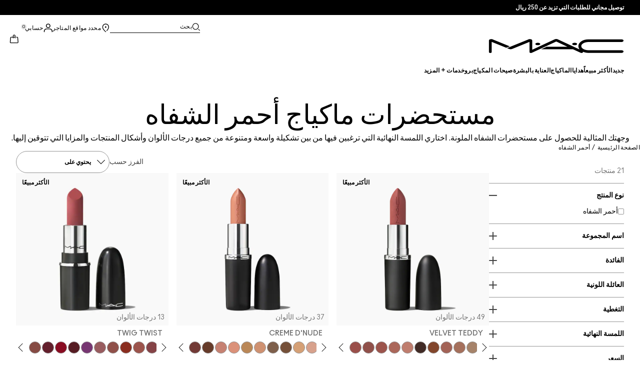

--- FILE ---
content_type: text/html; charset=utf-8
request_url: https://www.maccosmetics-sa.com/products/lips/lipstick?-makeup
body_size: 61820
content:
<!DOCTYPE html>
<html lang="ar-SA" dir="rtl" data-lang="ar-SA">
  <head>
    <meta content="Lj8RHjwFYGJGHmQBN1RBCxElOnMHICQQoKvNSoV4rwTPoc8xtGI7KwkY" name="csrf-token">
    <title>مستحضرات ماكياج أحمر الشفاه | ماك كوزمتيكس – الموقع الإلكتروني الرسمي</title>
<meta name="turbo-visit-control" content="reload">
<meta charset="utf-8">
<meta http-equiv="X-UA-Compatible" content="IE=edge">
<meta name="viewport" content="width=device-width, initial-scale=1.0">


<link rel="preconnect" href="https://assets.sdcdn.io">
<link rel="preconnect" href="https://assets.sdcdn.io" crossorigin>
<link rel="preconnect" href="https://sdcdn.io">
<link rel="preconnect" href="https://sdcdn.io" crossorigin>
<link rel="preconnect" href="https://cdn.cookielaw.org">
<link rel="preconnect" href="https://cdn.cookielaw.org" crossorigin>
<link rel="canonical" href="https://www.maccosmetics-sa.com/products/lips/lipstick"><link rel="alternate" href="https://www.maccosmetics.gr/products/13854/μακιγιαζ/χειλη/κραγιον" hreflang="el-gr"><link rel="alternate" href="https://www.maccosmetics.ca/products/13854/lips/lipstick" hreflang="en-ca"><link rel="alternate" href="https://www.maccosmetics.co.nz/products/13854/lips/lipstick" hreflang="en-nz"><link rel="alternate" href="https://www.maccosmetics.com/products/13854/makeup/lips/lipstick" hreflang="en-us"><link rel="alternate" href="https://www.maccosmetics.com.mx/products/13854/productos/maquillaje/labios/labiales" hreflang="es-mx"><link rel="alternate" href="https://www.maccosmetics.co.il/products/13854/מוצרים/איפור/כל-מוצרי-השפתיים/שפתון" hreflang="he-il"><link rel="alternate" href="https://www.maccosmetics.jp/products/13854/makeup/lips/lipstick" hreflang="ja-jp"><link rel="alternate" href="https://www.maccosmetics.co.kr/products/13854/makeup/lipstick" hreflang="ko-kr"><link rel="alternate" href="https://www.maccosmetics.com.br/products/13854/produtos/maquiagem/lábios/batom" hreflang="pt-br"><link rel="alternate" href="https://www.maccosmetics.com/products/13854/makeup/lips/lipstick" hreflang="x-default"><link rel="alternate" href="https://www.maccosmetics.com.tw/products/13854" hreflang="zh-tw"><link rel="alternate" media="handheld" href="https://m.maccosmetics-sa.com/products/lips/lipstick"><link rel="alternate" media="only screen and (max-width: 640px)" href="https://m.maccosmetics-sa.com/products/lips/lipstick">
<meta name="description" content="أحمر الشفاه: المنتج الاستثنائي صاحب الفضل في شهرة ماك. اختاري من بين مئات الدرجات اللونية واللمسات النهائية المواكبة لأحدث صيحات الموضة الراقية لتغطية شفاهك، وتحديدها، وإبراز جمالها. الشحن مجاناً."><meta property="og:description" content="أحمر الشفاه: المنتج الاستثنائي صاحب الفضل في شهرة ماك. اختاري من بين مئات الدرجات اللونية واللمسات النهائية المواكبة لأحدث صيحات الموضة الراقية لتغطية شفاهك، وتحديدها، وإبراز جمالها. الشحن مجاناً."><meta property="og:title" content="مستحضرات ماكياج أحمر الشفاه | ماك كوزمتيكس – الموقع الإلكتروني الرسمي"><meta property="og:type" content="website"><meta property="og:url" content="https://www.maccosmetics-sa.com/products/lips/lipstick">

<script type="application/ld+json">
  {"@context":"http://www.schema.org","@graph":[{"name":"مستحضرات ماكياج أحمر الشفاه | ماك كوزمتيكس – الموقع الإلكتروني الرسمي","description":"أحمر الشفاه: المنتج الاستثنائي صاحب الفضل في شهرة ماك. اختاري من بين مئات الدرجات اللونية واللمسات النهائية المواكبة لأحدث صيحات الموضة الراقية لتغطية شفاهك، وتحديدها، وإبراز جمالها. الشحن مجاناً.","url":"https://www.maccosmetics-sa.com/products/lips/lipstick","@type":["FAQPage"],"@id":"https://www.maccosmetics-sa.com/products/lips/lipstick#faq","dateModified":"2026-01-17T12:15:10.165870Z","datePublished":"2026-01-17T12:15:10.165870Z","inLanguage":"ar-SA","mainEntity":[{"@id":"https://www.maccosmetics-sa.com/products/lips/lipstick#question-1"},{"@id":"https://www.maccosmetics-sa.com/products/lips/lipstick#question-2"},{"@id":"https://www.maccosmetics-sa.com/products/lips/lipstick#question-3"}]},[{"name":"ما درجات ألوان أحمر الشفاه الأكثر شهرة وإقبالاً عليها من ماك؟","position":1,"@type":"Question","@id":"https://www.maccosmetics-sa.com/products/lips/lipstick#question-1","inLanguage":"ar-SA","acceptedAnswer":{"text":"<p>\nإذا كنت تبحثين عن أحمر شفاه بلمسة نهائية مت فإن الدرجات الأكثر إقبالاً عليها لدينا هي Chili، و Velvet Teddy، وMehr. أما في ما يتعلق بأحمر الشفاه بلمسة نهائية ساتين، فالدرجات المفضلة لدى عميلاتنا هي: Twig، وFaux، وSnob. تمنحك جميع هذه الدرجات لوناً غنياً وثابتاً يدوم طويلاً، كما أنها تلائم مجموعة واسعة من درجات ألوان البشرة. \n</p>","@type":"Answer","inLanguage":"ar-SA"}},{"name":"ما درجات ألوان أحمر الشفاه المفضلة في الوقت الحالي؟","position":2,"@type":"Question","@id":"https://www.maccosmetics-sa.com/products/lips/lipstick#question-2","inLanguage":"ar-SA","acceptedAnswer":{"text":"<p>\n\tتُعد درجات النيود والخوخي والوردي رائجة في الوقت الحالي. نرشح لك أحمر الشفاه Lustreglass Lipstick بدرجة Thanks, It's M·A·C! وهي درجة بلون وردي محايد ذي لمسة نهائية لامعة. تُعد درجات اللون الخوخي المفضلة إذا كنت تبحثين عن إطلالة أكثر عمقاً، أما الإطلالة الهادئة فتُعد درجات النيود التي تماثل لون بشرتك الخيار الأمثل لابتكارها.\n</p>","@type":"Answer","inLanguage":"ar-SA"}},{"name":"ما البرايمر الذي ينبغي استخدامه على البشرة في منطقة محيط العينين؟","position":3,"@type":"Question","@id":"https://www.maccosmetics-sa.com/products/lips/lipstick#question-3","inLanguage":"ar-SA","acceptedAnswer":{"text":"<p>\nبرايمر العيون Prep + Prime 24-Hour Extend Eye Base. يحافظ برايمر العيون هذا على نضارة ماكياجك وألوانه النابضة بالحياة على مدار اليوم، كما أنه يزيد من ثبات الآيشادو حتى 24 ساعة.\n</p>","@type":"Answer","inLanguage":"ar-SA"}}]]}
</script>



<script type="application/ld+json">
  {"@type":"BreadcrumbList","@context":"https://schema.org","itemListElement":[{"name":"Home","position":1,"item":"https://www.maccosmetics-sa.com/","@type":"ListItem"},{"name":"أحمر الشفاه","position":2,"item":"https://www.maccosmetics-sa.com/products/hmr-lshfh","@type":"ListItem"}]}
</script>
<link rel="shortcut icon" type="image/x-icon" href="/brands/mac/favicon-53233fa7b1fa71bb5005113732a45fc6.ico?vsn=d">
<link rel="apple-touch-icon" href="/brands/mac/apple-touch-icon-0037bb3168955e9a4c60e11fce29c8ef.png?vsn=d">

  
  


<link rel="preload" as="image" fetchpriority="high" imagesizes="(min-width: 320px) and (max-width: 767px) 90vw, (min-width: 768px) and (max-width: 1339px) and (orientation: portrait) 45vw, (min-width: 1024px) and (max-width: 1439px) and (orientation: landscape) 45vw, (min-width: 1440px) 20vw, 333px" imagesrcset="https://sdcdn.io/mc/mac_sku_NY9N37_3000x3000_0S.png?width=335px&amp;height=418px 335w, https://sdcdn.io/mc/mac_sku_NY9N37_3000x3000_0S.png?width=650px&amp;height=750px 354w, https://sdcdn.io/mc/mac_sku_NY9N37_3000x3000_0S.png?width=650px&amp;height=750px 315w, https://sdcdn.io/mc/mac_sku_NY9N37_3000x3000_0S.png?width=650px&amp;height=750px 472w" media="(max-width: 1023px)">

  <link as="font" fetchpriority="high" href="/_fonts/maccosmetics/Ano/AnoBold-Regular.woff2" rel="preload" type="font/woff2" crossorigin>

  <link as="font" fetchpriority="high" href="/_fonts/maccosmetics/Ano/AnoRegular-Regular.woff2" rel="preload" type="font/woff2" crossorigin>

  <link as="font" fetchpriority="high" href="/_fonts/maccosmetics/Ano/AnoBlack-Regular.woff2" rel="preload" type="font/woff2" crossorigin>

  <link as="font" fetchpriority="high" href="/_fonts/maccosmetics/Roboto/RobotoMono-Regular.woff2" rel="preload" type="font/woff2" crossorigin>

  <link as="font" fetchpriority="high" href="/_fonts/maccosmetics/Roboto/RobotoMono-Bold.woff2" rel="preload" type="font/woff2" crossorigin>

<style>
  @font-face {
  font-family: "Ano";
  src: url("/_fonts/maccosmetics/Ano/AnoBold-Regular.woff2") format("woff2");
  font-weight: 700;
  font-style: normal;
}

@font-face {
  font-family: "Ano";
  src: url("/_fonts/maccosmetics/Ano/AnoRegular-Regular.woff2") format("woff2");
  font-weight: 400;
  font-style: normal;
}

@font-face {
  font-family: "Ano";
  src: url("/_fonts/maccosmetics/Ano/AnoBlack-Regular.woff2") format("woff2");
  font-weight: 900;
  font-style: normal;
}

/* A necessary font-face for Ano Regular to be bold without changing font weight*/
@font-face {
  font-family: "Ano Regular";
  src: url("/_fonts/maccosmetics/Ano/AnoRegular-Regular.woff2") format("woff2");
  font-weight: 400;
  font-style: normal;
}

@font-face {
  font-family: "Ano Bold Regular";
  src: url("/_fonts/maccosmetics/Ano/AnoBold-Regular.woff2") format("woff2");
  font-weight: 400;
  font-style: normal;
}

@font-face {
  font-family: "Ano Black Regular";
  src: url("/_fonts/maccosmetics/Ano/AnoBlack-Regular.woff2") format("woff2");
  font-weight: 400;
  font-style: normal;
}

@font-face {
  font-family: "Roboto Mono Regular";
  src: url("/_fonts/maccosmetics/Roboto/RobotoMono-Regular.woff2") format("woff2");
  font-weight: 400;
  font-style: normal;
}

@font-face {
  font-family: "Roboto Mono Bold";
  src: url("/_fonts/maccosmetics/Roboto/RobotoMono-Bold.woff2") format("woff2");
  font-weight: 400;
  font-style: normal;
}

</style>
<link phx-track-static rel="stylesheet" type="text/css" href="/assets/app-c4953fb55d5aa79f226a94c25bd78517.css?vsn=d">
<link phx-track-static rel="stylesheet" type="text/css" href="/brands/default/vars-2e7a9e5aba9c486d87d03bd8e80ce7a6.css?vsn=d">
<link phx-track-static rel="stylesheet" type="text/css" href="/brands/default/token_vars-b5845b4b59c8358d00077bbdb3088661.css?vsn=d">
<link phx-track-static rel="stylesheet" href="/brands/mac/vars-d4396db7dd8b376a13a9c46347b18061.css?vsn=d">
<link phx-track-static rel="stylesheet" type="text/css" href="/brands/mac/token_vars-93685e319466dc838fb92c493c55eb42.css?vsn=d">
<link phx-track-static rel="stylesheet" type="text/css" href="/brands/mac/token_vars_md-3c86401e2867d3dd47f4bbae1aacf80e.css?vsn=d">
<link phx-track-static rel="stylesheet" type="text/css" href="/brands/default/token_classes-2f6e656fe2e32fea91c05976723373b5.css?vsn=d">
<link phx-track-static rel="stylesheet" type="text/css" href="/brands/default/rtl-2e5284d5d03a764567d5ee397482a13d.css?vsn=d">





  
  <style id="elc-styled-components-wrapper" data-styled="active"></style>
  
  


  <script src="https://js.sentry-cdn.com/52f2679b6ee3c36328869efbeab55e91.min.js" crossorigin="anonymous">
  </script>
  <script>
  if (window.Sentry) {
    Sentry.onLoad(function() {
      Sentry.init({
        dsn: "https://52f2679b6ee3c36328869efbeab55e91@o1412351.ingest.sentry.io/4506179240460288",
        denyUrls: [
          "akam/",
          "boomerang/",
          "braze",
          "maps/api",
          "otBannerSdk",
          "resources/",
          "scripttemplates",
          "sentryWrapped",
          "smartserve",
          "static/",
          "tag-builds",
          "tag/tag",
          "ymkmodule"
        ],
        ignoreErrors: [
          "_AutofillCallbackHandler",
          "AbortError",
          "Attempt to use history.replaceState() more than 100 times per 30 seconds",
          "Cannot read properties of null",
          "Cannot read properties of undefined",
          "Failed to fetch",
          "Failed to load script",
          "Failed to read the 'sessionStorage' property from 'Window': Access is denied for this document.",
          "Non-Error exception captured with keys",
          "NotAllowedError",
          "null is not an object",
          "PerformanceMonitoringJavascriptInterface",
          "Script error",
          "The operation is insecure",
          "The operation was aborted",
          "triggerType",
          "TypeError: null is not an object (evaluating 'window.top.document')",
          "undefined is not an object",
          "window.webkit.messageHandlers"
        ],
        environment: "prod",
        release: "sha-d9be27b"
      });
      Sentry.setTag('tenant', "maccosmetics-sa.com");
      Sentry.setTag('region', "emea");
    });
  }
  </script>

<script defer phx-track-static type="text/javascript" src="/assets/app-0cbfa7433c9ea7d170c0ca861840e0a0.js?vsn=d">
</script>
    
  
<script>(window.BOOMR_mq=window.BOOMR_mq||[]).push(["addVar",{"rua.upush":"false","rua.cpush":"false","rua.upre":"false","rua.cpre":"false","rua.uprl":"false","rua.cprl":"false","rua.cprf":"false","rua.trans":"","rua.cook":"false","rua.ims":"false","rua.ufprl":"false","rua.cfprl":"false","rua.isuxp":"false","rua.texp":"norulematch","rua.ceh":"false","rua.ueh":"false","rua.ieh.st":"0"}]);</script>
                              <script>!function(e){var n="https://s.go-mpulse.net/boomerang/";if("False"=="True")e.BOOMR_config=e.BOOMR_config||{},e.BOOMR_config.PageParams=e.BOOMR_config.PageParams||{},e.BOOMR_config.PageParams.pci=!0,n="https://s2.go-mpulse.net/boomerang/";if(window.BOOMR_API_key="FLENZ-E75NB-NDPAB-9KES3-3ZYDX",function(){function e(){if(!r){var e=document.createElement("script");e.id="boomr-scr-as",e.src=window.BOOMR.url,e.async=!0,o.appendChild(e),r=!0}}function t(e){r=!0;var n,t,a,i,d=document,O=window;if(window.BOOMR.snippetMethod=e?"if":"i",t=function(e,n){var t=d.createElement("script");t.id=n||"boomr-if-as",t.src=window.BOOMR.url,BOOMR_lstart=(new Date).getTime(),e=e||d.body,e.appendChild(t)},!window.addEventListener&&window.attachEvent&&navigator.userAgent.match(/MSIE [67]\./))return window.BOOMR.snippetMethod="s",void t(o,"boomr-async");a=document.createElement("IFRAME"),a.src="about:blank",a.title="",a.role="presentation",a.loading="eager",i=(a.frameElement||a).style,i.width=0,i.height=0,i.border=0,i.display="none",o.appendChild(a);try{O=a.contentWindow,d=O.document.open()}catch(_){n=document.domain,a.src="javascript:var d=document.open();d.domain='"+n+"';void 0;",O=a.contentWindow,d=O.document.open()}if(n)d._boomrl=function(){this.domain=n,t()},d.write("<bo"+"dy onload='document._boomrl();'>");else if(O._boomrl=function(){t()},O.addEventListener)O.addEventListener("load",O._boomrl,!1);else if(O.attachEvent)O.attachEvent("onload",O._boomrl);d.close()}function a(e){window.BOOMR_onload=e&&e.timeStamp||(new Date).getTime()}if(!window.BOOMR||!window.BOOMR.version&&!window.BOOMR.snippetExecuted){window.BOOMR=window.BOOMR||{},window.BOOMR.snippetStart=(new Date).getTime(),window.BOOMR.snippetExecuted=!0,window.BOOMR.snippetVersion=14,window.BOOMR.url=n+"FLENZ-E75NB-NDPAB-9KES3-3ZYDX";var i=document.currentScript||document.getElementsByTagName("script")[0],o=i.parentNode,r=!1,d=document.createElement("link");if(d.relList&&"function"==typeof d.relList.supports&&d.relList.supports("preload")&&"as"in d)window.BOOMR.snippetMethod="p",d.href=window.BOOMR.url,d.rel="preload",d.as="script",d.addEventListener("load",e),d.addEventListener("error",function(){t(!0)}),setTimeout(function(){if(!r)t(!0)},3e3),BOOMR_lstart=(new Date).getTime(),o.appendChild(d);else t(!1);if(window.addEventListener)window.addEventListener("load",a,!1);else if(window.attachEvent)window.attachEvent("onload",a)}}(),"".length>0)if(e&&"performance"in e&&e.performance&&"function"==typeof e.performance.setResourceTimingBufferSize)e.performance.setResourceTimingBufferSize();!function(){if(BOOMR=e.BOOMR||{},BOOMR.plugins=BOOMR.plugins||{},!BOOMR.plugins.AK){var n=""=="true"?1:0,t="",a="clqjtvyxeeo4q2llpxpq-f-e760bc677-clientnsv4-s.akamaihd.net",i="false"=="true"?2:1,o={"ak.v":"39","ak.cp":"1510885","ak.ai":parseInt("944143",10),"ak.ol":"0","ak.cr":7,"ak.ipv":4,"ak.proto":"h2","ak.rid":"21ac0d10","ak.r":44332,"ak.a2":n,"ak.m":"dscx","ak.n":"essl","ak.bpcip":"18.224.153.0","ak.cport":34708,"ak.gh":"23.33.28.200","ak.quicv":"","ak.tlsv":"tls1.3","ak.0rtt":"","ak.0rtt.ed":"","ak.csrc":"-","ak.acc":"","ak.t":"1768652255","ak.ak":"hOBiQwZUYzCg5VSAfCLimQ==fWH9cuMP/XpEeAmU3Vrcd7pUX5e1Xu9P9mahGqW14dW+0qZJNuU1hBK7nRnxDsUElysfpcTfeR/w34V9901zbj2nxaVkim8X7p3WI/Z8+PWdN3wnClK7sRxlPklxCslGn36DbQcoU0p8PtEV/EA4vO3f7Voq/LzmjzAsSjUXQmVeCZ1DIwekH/FFypQBgNsfmQlPpzpCuwbGvteqh5kLokImtKjXnXNC1uXhZPt+ZsRpa7BFA3D/8fXpV3v4P6OZ9ujfIswdB/Fu7ZhXE5t0GPjJbUDl/hPaXsohYrubGmBoAD8wU0UYG4+eT8xpCFQkMx2WIXpTudY6sj7HuUiywObinTj1vRSafjd2l0sXQNawojkKKWAjyw9Z9fxlXA8njJskiIzndnpIHqwvU+KMOV4IJ301Ct6q4tIsHlOfto8=","ak.pv":"139","ak.dpoabenc":"","ak.tf":i};if(""!==t)o["ak.ruds"]=t;var r={i:!1,av:function(n){var t="http.initiator";if(n&&(!n[t]||"spa_hard"===n[t]))o["ak.feo"]=void 0!==e.aFeoApplied?1:0,BOOMR.addVar(o)},rv:function(){var e=["ak.bpcip","ak.cport","ak.cr","ak.csrc","ak.gh","ak.ipv","ak.m","ak.n","ak.ol","ak.proto","ak.quicv","ak.tlsv","ak.0rtt","ak.0rtt.ed","ak.r","ak.acc","ak.t","ak.tf"];BOOMR.removeVar(e)}};BOOMR.plugins.AK={akVars:o,akDNSPreFetchDomain:a,init:function(){if(!r.i){var e=BOOMR.subscribe;e("before_beacon",r.av,null,null),e("onbeacon",r.rv,null,null),r.i=!0}return this},is_complete:function(){return!0}}}}()}(window);</script></head>
  <body class="overflow-x-hidden bg-bg text-body">
    <div id="phx-GIuD2wc-f28F2qFE" data-phx-main data-phx-session="SFMyNTY.[base64].eUmgtv8gi82EjV-1uqgakbZbF6vebuj0xk5-iL1C8-E" data-phx-static="SFMyNTY.[base64].ogdSfVB3eVZu6whGWMIPoOvvWRqZ5O0i1RTK82iMQMg">
  

  <div class="relative font-body max-md:h-full">
    <div id="hook-relay" phx-hook="HookRelay"></div>
    
    <section class="search_overlay fixed max-xl:top-0 hidden w-full h-full pt-4 m-auto bg-transparent min-h-96" data-controller="search" id="predictive_search_section" phx-hook="predictiveSearch">
      <div></div>
    </section>
    <div class="min-h-screen">
      <header class="layout-header" data-controller="header-scroll mobile-header gnav-account " data-header-scroll-target="header" data-gnav-account-user-account-path-value="/account/index.tmpl" phx-update="ignore" id="enterprise-header" vulcan-id="header">
  <div class="skip-link">
    <p>
      <a href="#main-content">::elc_general.skip_link::</a>
    </p>
  </div>

  <div class="promo-bar">
  <div class="promo-bar-inner-container">
    <p class="promo-bar-paragraph">
      





<a href="/products/bestsellers" class="promo-bar-left-text">
  
  
  
    توصيل مجاني للطلبات التي تزيد عن 250 ريال
  
</a>




      
    </p>

    
  </div>
</div>

  <div class="gnav-desktop-overlay-shadow"></div>

  <div class="header-background relative w-full">
    <div class="header-container">
      
      <div>
  <div class="utility-nav">
    <button aria-label="::elc_general.aria_menu::" class="mobile-header-secondary-links-inner-container" type="button" id="menu-button" data-action="mobile-header#toggleSidebar keydown.enter-&gt;mobile-header#focusSidebarOnOpen">
  
  <svg class="header-secondary-links-icon" fill="none" height="19" viewbox="0 0 19 19" width="19" xmlns="http://www.w3.org/2000/svg"><path d="M17.969 14.5968L18.0574 14.6008C18.4933 14.6453 18.833 15.0153 18.833 15.4651C18.833 15.9149 18.4933 16.2849 18.0574 16.3294L17.969 16.3334H1.69706C1.21964 16.3334 0.833008 15.9449 0.833008 15.4651C0.833008 14.9854 1.21964 14.5968 1.69706 14.5968H17.969ZM17.969 8.46511L18.0574 8.4691C18.4933 8.51359 18.833 8.88361 18.833 9.33337C18.833 9.78314 18.4933 10.1532 18.0574 10.1976L17.969 10.2016H1.69706C1.21964 10.2016 0.833008 9.81312 0.833008 9.33337C0.833008 8.85362 1.21964 8.46511 1.69706 8.46511H17.969ZM17.969 2.33337L18.0574 2.33737C18.4933 2.38185 18.833 2.75187 18.833 3.20164C18.833 3.6514 18.4933 4.02143 18.0574 4.06591L17.969 4.0699H1.69706C1.21964 4.0699 0.833008 3.68139 0.833008 3.20164C0.833008 2.72189 1.21964 2.33337 1.69706 2.33337H17.969Z" fill="black"></path></svg>

  <span class="screen-reader-only levelOne">
    ::elc_general.menu::
  </span>
  
</button>





    <a href="/" title="MAC Cosmetics" class="utility-nav-logo">
  
  <svg class="header-brand-logo" fill="none" height="52" viewbox="0 0 500 52" width="500" xmlns="http://www.w3.org/2000/svg"><title>Mac Cosmetics logo</title><path fill-rule="evenodd" clip-rule="evenodd" d="M493.098 41.6178H369.266C354.716 41.6178 343.035 34.5796 343.035 26.3172C343.035 18.0548 354.716 11.0165 369.266 11.0165H493.098C496.921 11.0165 500 8.7724 500 6.12029C500 3.36615 496.921 1.22406 493.098 1.22406H369.266C348.45 1.22406 332.201 12.2406 332.201 26.4192C332.201 30.7034 333.583 34.6816 336.875 38.8639L257.118 1.73408C254.78 0.612029 252.55 0 249.895 0C247.24 0 245.116 0.612029 242.673 1.73408L160.792 39.7819V5.50825C160.792 2.75412 156.969 0.612029 152.19 0.612029C149.004 0.612029 147.092 1.42806 147.092 1.42806L67.229 33.8656L74.1321 36.6197C76.2561 37.4357 78.1677 37.8437 80.5041 37.8437C82.8406 37.8437 84.7522 37.4357 86.8762 36.6197L150.703 10.6085V48.5543C150.703 50.3902 153.04 51.8184 155.801 51.8184H156.226C157.5 51.8184 158.668 51.5123 159.624 51.1043L250.002 9.18041L291.526 28.5614H214.424L193.928 38.0478H312.024L340.38 51.2064C341.336 51.6145 342.504 51.9203 343.777 51.9203C346.858 51.9203 349.301 50.4924 349.301 48.6562C349.301 48.4523 349.301 47.9421 348.769 47.3302C354.185 49.6763 361.089 51.5123 369.266 51.4104H493.098C496.921 51.4104 500 49.1662 500 46.5142C499.893 43.76 496.814 41.6178 493.098 41.6178ZM181.511 22.9326C186.609 22.9326 190.644 20.9944 190.644 18.5463C190.644 16.2002 186.504 14.1601 181.511 14.1601C176.414 14.1601 172.378 16.0982 172.378 18.5463C172.378 20.9944 176.52 22.9326 181.511 22.9326ZM309.269 18.5463C309.269 16.0982 313.411 14.1601 318.402 14.1601C323.5 14.1601 327.535 16.2002 327.535 18.5463C327.535 20.9944 323.5 22.9326 318.402 22.9326C313.304 22.9326 309.269 20.9944 309.269 18.5463ZM13.7 1.40566L77.4209 27.3149L64.1458 32.619L10.1954 10.6881V48.7359C10.1954 50.5719 7.96511 52 5.09768 52C2.33644 52 0 50.5719 0 48.7359V5.48585C0 2.73173 3.82325 0.487623 8.60232 0.589626C11.6822 0.589626 13.7 1.40566 13.7 1.40566Z" fill="black"></path></svg>

  <span class="screen-reader-only">MAC Cosmetics</span>
</a>



    <div class="desktop-header-secondary-links-container">
      <div class="vulcan-loading" phx-connected="[[&quot;remove_class&quot;,{&quot;names&quot;:[&quot;vulcan-loading&quot;]}]]">
        <button aria-label="بحث" class="desktop-header-search-container" type="button" vulcan-id="search-icon-desktop" vulcan-toggle="predictive">
  
  <svg class="header-search-icon" fill="none" height="17" viewbox="0 0 17 17" width="17" xmlns="http://www.w3.org/2000/svg"><path d="M13.8468 12.6427L16.623 15.2102C16.8772 15.4473 16.9052 15.8432 16.6821 16.1116C16.4564 16.383 16.0683 16.4056 15.8106 16.1778L15.8062 16.1739L13.0399 13.6155L13.8468 12.6427Z" fill="black"></path><path fill-rule="evenodd" clip-rule="evenodd" d="M7.60171 1.61323C4.54901 1.61323 2.0743 4.16482 2.0743 7.31237C2.0743 10.4599 4.54901 13.0115 7.60171 13.0115C10.6544 13.0115 13.1291 10.4599 13.1291 7.31237C13.1291 4.16482 10.6544 1.61323 7.60171 1.61323ZM0.833008 7.31237C0.833008 3.45798 3.86346 0.333374 7.60171 0.333374C11.34 0.333374 14.3704 3.45798 14.3704 7.31237C14.3704 11.1668 11.34 14.2914 7.60171 14.2914C3.86346 14.2914 0.833008 11.1668 0.833008 7.31237Z" fill="black"></path></svg>

  <span class="header-search-text levelOne">
    بحث
  </span>
  
</button>




      </div>

      





<a href="/store-locator" class="desktop-header-secondary-links-inner-container desktop-header-accessibility-location" phx-click="[[&quot;dispatch&quot;,{&quot;detail&quot;:{&quot;event_name&quot;:&quot;analytics.gnavPromo&quot;,&quot;payload&quot;:{&quot;promo_pos&quot;:[&quot;&quot;],&quot;promo_name&quot;:&quot;محدد مواقع المتاجر&quot;}},&quot;event&quot;:&quot;phx:trackEvent&quot;}]]">
  
  <svg class="header-secondary-links-icon" fill="none" height="19" viewbox="0 0 19 19" width="19" xmlns="http://www.w3.org/2000/svg"><path d="M9.82773 9.10753C10.6819 9.10753 11.3765 8.39155 11.3765 7.51098C11.3765 6.63041 10.6819 5.91443 9.82773 5.91443C8.97351 5.91443 8.27895 6.63041 8.27895 7.51098C8.27895 8.39155 8.97351 9.10753 9.82773 9.10753Z" fill="black"></path><path fill-rule="evenodd" clip-rule="evenodd" d="M2.83301 7.77432C2.83301 2.94357 6.44249 0.333374 9.82773 0.333374C11.7665 0.333374 13.6262 1.12214 14.939 2.50135L14.9397 2.5021C16.2324 3.86926 16.8792 5.70595 16.8304 7.79465C16.8289 9.92915 15.5919 12.3476 13.2782 14.9646L13.2734 14.97L12.4251 15.8445L11.3974 14.8881L12.2419 14.0176C14.3884 11.5912 15.4148 9.5036 15.4148 7.81547V7.81117L15.4149 7.80687C15.4609 6.07718 14.941 4.61647 13.929 3.54998C12.8955 2.46132 11.4027 1.82563 9.82773 1.82563C7.11539 1.82563 4.24068 3.92117 4.24068 7.81547C4.24068 8.87183 4.63316 10.0729 5.44962 11.4169C6.26494 12.7591 7.49191 14.2252 9.13203 15.8059L10.8567 17.4195L10.5914 17.651C10.4931 17.7367 10.4016 17.8231 10.2978 17.9218L10.2932 17.9263L9.82773 18.3334L9.36605 17.9296L9.36494 17.9286C7.22124 16.0167 5.59312 14.2121 4.49901 12.5245C3.40577 10.8383 2.83301 9.24897 2.83301 7.77432Z" fill="black"></path></svg>

  <span class="desktop-header-secondary-links-text levelOne">
    محدد مواقع المتاجر
  </span>
  
</a>




      <div id="gnav-account-container" phx-update="ignore">
  <a href="/sign-in" title="Account" class="desktop-header-secondary-links-inner-container desktop-header-accessibility-account" phx-click="[[&quot;dispatch&quot;,{&quot;detail&quot;:{&quot;event_name&quot;:&quot;analytics.gnavPromo&quot;,&quot;payload&quot;:{&quot;promo_pos&quot;:[&quot;gnav&quot;],&quot;promo_name&quot;:&quot;حسابي&quot;}},&quot;event&quot;:&quot;phx:trackEvent&quot;}]]" data-gnav-account-target="accountLink">
    
  <svg class="header-secondary-links-icon" fill="none" height="19" viewbox="0 0 19 19" width="19" xmlns="http://www.w3.org/2000/svg"><path fill-rule="evenodd" clip-rule="evenodd" d="M5.07976 4.89679C5.07976 7.55883 7.26667 9.58704 9.83951 9.58704C12.4124 9.58704 14.5993 7.68559 14.5993 5.02356C14.5993 2.36153 12.4124 0.333313 9.83951 0.333313C7.26667 0.333313 5.07976 2.23476 5.07976 4.89679ZM6.62346 5.02356C6.62346 3.24887 8.03852 1.85447 9.83951 1.85447C11.6405 1.85447 13.0556 3.37563 13.0556 5.02356C13.0556 6.67148 11.5119 8.06588 9.83951 8.06588C8.16717 8.06588 6.62346 6.79825 6.62346 5.02356Z" fill="black"></path><path d="M0.83374 17.5714V16.1778C0.83374 13.1355 3.25916 10.727 6.32285 10.727H13.3438C16.4075 10.727 18.8329 13.1355 18.8329 16.1778V17.5722H18.8218C18.8214 17.9927 18.478 18.3334 18.0545 18.3334C17.6308 18.3334 17.2872 17.9923 17.2872 17.5714C17.2872 17.5219 17.292 17.4736 17.3011 17.4267V16.1778C17.3011 14.0228 15.5139 12.2481 13.3438 12.2481H6.32285C4.15273 12.2481 2.36558 14.0228 2.36558 16.1778V17.5053C2.36747 17.5271 2.36843 17.5491 2.36843 17.5714C2.36843 17.9923 2.02488 18.3334 1.60108 18.3334C1.17757 18.3334 0.834182 17.9919 0.83374 17.5714Z" fill="black"></path></svg>

    <span class="desktop-header-secondary-links-text" data-gnav-account-target="accountText">
      حسابي
    </span>
  </a>
</div>
      <button id="cart-icon" type="button" phx-update="ignore" class="ufc-cart-icon-container" data-action="click-&gt;cart-icon#handleCartIconClick mouseenter-&gt;cart-icon#handleMouseEnter setCartIconCount@window-&gt;cart-icon#setItemsCount" data-cart-target="cartButton" data-controller="cart cart-icon" data-cart-icon-is-drawer-disabled-value="false" data-cart-icon-cart-icon-url-value="/cart" data-mounted="true" tabindex="0" aria-label="View items in shopping cart">
  
  <svg class="ufc-cart-icon-svg" fill="none" height="19" viewbox="0 0 19 19" width="19" xmlns="http://www.w3.org/2000/svg"><path fill-rule="evenodd" clip-rule="evenodd" d="M3.01293 7.02234L3.01285 7.02335L2.27935 16.084L2.27914 16.0865C2.23275 16.632 2.64957 16.9854 3.01901 16.9854H16.647C17.0164 16.9854 17.4333 16.632 17.3869 16.0865L17.3867 16.084L16.6532 7.03182C16.6116 6.5462 16.2363 6.2721 15.9133 6.2721H14.0338V4.92408H15.9133C17.107 4.92408 18.001 5.85333 18.0917 6.92558L18.0919 6.92783L18.8254 15.9797L18.8255 15.9809C18.9268 17.1798 17.9918 18.3334 16.647 18.3334H3.01901C1.67428 18.3334 0.739336 17.18 0.840489 15.9811L0.840607 15.9797L1.57427 6.91711C1.66502 5.84486 2.55905 4.91561 3.7527 4.91561H11.1064V6.26363H3.7527C3.42973 6.26363 3.05452 6.53673 3.01293 7.02234Z" fill="black"></path><path fill-rule="evenodd" clip-rule="evenodd" d="M7.11643 3.05712C7.11643 1.62208 8.26485 0.333374 9.83294 0.333374C11.3891 0.333374 12.5494 1.60983 12.5494 3.05712V7.48693C12.5494 7.85918 12.2264 8.16094 11.8279 8.16094C11.4294 8.16094 11.1064 7.85918 11.1064 7.48693V3.05712C11.1064 2.23445 10.4696 1.68139 9.83294 1.68139C9.19172 1.68139 8.55949 2.23914 8.55949 3.05712V7.48693C8.55949 7.85918 8.23645 8.16094 7.83796 8.16094C7.43947 8.16094 7.11643 7.85918 7.11643 7.48693V3.05712Z" fill="black"></path></svg>

  <span data-cart-icon-target="itemsCount" class="ufc-cart-icon-count" aria-hidden="true">
    0
  </span>
</button>
    </div>
  </div>

  
  <div class="vulcan-loading" phx-connected="[[&quot;remove_class&quot;,{&quot;names&quot;:[&quot;vulcan-loading&quot;]}]]">
    <button aria-label="بحث" class="mobile-header-search-container" type="button" vulcan-toggle="predictive">
  
  <svg class="header-search-icon" fill="none" height="17" viewbox="0 0 17 17" width="17" xmlns="http://www.w3.org/2000/svg"><path d="M13.8468 12.6427L16.623 15.2102C16.8772 15.4473 16.9052 15.8432 16.6821 16.1116C16.4564 16.383 16.0683 16.4056 15.8106 16.1778L15.8062 16.1739L13.0399 13.6155L13.8468 12.6427Z" fill="black"></path><path fill-rule="evenodd" clip-rule="evenodd" d="M7.60171 1.61323C4.54901 1.61323 2.0743 4.16482 2.0743 7.31237C2.0743 10.4599 4.54901 13.0115 7.60171 13.0115C10.6544 13.0115 13.1291 10.4599 13.1291 7.31237C13.1291 4.16482 10.6544 1.61323 7.60171 1.61323ZM0.833008 7.31237C0.833008 3.45798 3.86346 0.333374 7.60171 0.333374C11.34 0.333374 14.3704 3.45798 14.3704 7.31237C14.3704 11.1668 11.34 14.2914 7.60171 14.2914C3.86346 14.2914 0.833008 11.1668 0.833008 7.31237Z" fill="black"></path></svg>

  <span class="header-search-text levelOne">
    بحث
  </span>
  
</button>




  </div>
</div>

      
      <div class="gnav-desktop-header-bottom-row">
        
        <div class="desktop-header-brand-logo-container items-center">
          
          

<a href="/" title="MAC Cosmetics" class="desktop-header-brand-logo">
  
  <svg class="header-brand-logo" fill="none" height="52" viewbox="0 0 500 52" width="500" xmlns="http://www.w3.org/2000/svg"><title>Mac Cosmetics logo</title><path fill-rule="evenodd" clip-rule="evenodd" d="M493.098 41.6178H369.266C354.716 41.6178 343.035 34.5796 343.035 26.3172C343.035 18.0548 354.716 11.0165 369.266 11.0165H493.098C496.921 11.0165 500 8.7724 500 6.12029C500 3.36615 496.921 1.22406 493.098 1.22406H369.266C348.45 1.22406 332.201 12.2406 332.201 26.4192C332.201 30.7034 333.583 34.6816 336.875 38.8639L257.118 1.73408C254.78 0.612029 252.55 0 249.895 0C247.24 0 245.116 0.612029 242.673 1.73408L160.792 39.7819V5.50825C160.792 2.75412 156.969 0.612029 152.19 0.612029C149.004 0.612029 147.092 1.42806 147.092 1.42806L67.229 33.8656L74.1321 36.6197C76.2561 37.4357 78.1677 37.8437 80.5041 37.8437C82.8406 37.8437 84.7522 37.4357 86.8762 36.6197L150.703 10.6085V48.5543C150.703 50.3902 153.04 51.8184 155.801 51.8184H156.226C157.5 51.8184 158.668 51.5123 159.624 51.1043L250.002 9.18041L291.526 28.5614H214.424L193.928 38.0478H312.024L340.38 51.2064C341.336 51.6145 342.504 51.9203 343.777 51.9203C346.858 51.9203 349.301 50.4924 349.301 48.6562C349.301 48.4523 349.301 47.9421 348.769 47.3302C354.185 49.6763 361.089 51.5123 369.266 51.4104H493.098C496.921 51.4104 500 49.1662 500 46.5142C499.893 43.76 496.814 41.6178 493.098 41.6178ZM181.511 22.9326C186.609 22.9326 190.644 20.9944 190.644 18.5463C190.644 16.2002 186.504 14.1601 181.511 14.1601C176.414 14.1601 172.378 16.0982 172.378 18.5463C172.378 20.9944 176.52 22.9326 181.511 22.9326ZM309.269 18.5463C309.269 16.0982 313.411 14.1601 318.402 14.1601C323.5 14.1601 327.535 16.2002 327.535 18.5463C327.535 20.9944 323.5 22.9326 318.402 22.9326C313.304 22.9326 309.269 20.9944 309.269 18.5463ZM13.7 1.40566L77.4209 27.3149L64.1458 32.619L10.1954 10.6881V48.7359C10.1954 50.5719 7.96511 52 5.09768 52C2.33644 52 0 50.5719 0 48.7359V5.48585C0 2.73173 3.82325 0.487623 8.60232 0.589626C11.6822 0.589626 13.7 1.40566 13.7 1.40566Z" fill="black"></path></svg>

</a>
        </div>

        
        <div class="gnav-desktop-container">
  <nav id="desktop-nav" phx-hook="accessibilityDesktopNav" class="gnav-desktop-top-level-container">
    <div class="gnav-desktop-top-level-row">
      <div class="gnav-desktop-nav-item-group navbar-level-2-content-group">
        <div class="gnav-desktop-nav-item">
          





<a href="/products/collections" class="gnav-desktop-top-level-title" phx-click="[[&quot;dispatch&quot;,{&quot;detail&quot;:{&quot;event_name&quot;:&quot;analytics.gnavPromo&quot;,&quot;payload&quot;:{&quot;promo_pos&quot;:[&quot;&quot;],&quot;promo_name&quot;:&quot;جديد&quot;}},&quot;event&quot;:&quot;phx:trackEvent&quot;}]]" aria-label="::elc_general.view_menu::">
  
  
  
    جديد
  
</a>




          <button id="جديد" phx-hook="accessibilitySubNavToggle" data-accessibility="trigger" class="gnav-desktop-top-level-accessibility-trigger-container" aria-label="::elc_general.view_menu::">
            
  <svg class="gnav-desktop-top-level-accessibility-trigger-icon" fill="currentColor" height="16" role="button" viewbox="0 0 16 16" width="16" xmlns="http://www.w3.org/2000/svg"><path fill-rule="evenodd" clip-rule="evenodd" d="M8 10.9228L0.677179 3.6L0 4.27718L8 12.2772L16 4.27718L15.3228 3.6L8 10.9228Z" fill="currentColor"></path></svg>

          </button>
        </div>

        
        <div class="gnav-desktop-sub-nav-container">
          <div class="gnav-desktop-sub-nav-content">
            <div class="gnav-desktop-sub-nav-content-column space-y-4">
              







<p class="gnav-desktop-sub-nav-category-title levelOne">
  وصلت تواً
</p>


              
                





<a href="/product/skinfinish-lightstruck-liquid-highlighter" title="Skinfinish Lighstruck Liquid Highlighter" class="gnav-desktop-sub-nav-item-text" phx-click="[[&quot;dispatch&quot;,{&quot;detail&quot;:{&quot;event_name&quot;:&quot;analytics.gnavPromo&quot;,&quot;payload&quot;:{&quot;promo_pos&quot;:[&quot;&quot;],&quot;promo_name&quot;:&quot;Skinfinish Lighstruck Liquid Highlighter&quot;}},&quot;event&quot;:&quot;phx:trackEvent&quot;}]]">
  
  
  
    Skinfinish Lighstruck Liquid Highlighter
  
</a>









<a href="/product/lipglazer" title="Lipglazer" class="gnav-desktop-sub-nav-item-text" phx-click="[[&quot;dispatch&quot;,{&quot;detail&quot;:{&quot;event_name&quot;:&quot;analytics.gnavPromo&quot;,&quot;payload&quot;:{&quot;promo_pos&quot;:[&quot;&quot;],&quot;promo_name&quot;:&quot;Lipglazer&quot;}},&quot;event&quot;:&quot;phx:trackEvent&quot;}]]">
  
  
  
    Lipglazer
  
</a>









<a href="/product/strobe-beam-liquid-blush" title="Strobe Blush" class="gnav-desktop-sub-nav-item-text" phx-click="[[&quot;dispatch&quot;,{&quot;detail&quot;:{&quot;event_name&quot;:&quot;analytics.gnavPromo&quot;,&quot;payload&quot;:{&quot;promo_pos&quot;:[&quot;&quot;],&quot;promo_name&quot;:&quot;Strobe Blush&quot;}},&quot;event&quot;:&quot;phx:trackEvent&quot;}]]">
  
  
  
    Strobe Blush
  
</a>









<a href="/mac-nude-shades" title="MAC Nudes Collection" class="gnav-desktop-sub-nav-item-text" phx-click="[[&quot;dispatch&quot;,{&quot;detail&quot;:{&quot;event_name&quot;:&quot;analytics.gnavPromo&quot;,&quot;payload&quot;:{&quot;promo_pos&quot;:[&quot;&quot;],&quot;promo_name&quot;:&quot;MAC Nudes Collection&quot;}},&quot;event&quot;:&quot;phx:trackEvent&quot;}]]">
  
  
  
    MAC Nudes Collection
  
</a>









<a href="/product/lipglass-air" title="LIPGLASS AIR" class="gnav-desktop-sub-nav-item-text" phx-click="[[&quot;dispatch&quot;,{&quot;detail&quot;:{&quot;event_name&quot;:&quot;analytics.gnavPromo&quot;,&quot;payload&quot;:{&quot;promo_pos&quot;:[&quot;&quot;],&quot;promo_name&quot;:&quot;LIPGLASS AIR&quot;}},&quot;event&quot;:&quot;phx:trackEvent&quot;}]]">
  
  
  
    LIPGLASS AIR
  
</a>









<a href="/products/collections" title="تسوقي كل جديد" class="gnav-desktop-sub-nav-item-text" phx-click="[[&quot;dispatch&quot;,{&quot;detail&quot;:{&quot;event_name&quot;:&quot;analytics.gnavPromo&quot;,&quot;payload&quot;:{&quot;promo_pos&quot;:[&quot;&quot;],&quot;promo_name&quot;:&quot;تسوقي كل جديد&quot;}},&quot;event&quot;:&quot;phx:trackEvent&quot;}]]">
  
  
  
    تسوقي كل جديد
  
</a>




              
            </div>

            
            <div class="ml-auto">
              <div class="desktop-sub-menu-tout-container">
                <div class="desktop-sub-menu-tout">
  <a href="/product/skinfinish-lightstruck-liquid-highlighter">
    <img src="https://www.maccosmetics-sa.com/media/export/cms/64046/C-NAV-DESKTOP_ASSETNAME_GNAV.jpg" alt="/product/skinfinish-lightstruck-liquid-highlighter" class="desktop-sub-menu-tout-image">
    <div class="desktop-sub-menu-tout-text">
      SKINFINISH LIGHSTRUCK LIQUID HIGHLIGHTER
    </div>
  </a>
</div>
<div class="desktop-sub-menu-tout">
  <a href="/macstack">
    <img src="https://www.maccosmetics-sa.com/media/export/cms/EMEA-MOD-GNAV-TOUTS/C-NAV-DESKTOP_ASSETNAME_338x190_2x.jpg" alt="/macstack" class="desktop-sub-menu-tout-image">
    <div class="desktop-sub-menu-tout-text">
      MACSTACK ELEVATED MASCARA
    </div>
  </a>
</div>
<div class="desktop-sub-menu-tout">
  <a href="/i-only-wear-mac">
    <img src="https://www.maccosmetics-sa.com/media/export/cms/64373/GNAV.jpg" alt="/i-only-wear-mac" class="desktop-sub-menu-tout-image">
    <div class="desktop-sub-menu-tout-text">
      I ONLY WEAR MAC
    </div>
  </a>
</div>

              </div>
            </div>
          </div>
        </div>
      </div><div class="gnav-desktop-nav-item-group ">
        <div class="gnav-desktop-nav-item">
          





<a href="/products/bestsellers" class="gnav-desktop-top-level-title" phx-click="[[&quot;dispatch&quot;,{&quot;detail&quot;:{&quot;event_name&quot;:&quot;analytics.gnavPromo&quot;,&quot;payload&quot;:{&quot;promo_pos&quot;:[&quot;&quot;],&quot;promo_name&quot;:&quot;الأكثر مبيعاً&quot;}},&quot;event&quot;:&quot;phx:trackEvent&quot;}]]" aria-label="::elc_general.view_menu::">
  
  
  
    الأكثر مبيعاً
  
</a>




          
        </div>

        
        
      </div><div class="gnav-desktop-nav-item-group navbar-level-2-content-group">
        <div class="gnav-desktop-nav-item">
          







<p class="gnav-desktop-top-level-title levelOne">
  هدايا
</p>


          <button id="هدايا" phx-hook="accessibilitySubNavToggle" data-accessibility="trigger" class="gnav-desktop-top-level-accessibility-trigger-container" aria-label="::elc_general.view_menu::">
            
  <svg class="gnav-desktop-top-level-accessibility-trigger-icon" fill="currentColor" height="16" role="button" viewbox="0 0 16 16" width="16" xmlns="http://www.w3.org/2000/svg"><path fill-rule="evenodd" clip-rule="evenodd" d="M8 10.9228L0.677179 3.6L0 4.27718L8 12.2772L16 4.27718L15.3228 3.6L8 10.9228Z" fill="currentColor"></path></svg>

          </button>
        </div>

        
        <div class="gnav-desktop-sub-nav-container">
          <div class="gnav-desktop-sub-nav-content">
            <div class="gnav-desktop-sub-nav-content-column space-y-4">
              







<p class="gnav-desktop-sub-nav-category-title levelOne">
  هدايا
</p>


              
                





<a href="/products/lips/lip-palettes-kits" title="باليتات الشفاه + أطقم" class="gnav-desktop-sub-nav-item-text" phx-click="[[&quot;dispatch&quot;,{&quot;detail&quot;:{&quot;event_name&quot;:&quot;analytics.gnavPromo&quot;,&quot;payload&quot;:{&quot;promo_pos&quot;:[&quot;&quot;],&quot;promo_name&quot;:&quot;باليتات الشفاه + أطقم&quot;}},&quot;event&quot;:&quot;phx:trackEvent&quot;}]]">
  
  
  
    باليتات الشفاه + أطقم
  
</a>









<a href="/products/face/face-palettes-kits" title="باليتات الوجه + أطقم" class="gnav-desktop-sub-nav-item-text" phx-click="[[&quot;dispatch&quot;,{&quot;detail&quot;:{&quot;event_name&quot;:&quot;analytics.gnavPromo&quot;,&quot;payload&quot;:{&quot;promo_pos&quot;:[&quot;&quot;],&quot;promo_name&quot;:&quot;باليتات الوجه + أطقم&quot;}},&quot;event&quot;:&quot;phx:trackEvent&quot;}]]">
  
  
  
    باليتات الوجه + أطقم
  
</a>









<a href="/products/eyes/eye-palettes-kits" title="باليتات العيون + أطقم" class="gnav-desktop-sub-nav-item-text" phx-click="[[&quot;dispatch&quot;,{&quot;detail&quot;:{&quot;event_name&quot;:&quot;analytics.gnavPromo&quot;,&quot;payload&quot;:{&quot;promo_pos&quot;:[&quot;&quot;],&quot;promo_name&quot;:&quot;باليتات العيون + أطقم&quot;}},&quot;event&quot;:&quot;phx:trackEvent&quot;}]]">
  
  
  
    باليتات العيون + أطقم
  
</a>









<a href="/products/mini-mac-travel-size-makeup" title="ميني ماك" class="gnav-desktop-sub-nav-item-text" phx-click="[[&quot;dispatch&quot;,{&quot;detail&quot;:{&quot;event_name&quot;:&quot;analytics.gnavPromo&quot;,&quot;payload&quot;:{&quot;promo_pos&quot;:[&quot;&quot;],&quot;promo_name&quot;:&quot;ميني ماك&quot;}},&quot;event&quot;:&quot;phx:trackEvent&quot;}]]">
  
  
  
    ميني ماك
  
</a>




              
            </div>

            
            
          </div>
        </div>
      </div><div class="gnav-desktop-nav-item-group navbar-level-2-content-group">
        <div class="gnav-desktop-nav-item">
          







<p class="gnav-desktop-top-level-title levelOne">
  الماكياج
</p>


          <button id="الماكياج" phx-hook="accessibilitySubNavToggle" data-accessibility="trigger" class="gnav-desktop-top-level-accessibility-trigger-container" aria-label="::elc_general.view_menu::">
            
  <svg class="gnav-desktop-top-level-accessibility-trigger-icon" fill="currentColor" height="16" role="button" viewbox="0 0 16 16" width="16" xmlns="http://www.w3.org/2000/svg"><path fill-rule="evenodd" clip-rule="evenodd" d="M8 10.9228L0.677179 3.6L0 4.27718L8 12.2772L16 4.27718L15.3228 3.6L8 10.9228Z" fill="currentColor"></path></svg>

          </button>
        </div>

        
        <div class="gnav-desktop-sub-nav-container">
          <div class="gnav-desktop-sub-nav-content">
            <div class="gnav-desktop-sub-nav-content-column space-y-4">
              







<p class="gnav-desktop-sub-nav-category-title levelOne">
  الشفاه
</p>


              
                





<a href="/lip-combo" title="Lip Combo" class="gnav-desktop-sub-nav-item-text" phx-click="[[&quot;dispatch&quot;,{&quot;detail&quot;:{&quot;event_name&quot;:&quot;analytics.gnavPromo&quot;,&quot;payload&quot;:{&quot;promo_pos&quot;:[&quot;&quot;],&quot;promo_name&quot;:&quot;Lip Combo&quot;}},&quot;event&quot;:&quot;phx:trackEvent&quot;}]]">
  
  
  
    Lip Combo
  
</a>









<a href="/products/lips/lipstick" title="حمرة الشفاه" class="gnav-desktop-sub-nav-item-text" phx-click="[[&quot;dispatch&quot;,{&quot;detail&quot;:{&quot;event_name&quot;:&quot;analytics.gnavPromo&quot;,&quot;payload&quot;:{&quot;promo_pos&quot;:[&quot;&quot;],&quot;promo_name&quot;:&quot;حمرة الشفاه&quot;}},&quot;event&quot;:&quot;phx:trackEvent&quot;}]]">
  
  
  
    حمرة الشفاه
  
</a>









<a href="/products/makeup/lips/lip-liner" title="محدد الشفاه" class="gnav-desktop-sub-nav-item-text" phx-click="[[&quot;dispatch&quot;,{&quot;detail&quot;:{&quot;event_name&quot;:&quot;analytics.gnavPromo&quot;,&quot;payload&quot;:{&quot;promo_pos&quot;:[&quot;&quot;],&quot;promo_name&quot;:&quot;محدد الشفاه&quot;}},&quot;event&quot;:&quot;phx:trackEvent&quot;}]]">
  
  
  
    محدد الشفاه
  
</a>









<a href="/products/lips/lip-gloss" title="ملمع الشفاه" class="gnav-desktop-sub-nav-item-text" phx-click="[[&quot;dispatch&quot;,{&quot;detail&quot;:{&quot;event_name&quot;:&quot;analytics.gnavPromo&quot;,&quot;payload&quot;:{&quot;promo_pos&quot;:[&quot;&quot;],&quot;promo_name&quot;:&quot;ملمع الشفاه&quot;}},&quot;event&quot;:&quot;phx:trackEvent&quot;}]]">
  
  
  
    ملمع الشفاه
  
</a>









<a href="/products/lips/lip-balms-primers" title="بلسم الشفاه + البرايمر" class="gnav-desktop-sub-nav-item-text" phx-click="[[&quot;dispatch&quot;,{&quot;detail&quot;:{&quot;event_name&quot;:&quot;analytics.gnavPromo&quot;,&quot;payload&quot;:{&quot;promo_pos&quot;:[&quot;&quot;],&quot;promo_name&quot;:&quot;بلسم الشفاه + البرايمر&quot;}},&quot;event&quot;:&quot;phx:trackEvent&quot;}]]">
  
  
  
    بلسم الشفاه + البرايمر
  
</a>









<a href="/products/lips/liquid-lipsticks" title="حمرة سائلة" class="gnav-desktop-sub-nav-item-text" phx-click="[[&quot;dispatch&quot;,{&quot;detail&quot;:{&quot;event_name&quot;:&quot;analytics.gnavPromo&quot;,&quot;payload&quot;:{&quot;promo_pos&quot;:[&quot;&quot;],&quot;promo_name&quot;:&quot;حمرة سائلة&quot;}},&quot;event&quot;:&quot;phx:trackEvent&quot;}]]">
  
  
  
    حمرة سائلة
  
</a>









<a href="/products/lips/lip-palettes-kits" title="باليت + أطقم للشفاه" class="gnav-desktop-sub-nav-item-text" phx-click="[[&quot;dispatch&quot;,{&quot;detail&quot;:{&quot;event_name&quot;:&quot;analytics.gnavPromo&quot;,&quot;payload&quot;:{&quot;promo_pos&quot;:[&quot;&quot;],&quot;promo_name&quot;:&quot;باليت + أطقم للشفاه&quot;}},&quot;event&quot;:&quot;phx:trackEvent&quot;}]]">
  
  
  
    باليت + أطقم للشفاه
  
</a>









<a href="/products/mini-mac-travel-size-makeup" title="مستحضرات ماك بالحجم الصغير" class="gnav-desktop-sub-nav-item-text" phx-click="[[&quot;dispatch&quot;,{&quot;detail&quot;:{&quot;event_name&quot;:&quot;analytics.gnavPromo&quot;,&quot;payload&quot;:{&quot;promo_pos&quot;:[&quot;&quot;],&quot;promo_name&quot;:&quot;مستحضرات ماك بالحجم الصغير&quot;}},&quot;event&quot;:&quot;phx:trackEvent&quot;}]]">
  
  
  
    مستحضرات ماك بالحجم الصغير
  
</a>









<a href="/products/lips" title="تسوقي مستحضرات الشفاه" class="gnav-desktop-sub-nav-item-text" phx-click="[[&quot;dispatch&quot;,{&quot;detail&quot;:{&quot;event_name&quot;:&quot;analytics.gnavPromo&quot;,&quot;payload&quot;:{&quot;promo_pos&quot;:[&quot;&quot;],&quot;promo_name&quot;:&quot;تسوقي مستحضرات الشفاه&quot;}},&quot;event&quot;:&quot;phx:trackEvent&quot;}]]">
  
  
  
    تسوقي مستحضرات الشفاه
  
</a>




              
            </div><div class="gnav-desktop-sub-nav-content-column space-y-4">
              







<p class="gnav-desktop-sub-nav-category-title levelOne">
  الوجه
</p>


              
                





<a href="/products/face/foundations" title="الفاونديشن" class="gnav-desktop-sub-nav-item-text" phx-click="[[&quot;dispatch&quot;,{&quot;detail&quot;:{&quot;event_name&quot;:&quot;analytics.gnavPromo&quot;,&quot;payload&quot;:{&quot;promo_pos&quot;:[&quot;&quot;],&quot;promo_name&quot;:&quot;الفاونديشن&quot;}},&quot;event&quot;:&quot;phx:trackEvent&quot;}]]">
  
  
  
    الفاونديشن
  
</a>









<a href="/products/face/concealers" title="الكونسيلر" class="gnav-desktop-sub-nav-item-text" phx-click="[[&quot;dispatch&quot;,{&quot;detail&quot;:{&quot;event_name&quot;:&quot;analytics.gnavPromo&quot;,&quot;payload&quot;:{&quot;promo_pos&quot;:[&quot;&quot;],&quot;promo_name&quot;:&quot;الكونسيلر&quot;}},&quot;event&quot;:&quot;phx:trackEvent&quot;}]]">
  
  
  
    الكونسيلر
  
</a>









<a href="/products/face/blushes-bronzers" title="مستحضرات البلاش + البرونزر" class="gnav-desktop-sub-nav-item-text" phx-click="[[&quot;dispatch&quot;,{&quot;detail&quot;:{&quot;event_name&quot;:&quot;analytics.gnavPromo&quot;,&quot;payload&quot;:{&quot;promo_pos&quot;:[&quot;&quot;],&quot;promo_name&quot;:&quot;مستحضرات البلاش + البرونزر&quot;}},&quot;event&quot;:&quot;phx:trackEvent&quot;}]]">
  
  
  
    مستحضرات البلاش + البرونزر
  
</a>









<a href="/products/face/powders" title="البودرة" class="gnav-desktop-sub-nav-item-text" phx-click="[[&quot;dispatch&quot;,{&quot;detail&quot;:{&quot;event_name&quot;:&quot;analytics.gnavPromo&quot;,&quot;payload&quot;:{&quot;promo_pos&quot;:[&quot;&quot;],&quot;promo_name&quot;:&quot;البودرة&quot;}},&quot;event&quot;:&quot;phx:trackEvent&quot;}]]">
  
  
  
    البودرة
  
</a>









<a href="/products/face/highlighters" title="الهايلايتر" class="gnav-desktop-sub-nav-item-text" phx-click="[[&quot;dispatch&quot;,{&quot;detail&quot;:{&quot;event_name&quot;:&quot;analytics.gnavPromo&quot;,&quot;payload&quot;:{&quot;promo_pos&quot;:[&quot;&quot;],&quot;promo_name&quot;:&quot;الهايلايتر&quot;}},&quot;event&quot;:&quot;phx:trackEvent&quot;}]]">
  
  
  
    الهايلايتر
  
</a>









<a href="/products/primers" title="برايمر الوجه" class="gnav-desktop-sub-nav-item-text" phx-click="[[&quot;dispatch&quot;,{&quot;detail&quot;:{&quot;event_name&quot;:&quot;analytics.gnavPromo&quot;,&quot;payload&quot;:{&quot;promo_pos&quot;:[&quot;&quot;],&quot;promo_name&quot;:&quot;برايمر الوجه&quot;}},&quot;event&quot;:&quot;phx:trackEvent&quot;}]]">
  
  
  
    برايمر الوجه
  
</a>









<a href="/products/face/makeup-setting-sprays" title="سبراي تثبيت الماكياج" class="gnav-desktop-sub-nav-item-text" phx-click="[[&quot;dispatch&quot;,{&quot;detail&quot;:{&quot;event_name&quot;:&quot;analytics.gnavPromo&quot;,&quot;payload&quot;:{&quot;promo_pos&quot;:[&quot;&quot;],&quot;promo_name&quot;:&quot;سبراي تثبيت الماكياج&quot;}},&quot;event&quot;:&quot;phx:trackEvent&quot;}]]">
  
  
  
    سبراي تثبيت الماكياج
  
</a>









<a href="/products/face/face-palettes-kits" title="باليت + أطقم الوجه" class="gnav-desktop-sub-nav-item-text" phx-click="[[&quot;dispatch&quot;,{&quot;detail&quot;:{&quot;event_name&quot;:&quot;analytics.gnavPromo&quot;,&quot;payload&quot;:{&quot;promo_pos&quot;:[&quot;&quot;],&quot;promo_name&quot;:&quot;باليت + أطقم الوجه&quot;}},&quot;event&quot;:&quot;phx:trackEvent&quot;}]]">
  
  
  
    باليت + أطقم الوجه
  
</a>









<a href="/foundation-finder" title="لإيجاد الفاونديشن" class="gnav-desktop-sub-nav-item-text" phx-click="[[&quot;dispatch&quot;,{&quot;detail&quot;:{&quot;event_name&quot;:&quot;analytics.gnavPromo&quot;,&quot;payload&quot;:{&quot;promo_pos&quot;:[&quot;&quot;],&quot;promo_name&quot;:&quot;لإيجاد الفاونديشن&quot;}},&quot;event&quot;:&quot;phx:trackEvent&quot;}]]">
  
  
  
    لإيجاد الفاونديشن
  
</a>









<a href="/products/face" title="تسوقي جميع منتجات الوجه" class="gnav-desktop-sub-nav-item-text" phx-click="[[&quot;dispatch&quot;,{&quot;detail&quot;:{&quot;event_name&quot;:&quot;analytics.gnavPromo&quot;,&quot;payload&quot;:{&quot;promo_pos&quot;:[&quot;&quot;],&quot;promo_name&quot;:&quot;تسوقي جميع منتجات الوجه&quot;}},&quot;event&quot;:&quot;phx:trackEvent&quot;}]]">
  
  
  
    تسوقي جميع منتجات الوجه
  
</a>




              
            </div><div class="gnav-desktop-sub-nav-content-column space-y-4">
              







<p class="gnav-desktop-sub-nav-category-title levelOne">
  العيون
</p>


              
                





<a href="/products/eyes/mascara" title="الماسكارا" class="gnav-desktop-sub-nav-item-text" phx-click="[[&quot;dispatch&quot;,{&quot;detail&quot;:{&quot;event_name&quot;:&quot;analytics.gnavPromo&quot;,&quot;payload&quot;:{&quot;promo_pos&quot;:[&quot;&quot;],&quot;promo_name&quot;:&quot;الماسكارا&quot;}},&quot;event&quot;:&quot;phx:trackEvent&quot;}]]">
  
  
  
    الماسكارا
  
</a>









<a href="/products/eyes/eyeliners" title="الآيلاينر" class="gnav-desktop-sub-nav-item-text" phx-click="[[&quot;dispatch&quot;,{&quot;detail&quot;:{&quot;event_name&quot;:&quot;analytics.gnavPromo&quot;,&quot;payload&quot;:{&quot;promo_pos&quot;:[&quot;&quot;],&quot;promo_name&quot;:&quot;الآيلاينر&quot;}},&quot;event&quot;:&quot;phx:trackEvent&quot;}]]">
  
  
  
    الآيلاينر
  
</a>









<a href="/products/eyes/eyeshadows" title="الآيشادو" class="gnav-desktop-sub-nav-item-text" phx-click="[[&quot;dispatch&quot;,{&quot;detail&quot;:{&quot;event_name&quot;:&quot;analytics.gnavPromo&quot;,&quot;payload&quot;:{&quot;promo_pos&quot;:[&quot;&quot;],&quot;promo_name&quot;:&quot;الآيشادو&quot;}},&quot;event&quot;:&quot;phx:trackEvent&quot;}]]">
  
  
  
    الآيشادو
  
</a>









<a href="/products/eyes/brows" title="الحواجب" class="gnav-desktop-sub-nav-item-text" phx-click="[[&quot;dispatch&quot;,{&quot;detail&quot;:{&quot;event_name&quot;:&quot;analytics.gnavPromo&quot;,&quot;payload&quot;:{&quot;promo_pos&quot;:[&quot;&quot;],&quot;promo_name&quot;:&quot;الحواجب&quot;}},&quot;event&quot;:&quot;phx:trackEvent&quot;}]]">
  
  
  
    الحواجب
  
</a>









<a href="/products/eyes/lashes" title="الرموش" class="gnav-desktop-sub-nav-item-text" phx-click="[[&quot;dispatch&quot;,{&quot;detail&quot;:{&quot;event_name&quot;:&quot;analytics.gnavPromo&quot;,&quot;payload&quot;:{&quot;promo_pos&quot;:[&quot;&quot;],&quot;promo_name&quot;:&quot;الرموش&quot;}},&quot;event&quot;:&quot;phx:trackEvent&quot;}]]">
  
  
  
    الرموش
  
</a>









<a href="/products/eyes/eye-primer" title="برايمر العيون" class="gnav-desktop-sub-nav-item-text" phx-click="[[&quot;dispatch&quot;,{&quot;detail&quot;:{&quot;event_name&quot;:&quot;analytics.gnavPromo&quot;,&quot;payload&quot;:{&quot;promo_pos&quot;:[&quot;&quot;],&quot;promo_name&quot;:&quot;برايمر العيون&quot;}},&quot;event&quot;:&quot;phx:trackEvent&quot;}]]">
  
  
  
    برايمر العيون
  
</a>









<a href="/products/eyes/eye-palettes-kits" title="باليت + أطقم العيون" class="gnav-desktop-sub-nav-item-text" phx-click="[[&quot;dispatch&quot;,{&quot;detail&quot;:{&quot;event_name&quot;:&quot;analytics.gnavPromo&quot;,&quot;payload&quot;:{&quot;promo_pos&quot;:[&quot;&quot;],&quot;promo_name&quot;:&quot;باليت + أطقم العيون&quot;}},&quot;event&quot;:&quot;phx:trackEvent&quot;}]]">
  
  
  
    باليت + أطقم العيون
  
</a>









<a href="/products/mini-mac-travel-size-makeup" title="مستحضرات ماك بالحجم الصغير" class="gnav-desktop-sub-nav-item-text" phx-click="[[&quot;dispatch&quot;,{&quot;detail&quot;:{&quot;event_name&quot;:&quot;analytics.gnavPromo&quot;,&quot;payload&quot;:{&quot;promo_pos&quot;:[&quot;&quot;],&quot;promo_name&quot;:&quot;مستحضرات ماك بالحجم الصغير&quot;}},&quot;event&quot;:&quot;phx:trackEvent&quot;}]]">
  
  
  
    مستحضرات ماك بالحجم الصغير
  
</a>









<a href="/products/eye-makeup" title="تسوقي جميع مستحضرات العيون" class="gnav-desktop-sub-nav-item-text" phx-click="[[&quot;dispatch&quot;,{&quot;detail&quot;:{&quot;event_name&quot;:&quot;analytics.gnavPromo&quot;,&quot;payload&quot;:{&quot;promo_pos&quot;:[&quot;&quot;],&quot;promo_name&quot;:&quot;تسوقي جميع مستحضرات العيون&quot;}},&quot;event&quot;:&quot;phx:trackEvent&quot;}]]">
  
  
  
    تسوقي جميع مستحضرات العيون
  
</a>




              
            </div><div class="gnav-desktop-sub-nav-content-column space-y-4">
              







<p class="gnav-desktop-sub-nav-category-title levelOne">
  الفراشي + الأدوات
</p>


              
                





<a href="/products/face-brushes" title="فراشي الوجه" class="gnav-desktop-sub-nav-item-text" phx-click="[[&quot;dispatch&quot;,{&quot;detail&quot;:{&quot;event_name&quot;:&quot;analytics.gnavPromo&quot;,&quot;payload&quot;:{&quot;promo_pos&quot;:[&quot;&quot;],&quot;promo_name&quot;:&quot;فراشي الوجه&quot;}},&quot;event&quot;:&quot;phx:trackEvent&quot;}]]">
  
  
  
    فراشي الوجه
  
</a>









<a href="/products/eye-brushes" title="فراشي العيون" class="gnav-desktop-sub-nav-item-text" phx-click="[[&quot;dispatch&quot;,{&quot;detail&quot;:{&quot;event_name&quot;:&quot;analytics.gnavPromo&quot;,&quot;payload&quot;:{&quot;promo_pos&quot;:[&quot;&quot;],&quot;promo_name&quot;:&quot;فراشي العيون&quot;}},&quot;event&quot;:&quot;phx:trackEvent&quot;}]]">
  
  
  
    فراشي العيون
  
</a>









<a href="/products/lip-brushes" title="فراشي الشفاه" class="gnav-desktop-sub-nav-item-text" phx-click="[[&quot;dispatch&quot;,{&quot;detail&quot;:{&quot;event_name&quot;:&quot;analytics.gnavPromo&quot;,&quot;payload&quot;:{&quot;promo_pos&quot;:[&quot;&quot;],&quot;promo_name&quot;:&quot;فراشي الشفاه&quot;}},&quot;event&quot;:&quot;phx:trackEvent&quot;}]]">
  
  
  
    فراشي الشفاه
  
</a>









<a href="/products/tools/sponges-applicators" title="الإسفنجات + أدوات التطبيق" class="gnav-desktop-sub-nav-item-text" phx-click="[[&quot;dispatch&quot;,{&quot;detail&quot;:{&quot;event_name&quot;:&quot;analytics.gnavPromo&quot;,&quot;payload&quot;:{&quot;promo_pos&quot;:[&quot;&quot;],&quot;promo_name&quot;:&quot;الإسفنجات + أدوات التطبيق&quot;}},&quot;event&quot;:&quot;phx:trackEvent&quot;}]]">
  
  
  
    الإسفنجات + أدوات التطبيق
  
</a>









<a href="/products/tools/bags" title="الحقائب" class="gnav-desktop-sub-nav-item-text" phx-click="[[&quot;dispatch&quot;,{&quot;detail&quot;:{&quot;event_name&quot;:&quot;analytics.gnavPromo&quot;,&quot;payload&quot;:{&quot;promo_pos&quot;:[&quot;&quot;],&quot;promo_name&quot;:&quot;الحقائب&quot;}},&quot;event&quot;:&quot;phx:trackEvent&quot;}]]">
  
  
  
    الحقائب
  
</a>









<a href="/products/tools/accessories" title="الإكسسوارات" class="gnav-desktop-sub-nav-item-text" phx-click="[[&quot;dispatch&quot;,{&quot;detail&quot;:{&quot;event_name&quot;:&quot;analytics.gnavPromo&quot;,&quot;payload&quot;:{&quot;promo_pos&quot;:[&quot;&quot;],&quot;promo_name&quot;:&quot;الإكسسوارات&quot;}},&quot;event&quot;:&quot;phx:trackEvent&quot;}]]">
  
  
  
    الإكسسوارات
  
</a>









<a href="/products/all-brushes" title="تسوقي كل الفراشي" class="gnav-desktop-sub-nav-item-text" phx-click="[[&quot;dispatch&quot;,{&quot;detail&quot;:{&quot;event_name&quot;:&quot;analytics.gnavPromo&quot;,&quot;payload&quot;:{&quot;promo_pos&quot;:[&quot;&quot;],&quot;promo_name&quot;:&quot;تسوقي كل الفراشي&quot;}},&quot;event&quot;:&quot;phx:trackEvent&quot;}]]">
  
  
  
    تسوقي كل الفراشي
  
</a>




              
            </div><div class="gnav-desktop-sub-nav-content-column space-y-4">
              







<p class="gnav-desktop-sub-nav-category-title levelOne">
  اعرفي المزيد
</p>


              
                





<a href="/foundation-shade-finder" title="Foundation Finder" class="gnav-desktop-sub-nav-item-text" phx-click="[[&quot;dispatch&quot;,{&quot;detail&quot;:{&quot;event_name&quot;:&quot;analytics.gnavPromo&quot;,&quot;payload&quot;:{&quot;promo_pos&quot;:[&quot;&quot;],&quot;promo_name&quot;:&quot;Foundation Finder&quot;}},&quot;event&quot;:&quot;phx:trackEvent&quot;}]]">
  
  
  
    Foundation Finder
  
</a>









<a href="/explore-mac-studio-foundations" title="MAC Studio Foundations" class="gnav-desktop-sub-nav-item-text" phx-click="[[&quot;dispatch&quot;,{&quot;detail&quot;:{&quot;event_name&quot;:&quot;analytics.gnavPromo&quot;,&quot;payload&quot;:{&quot;promo_pos&quot;:[&quot;&quot;],&quot;promo_name&quot;:&quot;MAC Studio Foundations&quot;}},&quot;event&quot;:&quot;phx:trackEvent&quot;}]]">
  
  
  
    MAC Studio Foundations
  
</a>









<a href="/i-only-wear-mac" title="I ONLY WEAR MAC" class="gnav-desktop-sub-nav-item-text" phx-click="[[&quot;dispatch&quot;,{&quot;detail&quot;:{&quot;event_name&quot;:&quot;analytics.gnavPromo&quot;,&quot;payload&quot;:{&quot;promo_pos&quot;:[&quot;&quot;],&quot;promo_name&quot;:&quot;I ONLY WEAR MAC&quot;}},&quot;event&quot;:&quot;phx:trackEvent&quot;}]]">
  
  
  
    I ONLY WEAR MAC
  
</a>




              
            </div>

            
            <div class="ml-auto">
              <div class="desktop-sub-menu-tout-container">
                <div class="desktop-sub-menu-tout">
  <a href="/foundation-shade-finder">
    <img src="https://www.maccosmetics-sa.com/media/export/cms/64376/Gnav_1.jpg" alt="/foundation-shade-finder" class="desktop-sub-menu-tout-image">
    <div class="desktop-sub-menu-tout-text">
      اختبار تحديد الفاونديشن المناسب 
    </div>
  </a>
</div>
<div class="desktop-sub-menu-tout">
  <a href="/product/powder-plus-foundation">
    <img src="https://www.maccosmetics-sa.com/media/export/cms/51613/MAC-AE-1st.jpg" alt="/product/powder-plus-foundation" class="desktop-sub-menu-tout-image">
    <div class="desktop-sub-menu-tout-text">
      STUDIO FIX POWDER PLUS FOUNDATION
    </div>
  </a>
</div>
<div class="desktop-sub-menu-tout">
  <a href="/i-only-wear-mac">
    <img src="https://www.maccosmetics-sa.com/media/export/cms/64373/GNAV.jpg" alt="/i-only-wear-mac" class="desktop-sub-menu-tout-image">
    <div class="desktop-sub-menu-tout-text">
      I ONLY WEAR MAC
    </div>
  </a>
</div>

              </div>
            </div>
          </div>
        </div>
      </div><div class="gnav-desktop-nav-item-group navbar-level-2-content-group">
        <div class="gnav-desktop-nav-item">
          





<a href="/products/skincare" class="gnav-desktop-top-level-title" phx-click="[[&quot;dispatch&quot;,{&quot;detail&quot;:{&quot;event_name&quot;:&quot;analytics.gnavPromo&quot;,&quot;payload&quot;:{&quot;promo_pos&quot;:[&quot;&quot;],&quot;promo_name&quot;:&quot;العناية بالبشرة&quot;}},&quot;event&quot;:&quot;phx:trackEvent&quot;}]]" aria-label="::elc_general.view_menu::">
  
  
  
    العناية بالبشرة
  
</a>




          <button id="العناية بالبشرة" phx-hook="accessibilitySubNavToggle" data-accessibility="trigger" class="gnav-desktop-top-level-accessibility-trigger-container" aria-label="::elc_general.view_menu::">
            
  <svg class="gnav-desktop-top-level-accessibility-trigger-icon" fill="currentColor" height="16" role="button" viewbox="0 0 16 16" width="16" xmlns="http://www.w3.org/2000/svg"><path fill-rule="evenodd" clip-rule="evenodd" d="M8 10.9228L0.677179 3.6L0 4.27718L8 12.2772L16 4.27718L15.3228 3.6L8 10.9228Z" fill="currentColor"></path></svg>

          </button>
        </div>

        
        <div class="gnav-desktop-sub-nav-container">
          <div class="gnav-desktop-sub-nav-content">
            <div class="gnav-desktop-sub-nav-content-column space-y-4">
              







<p class="gnav-desktop-sub-nav-category-title levelOne">
  تسوقي حسب الفئة
</p>


              
                





<a href="/products/removers-cleansers" title="مستحضرات تنظيف + إزالة الماكياج" class="gnav-desktop-sub-nav-item-text" phx-click="[[&quot;dispatch&quot;,{&quot;detail&quot;:{&quot;event_name&quot;:&quot;analytics.gnavPromo&quot;,&quot;payload&quot;:{&quot;promo_pos&quot;:[&quot;&quot;],&quot;promo_name&quot;:&quot;مستحضرات تنظيف + إزالة الماكياج&quot;}},&quot;event&quot;:&quot;phx:trackEvent&quot;}]]">
  
  
  
    مستحضرات تنظيف + إزالة الماكياج
  
</a>









<a href="/products/serums-treatments" title="مستحضرات السيروم + مستحضرات العناية" class="gnav-desktop-sub-nav-item-text" phx-click="[[&quot;dispatch&quot;,{&quot;detail&quot;:{&quot;event_name&quot;:&quot;analytics.gnavPromo&quot;,&quot;payload&quot;:{&quot;promo_pos&quot;:[&quot;&quot;],&quot;promo_name&quot;:&quot;مستحضرات السيروم + مستحضرات العناية&quot;}},&quot;event&quot;:&quot;phx:trackEvent&quot;}]]">
  
  
  
    مستحضرات السيروم + مستحضرات العناية
  
</a>









<a href="/products/moisturizers" title="مستحضرات الترطيب" class="gnav-desktop-sub-nav-item-text" phx-click="[[&quot;dispatch&quot;,{&quot;detail&quot;:{&quot;event_name&quot;:&quot;analytics.gnavPromo&quot;,&quot;payload&quot;:{&quot;promo_pos&quot;:[&quot;&quot;],&quot;promo_name&quot;:&quot;مستحضرات الترطيب&quot;}},&quot;event&quot;:&quot;phx:trackEvent&quot;}]]">
  
  
  
    مستحضرات الترطيب
  
</a>









<a href="/products/skincare/eye-lip-treatments" title="مستحضرات العيون + الشفاه" class="gnav-desktop-sub-nav-item-text" phx-click="[[&quot;dispatch&quot;,{&quot;detail&quot;:{&quot;event_name&quot;:&quot;analytics.gnavPromo&quot;,&quot;payload&quot;:{&quot;promo_pos&quot;:[&quot;&quot;],&quot;promo_name&quot;:&quot;مستحضرات العيون + الشفاه&quot;}},&quot;event&quot;:&quot;phx:trackEvent&quot;}]]">
  
  
  
    مستحضرات العيون + الشفاه
  
</a>









<a href="/products/skincare/masks-exfoliators" title="مستحضرات الماسك + التقشير" class="gnav-desktop-sub-nav-item-text" phx-click="[[&quot;dispatch&quot;,{&quot;detail&quot;:{&quot;event_name&quot;:&quot;analytics.gnavPromo&quot;,&quot;payload&quot;:{&quot;promo_pos&quot;:[&quot;&quot;],&quot;promo_name&quot;:&quot;مستحضرات الماسك + التقشير&quot;}},&quot;event&quot;:&quot;phx:trackEvent&quot;}]]">
  
  
  
    مستحضرات الماسك + التقشير
  
</a>









<a href="/products/mini-mac-travel-size-makeup" title="مستحضرات ماك بالحجم الصغير" class="gnav-desktop-sub-nav-item-text" phx-click="[[&quot;dispatch&quot;,{&quot;detail&quot;:{&quot;event_name&quot;:&quot;analytics.gnavPromo&quot;,&quot;payload&quot;:{&quot;promo_pos&quot;:[&quot;&quot;],&quot;promo_name&quot;:&quot;مستحضرات ماك بالحجم الصغير&quot;}},&quot;event&quot;:&quot;phx:trackEvent&quot;}]]">
  
  
  
    مستحضرات ماك بالحجم الصغير
  
</a>









<a href="/products/skincare" title="تسوقي جميع مستحضرات العناية بالبشرة" class="gnav-desktop-sub-nav-item-text" phx-click="[[&quot;dispatch&quot;,{&quot;detail&quot;:{&quot;event_name&quot;:&quot;analytics.gnavPromo&quot;,&quot;payload&quot;:{&quot;promo_pos&quot;:[&quot;&quot;],&quot;promo_name&quot;:&quot;تسوقي جميع مستحضرات العناية بالبشرة&quot;}},&quot;event&quot;:&quot;phx:trackEvent&quot;}]]">
  
  
  
    تسوقي جميع مستحضرات العناية بالبشرة
  
</a>




              
            </div>

            
            <div class="ml-auto">
              <div class="desktop-sub-menu-tout-container">
                <div class="desktop-sub-menu-tout">
  <a href="/product/hyper-real-serumizer-eye">
    <img src="https://www.maccosmetics-sa.com/media/export/cms/EMEA-MOD-GNAV-TOUTS/03.jpg" alt="/product/hyper-real-serumizer-eye" class="desktop-sub-menu-tout-image">
    <div class="desktop-sub-menu-tout-text">
      NEW! Hyper Real Eye Serumizer
    </div>
  </a>
</div>
<div class="desktop-sub-menu-tout">
  <a href="/hyper-real-skincare">
    <img src="https://www.maccosmetics-sa.com/media/export/cms/EMEA-MOD-GNAV-TOUTS/02.jpg" alt="/hyper-real-skincare" class="desktop-sub-menu-tout-image">
    <div class="desktop-sub-menu-tout-text">
      Hyper Real Franchise
    </div>
  </a>
</div>

              </div>
            </div>
          </div>
        </div>
      </div><div class="gnav-desktop-nav-item-group navbar-level-2-content-group">
        <div class="gnav-desktop-nav-item">
          





<a href="/products/trending-products" class="gnav-desktop-top-level-title" phx-click="[[&quot;dispatch&quot;,{&quot;detail&quot;:{&quot;event_name&quot;:&quot;analytics.gnavPromo&quot;,&quot;payload&quot;:{&quot;promo_pos&quot;:[&quot;&quot;],&quot;promo_name&quot;:&quot;صيحات المكياج&quot;}},&quot;event&quot;:&quot;phx:trackEvent&quot;}]]" aria-label="::elc_general.view_menu::">
  
  
  
    صيحات المكياج
  
</a>




          <button id="صيحات المكياج" phx-hook="accessibilitySubNavToggle" data-accessibility="trigger" class="gnav-desktop-top-level-accessibility-trigger-container" aria-label="::elc_general.view_menu::">
            
  <svg class="gnav-desktop-top-level-accessibility-trigger-icon" fill="currentColor" height="16" role="button" viewbox="0 0 16 16" width="16" xmlns="http://www.w3.org/2000/svg"><path fill-rule="evenodd" clip-rule="evenodd" d="M8 10.9228L0.677179 3.6L0 4.27718L8 12.2772L16 4.27718L15.3228 3.6L8 10.9228Z" fill="currentColor"></path></svg>

          </button>
        </div>

        
        <div class="gnav-desktop-sub-nav-container">
          <div class="gnav-desktop-sub-nav-content">
            <div class="gnav-desktop-sub-nav-content-column space-y-4">
              





<a href="/mac-trend/mint-mocha" class="gnav-desktop-sub-nav-category-title" phx-click="[[&quot;dispatch&quot;,{&quot;detail&quot;:{&quot;event_name&quot;:&quot;analytics.gnavPromo&quot;,&quot;payload&quot;:{&quot;promo_pos&quot;:[&quot;&quot;],&quot;promo_name&quot;:&quot;Mint Mocha Look&quot;}},&quot;event&quot;:&quot;phx:trackEvent&quot;}]]">
  
  
  
    Mint Mocha Look
  
</a>




              
            </div><div class="gnav-desktop-sub-nav-content-column space-y-4">
              







<p class="gnav-desktop-sub-nav-category-title levelOne">
  أهم صيحات المكياج
</p>


              
                





<a href="/mac-trend/folio-concealer-lips" title="Folio" class="gnav-desktop-sub-nav-item-text" phx-click="[[&quot;dispatch&quot;,{&quot;detail&quot;:{&quot;event_name&quot;:&quot;analytics.gnavPromo&quot;,&quot;payload&quot;:{&quot;promo_pos&quot;:[&quot;&quot;],&quot;promo_name&quot;:&quot;Folio&quot;}},&quot;event&quot;:&quot;phx:trackEvent&quot;}]]">
  
  
  
    Folio
  
</a>









<a href="/mac-trend/moonlit-skin" title="Moonlit Skin" class="gnav-desktop-sub-nav-item-text" phx-click="[[&quot;dispatch&quot;,{&quot;detail&quot;:{&quot;event_name&quot;:&quot;analytics.gnavPromo&quot;,&quot;payload&quot;:{&quot;promo_pos&quot;:[&quot;&quot;],&quot;promo_name&quot;:&quot;Moonlit Skin&quot;}},&quot;event&quot;:&quot;phx:trackEvent&quot;}]]">
  
  
  
    Moonlit Skin
  
</a>









<a href="/mac-trend/ultra-violet-makeup" title="Ultra Violet" class="gnav-desktop-sub-nav-item-text" phx-click="[[&quot;dispatch&quot;,{&quot;detail&quot;:{&quot;event_name&quot;:&quot;analytics.gnavPromo&quot;,&quot;payload&quot;:{&quot;promo_pos&quot;:[&quot;&quot;],&quot;promo_name&quot;:&quot;Ultra Violet&quot;}},&quot;event&quot;:&quot;phx:trackEvent&quot;}]]">
  
  
  
    Ultra Violet
  
</a>









<a href="/mac-trend/apricot-makeup" title="ماكياج مشمشي" class="gnav-desktop-sub-nav-item-text" phx-click="[[&quot;dispatch&quot;,{&quot;detail&quot;:{&quot;event_name&quot;:&quot;analytics.gnavPromo&quot;,&quot;payload&quot;:{&quot;promo_pos&quot;:[&quot;&quot;],&quot;promo_name&quot;:&quot;ماكياج مشمشي&quot;}},&quot;event&quot;:&quot;phx:trackEvent&quot;}]]">
  
  
  
    ماكياج مشمشي
  
</a>









<a href="/mac-trend/teddy-makeup" title="ماكياج تيدي" class="gnav-desktop-sub-nav-item-text" phx-click="[[&quot;dispatch&quot;,{&quot;detail&quot;:{&quot;event_name&quot;:&quot;analytics.gnavPromo&quot;,&quot;payload&quot;:{&quot;promo_pos&quot;:[&quot;&quot;],&quot;promo_name&quot;:&quot;ماكياج تيدي&quot;}},&quot;event&quot;:&quot;phx:trackEvent&quot;}]]">
  
  
  
    ماكياج تيدي
  
</a>




              
            </div><div class="gnav-desktop-sub-nav-content-column space-y-4">
              







<p class="gnav-desktop-sub-nav-category-title levelOne">
  عالم صيحات المكياج لدى M·A·C
</p>


              
                





<a href="/products/trending-products" title="تسوّقي كل المنتجات الرائجة" class="gnav-desktop-sub-nav-item-text" phx-click="[[&quot;dispatch&quot;,{&quot;detail&quot;:{&quot;event_name&quot;:&quot;analytics.gnavPromo&quot;,&quot;payload&quot;:{&quot;promo_pos&quot;:[&quot;&quot;],&quot;promo_name&quot;:&quot;تسوّقي كل المنتجات الرائجة&quot;}},&quot;event&quot;:&quot;phx:trackEvent&quot;}]]">
  
  
  
    تسوّقي كل المنتجات الرائجة
  
</a>









<a href="/mac-trend" title="اكتشفي جميع صيحات المكياج" class="gnav-desktop-sub-nav-item-text" phx-click="[[&quot;dispatch&quot;,{&quot;detail&quot;:{&quot;event_name&quot;:&quot;analytics.gnavPromo&quot;,&quot;payload&quot;:{&quot;promo_pos&quot;:[&quot;&quot;],&quot;promo_name&quot;:&quot;اكتشفي جميع صيحات المكياج&quot;}},&quot;event&quot;:&quot;phx:trackEvent&quot;}]]">
  
  
  
    اكتشفي جميع صيحات المكياج
  
</a>




              
            </div>

            
            <div class="ml-auto">
              <div class="desktop-sub-menu-tout-container">
                <div class="desktop-sub-menu-tout">
  <a href="/mac-trend">
    <img src="https://www.maccosmetics-sa.com/media/export/cms/EMEA-MOD-GNAV-TOUTS/trend2_nav_tout.jpg" alt="/mac-trend" class="desktop-sub-menu-tout-image">
    <div class="desktop-sub-menu-tout-text">
      MAC TREND
    </div>
  </a>
</div>

              </div>
            </div>
          </div>
        </div>
      </div><div class="gnav-desktop-nav-item-group navbar-level-2-content-group">
        <div class="gnav-desktop-nav-item">
          





<a href="/products/pro" class="gnav-desktop-top-level-title" phx-click="[[&quot;dispatch&quot;,{&quot;detail&quot;:{&quot;event_name&quot;:&quot;analytics.gnavPromo&quot;,&quot;payload&quot;:{&quot;promo_pos&quot;:[&quot;&quot;],&quot;promo_name&quot;:&quot;برو&quot;}},&quot;event&quot;:&quot;phx:trackEvent&quot;}]]" aria-label="::elc_general.view_menu::">
  
  
  
    برو
  
</a>




          <button id="برو" phx-hook="accessibilitySubNavToggle" data-accessibility="trigger" class="gnav-desktop-top-level-accessibility-trigger-container" aria-label="::elc_general.view_menu::">
            
  <svg class="gnav-desktop-top-level-accessibility-trigger-icon" fill="currentColor" height="16" role="button" viewbox="0 0 16 16" width="16" xmlns="http://www.w3.org/2000/svg"><path fill-rule="evenodd" clip-rule="evenodd" d="M8 10.9228L0.677179 3.6L0 4.27718L8 12.2772L16 4.27718L15.3228 3.6L8 10.9228Z" fill="currentColor"></path></svg>

          </button>
        </div>

        
        <div class="gnav-desktop-sub-nav-container">
          <div class="gnav-desktop-sub-nav-content">
            <div class="gnav-desktop-sub-nav-content-column space-y-4">
              







<p class="gnav-desktop-sub-nav-category-title levelOne">
  منتجات برو
</p>


              
                





<a href="/pro/pro-palettes" title="باليت المحترفين" class="gnav-desktop-sub-nav-item-text" phx-click="[[&quot;dispatch&quot;,{&quot;detail&quot;:{&quot;event_name&quot;:&quot;analytics.gnavPromo&quot;,&quot;payload&quot;:{&quot;promo_pos&quot;:[&quot;&quot;],&quot;promo_name&quot;:&quot;باليت المحترفين&quot;}},&quot;event&quot;:&quot;phx:trackEvent&quot;}]]">
  
  
  
    باليت المحترفين
  
</a>









<a href="/products/face/glitters-pigments" title="غليتر + بيغمنت" class="gnav-desktop-sub-nav-item-text" phx-click="[[&quot;dispatch&quot;,{&quot;detail&quot;:{&quot;event_name&quot;:&quot;analytics.gnavPromo&quot;,&quot;payload&quot;:{&quot;promo_pos&quot;:[&quot;&quot;],&quot;promo_name&quot;:&quot;غليتر + بيغمنت&quot;}},&quot;event&quot;:&quot;phx:trackEvent&quot;}]]">
  
  
  
    غليتر + بيغمنت
  
</a>









<a href="/products/tools/bags" title="حقائب" class="gnav-desktop-sub-nav-item-text" phx-click="[[&quot;dispatch&quot;,{&quot;detail&quot;:{&quot;event_name&quot;:&quot;analytics.gnavPromo&quot;,&quot;payload&quot;:{&quot;promo_pos&quot;:[&quot;&quot;],&quot;promo_name&quot;:&quot;حقائب&quot;}},&quot;event&quot;:&quot;phx:trackEvent&quot;}]]">
  
  
  
    حقائب
  
</a>









<a href="/products/pro/multi-usage-products" title="منتجات متعددة الاستخدام" class="gnav-desktop-sub-nav-item-text" phx-click="[[&quot;dispatch&quot;,{&quot;detail&quot;:{&quot;event_name&quot;:&quot;analytics.gnavPromo&quot;,&quot;payload&quot;:{&quot;promo_pos&quot;:[&quot;&quot;],&quot;promo_name&quot;:&quot;منتجات متعددة الاستخدام&quot;}},&quot;event&quot;:&quot;phx:trackEvent&quot;}]]">
  
  
  
    منتجات متعددة الاستخدام
  
</a>









<a href="/products/pro" title="تسوقي جميع منتجات المحترفين" class="gnav-desktop-sub-nav-item-text" phx-click="[[&quot;dispatch&quot;,{&quot;detail&quot;:{&quot;event_name&quot;:&quot;analytics.gnavPromo&quot;,&quot;payload&quot;:{&quot;promo_pos&quot;:[&quot;&quot;],&quot;promo_name&quot;:&quot;تسوقي جميع منتجات المحترفين&quot;}},&quot;event&quot;:&quot;phx:trackEvent&quot;}]]">
  
  
  
    تسوقي جميع منتجات المحترفين
  
</a>




              
            </div><div class="gnav-desktop-sub-nav-content-column space-y-4">
              







<p class="gnav-desktop-sub-nav-category-title levelOne">
  خدمة برو
</p>


              
                





<a href="/mac-pro" title="عضوية ماك برو" class="gnav-desktop-sub-nav-item-text" phx-click="[[&quot;dispatch&quot;,{&quot;detail&quot;:{&quot;event_name&quot;:&quot;analytics.gnavPromo&quot;,&quot;payload&quot;:{&quot;promo_pos&quot;:[&quot;&quot;],&quot;promo_name&quot;:&quot;عضوية ماك برو&quot;}},&quot;event&quot;:&quot;phx:trackEvent&quot;}]]">
  
  
  
    عضوية ماك برو
  
</a>




              
            </div>

            
            <div class="ml-auto">
              <div class="desktop-sub-menu-tout-container">
                <div class="desktop-sub-menu-tout">
  <a href="/pro/pro-palettes">
    <img src="https://www.maccosmetics-sa.com/media/export/cms/EMEA-MOD-GNAV-TOUTS/pro_palette_mod.jpg" alt="/pro/pro-palettes" class="desktop-sub-menu-tout-image">
    <div class="desktop-sub-menu-tout-text">
      تسوقي M·A·C PRO PALETTES
    </div>
  </a>
</div>

              </div>
            </div>
          </div>
        </div>
      </div><div class="gnav-desktop-nav-item-group navbar-level-2-content-group">
        <div class="gnav-desktop-nav-item">
          







<p class="gnav-desktop-top-level-title levelOne">
  خدمات + المزيد
</p>


          <button id="خدمات + المزيد" phx-hook="accessibilitySubNavToggle" data-accessibility="trigger" class="gnav-desktop-top-level-accessibility-trigger-container" aria-label="::elc_general.view_menu::">
            
  <svg class="gnav-desktop-top-level-accessibility-trigger-icon" fill="currentColor" height="16" role="button" viewbox="0 0 16 16" width="16" xmlns="http://www.w3.org/2000/svg"><path fill-rule="evenodd" clip-rule="evenodd" d="M8 10.9228L0.677179 3.6L0 4.27718L8 12.2772L16 4.27718L15.3228 3.6L8 10.9228Z" fill="currentColor"></path></svg>

          </button>
        </div>

        
        <div class="gnav-desktop-sub-nav-container">
          <div class="gnav-desktop-sub-nav-content">
            <div class="gnav-desktop-sub-nav-content-column space-y-4">
              







<p class="gnav-desktop-sub-nav-category-title levelOne">
  خدمات
</p>


              
                





<a href="/stores" title="ابحثي عن متجر" class="gnav-desktop-sub-nav-item-text" phx-click="[[&quot;dispatch&quot;,{&quot;detail&quot;:{&quot;event_name&quot;:&quot;analytics.gnavPromo&quot;,&quot;payload&quot;:{&quot;promo_pos&quot;:[&quot;&quot;],&quot;promo_name&quot;:&quot;ابحثي عن متجر&quot;}},&quot;event&quot;:&quot;phx:trackEvent&quot;}]]">
  
  
  
    ابحثي عن متجر
  
</a>









<a href="/makeup-services" title="خدمات الماكياج في المحل" class="gnav-desktop-sub-nav-item-text" phx-click="[[&quot;dispatch&quot;,{&quot;detail&quot;:{&quot;event_name&quot;:&quot;analytics.gnavPromo&quot;,&quot;payload&quot;:{&quot;promo_pos&quot;:[&quot;&quot;],&quot;promo_name&quot;:&quot;خدمات الماكياج في المحل&quot;}},&quot;event&quot;:&quot;phx:trackEvent&quot;}]]">
  
  
  
    خدمات الماكياج في المحل
  
</a>









<a href="/mac-pro" title="عضوية ماك برو" class="gnav-desktop-sub-nav-item-text" phx-click="[[&quot;dispatch&quot;,{&quot;detail&quot;:{&quot;event_name&quot;:&quot;analytics.gnavPromo&quot;,&quot;payload&quot;:{&quot;promo_pos&quot;:[&quot;&quot;],&quot;promo_name&quot;:&quot;عضوية ماك برو&quot;}},&quot;event&quot;:&quot;phx:trackEvent&quot;}]]">
  
  
  
    عضوية ماك برو
  
</a>









<a href="/offer-details" title="العروض" class="gnav-desktop-sub-nav-item-text" phx-click="[[&quot;dispatch&quot;,{&quot;detail&quot;:{&quot;event_name&quot;:&quot;analytics.gnavPromo&quot;,&quot;payload&quot;:{&quot;promo_pos&quot;:[&quot;&quot;],&quot;promo_name&quot;:&quot;العروض&quot;}},&quot;event&quot;:&quot;phx:trackEvent&quot;}]]">
  
  
  
    العروض
  
</a>









<a href="/deals" title="منتجات تتوفر لمدة محددة" class="gnav-desktop-sub-nav-item-text" phx-click="[[&quot;dispatch&quot;,{&quot;detail&quot;:{&quot;event_name&quot;:&quot;analytics.gnavPromo&quot;,&quot;payload&quot;:{&quot;promo_pos&quot;:[&quot;&quot;],&quot;promo_name&quot;:&quot;منتجات تتوفر لمدة محددة&quot;}},&quot;event&quot;:&quot;phx:trackEvent&quot;}]]">
  
  
  
    منتجات تتوفر لمدة محددة
  
</a>




              
            </div><div class="gnav-desktop-sub-nav-content-column space-y-4">
              







<p class="gnav-desktop-sub-nav-category-title levelOne">
  نبذة عن ماك
</p>


              
                





<a href="/our-story" title="قصتنا" class="gnav-desktop-sub-nav-item-text" phx-click="[[&quot;dispatch&quot;,{&quot;detail&quot;:{&quot;event_name&quot;:&quot;analytics.gnavPromo&quot;,&quot;payload&quot;:{&quot;promo_pos&quot;:[&quot;&quot;],&quot;promo_name&quot;:&quot;قصتنا&quot;}},&quot;event&quot;:&quot;phx:trackEvent&quot;}]]">
  
  
  
    قصتنا
  
</a>









<a href="/viva-glam" title="ماك فيفا غلام" class="gnav-desktop-sub-nav-item-text" phx-click="[[&quot;dispatch&quot;,{&quot;detail&quot;:{&quot;event_name&quot;:&quot;analytics.gnavPromo&quot;,&quot;payload&quot;:{&quot;promo_pos&quot;:[&quot;&quot;],&quot;promo_name&quot;:&quot;ماك فيفا غلام&quot;}},&quot;event&quot;:&quot;phx:trackEvent&quot;}]]">
  
  
  
    ماك فيفا غلام
  
</a>









<a href="/mac-artistry" title="فن" class="gnav-desktop-sub-nav-item-text" phx-click="[[&quot;dispatch&quot;,{&quot;detail&quot;:{&quot;event_name&quot;:&quot;analytics.gnavPromo&quot;,&quot;payload&quot;:{&quot;promo_pos&quot;:[&quot;&quot;],&quot;promo_name&quot;:&quot;فن&quot;}},&quot;event&quot;:&quot;phx:trackEvent&quot;}]]">
  
  
  
    فن
  
</a>




              
            </div>

            
            <div class="ml-auto">
              <div class="desktop-sub-menu-tout-container">
                <div class="desktop-sub-menu-tout">
  <a href="/makeup-services">
    <img src="https://www.maccosmetics-sa.com/media/export/cms/62566/Gnav.jpg" alt="/makeup-services" class="desktop-sub-menu-tout-image">
    <div class="desktop-sub-menu-tout-text">
      GET READY WITH M∙A∙C MAKEUP SERVICES
    </div>
  </a>
</div>
<div class="desktop-sub-menu-tout">
  <a href="/viva-glam">
    <img src="https://www.maccosmetics-sa.com/media/export/cms/64373/viva_glam_mod-1.jpg" alt="/viva-glam" class="desktop-sub-menu-tout-image">
    <div class="desktop-sub-menu-tout-text">
      Discover MAC Viva Glam
    </div>
  </a>
</div>

              </div>
            </div>
          </div>
        </div>
      </div>
    </div>
  </nav>
</div>

        
        <div class="relative z-40 xl:hidden">
  <div data-mobile-header-target="sidebar" class="sidebar-nav-container hide-sidebar" data-controller="gnav-account" data-action="focusout->mobile-header#focusOutSidebar keydown.esc->mobile-header#escape" data-gnav-account-user-account-path-value="/account/index.tmpl">
    <div class="mobile-header-menu-controls-container justify-end">
      <button class="close-button" type="button" data-action="mobile-header#toggleSidebar keydown.enter-&gt;mobile-header#returnFocus">
  
  <svg class="mobile-header-menu-controls-close-icon" fill="none" height="19" viewbox="0 0 19 19" width="19" xmlns="http://www.w3.org/2000/svg"><path fill-rule="evenodd" clip-rule="evenodd" d="M8.33218 9.21792L1.06099 1.85346L2.56182 0.333374L9.83301 7.69784L17.1042 0.333373L18.605 1.85348L11.3339 9.21794L18.833 16.8133L17.3322 18.3334L9.83313 10.7379L2.33397 18.3333L0.833008 16.8133L8.33218 9.21792Z" fill="black"></path></svg>

  <span class="screen-reader-only levelOne">
    Close Sidebar Navigation
  </span>
  
</button>




    </div>

    <nav class="mobile-nav-sidebar-container">
      <ul class="mobile-menu-list-container" data-controller="menu" data-mobile-header-target="levelOne">
  <li data-sidebar-nav-category="جديد" data-level="levelOne">
    <button class="mobile-header-primary-link row-reverse" type="button" data-action="mobile-header#toggleSibling keydown.enter-&gt;mobile-header#enableCategoryAccessibility" tabindex="0">
  
  <svg class="mobile-header-primary-link-icon" fill="none" viewbox="0 0 18 18" xmlns="http://www.w3.org/2000/svg"><path xmlns="http://www.w3.org/2000/svg" d="M5.25 1.5l7.5 7.5-7.5 7.5" stroke="#000"></path></svg>

  <span class="mobile-header-primary-link-text levelOne">
    جديد
  </span>
  
</button>





    

    

    <div class="sidebar-nav-container translate-x-full" data-mobile-header-target="innerList">
      <div class="mobile-header-menu-controls-container justify-between" data-sidebar-nav-category-control-buttons="جديد" data-level="levelTwo">
        <button class="mobile-header-menu-top-container" type="button" data-action="mobile-header#closeParent keydown-&gt;mobile-header#keydown" tabindex="-1">
  
  <svg class="mobile-header-menu-controls-back-icon" fill="none" height="18" viewbox="0 0 18 18" width="18" xmlns="http://www.w3.org/2000/svg"><path fill-rule="evenodd" clip-rule="evenodd" d="M5.70707 9.00004L13.3535 1.35359L12.6464 0.646484L4.29285 9.00004L12.6464 17.3536L13.3535 16.6465L5.70707 9.00004Z" fill="black"></path></svg>

  
  
</button>




        <div class="mobile-header-menu-controls-current-category-title">
          جديد
        </div>
        <button class="close-button" type="button" data-action="mobile-header#toggleSidebar keydown.enter-&gt;mobile-header#returnFocus" tabindex="-1">
  
  <svg class="mobile-header-menu-controls-close-icon" fill="none" height="19" viewbox="0 0 19 19" width="19" xmlns="http://www.w3.org/2000/svg"><path fill-rule="evenodd" clip-rule="evenodd" d="M8.33218 9.21792L1.06099 1.85346L2.56182 0.333374L9.83301 7.69784L17.1042 0.333373L18.605 1.85348L11.3339 9.21794L18.833 16.8133L17.3322 18.3334L9.83313 10.7379L2.33397 18.3333L0.833008 16.8133L8.33218 9.21792Z" fill="black"></path></svg>

  <span class="screen-reader-only levelOne">
    Close Sidebar Navigation
  </span>
  
</button>




      </div>

      <ul class="mobile-menu-list-container" data-controller="menu" data-mobile-header-target="levelTwo">
  <li data-sidebar-nav-parent-category="جديد" data-sidebar-nav-category="وصلت تواً" data-level="levelTwo">
    

    <div class="accordions ">
  
      <div class="accordion " data-controller="accordions" data-accordions-hide-class="is-open" data-accordions-rotate-class="minimized">
  <button class="accordion-button mobile-header-primary-link" type="button" data-action="accordions#toggleAccordion" title="وصلت تواً" aria-controls="accordion-toggle-وصلت تواً">
    <span class="mobile-header-primary-link-text levelTwo">وصلت تواً</span>
    <span class="minimized accordion-toggle mobile-header-primary-link-icon" data-accordions-target="arrow">
    </span>
  </button>
  <div class="hidden accordion-content accordion-content-wrapper" data-accordions-target="content" id="accordion-toggle-وصلت تواً">
    
        <div class="accordion-content-inner">
          <ul class="mobile-menu-list-container" data-controller="menu" data-mobile-header-target="levelThree">
  <li data-sidebar-nav-parent-category="وصلت تواً" data-sidebar-nav-category="Skinfinish Lighstruck Liquid Highlighter" data-level="levelThree">
    

    

    





<a href="/product/skinfinish-lightstruck-liquid-highlighter" class="mobile-header-primary-link" phx-click="[[&quot;dispatch&quot;,{&quot;detail&quot;:{&quot;event_name&quot;:&quot;analytics.gnavPromo&quot;,&quot;payload&quot;:{&quot;promo_pos&quot;:[&quot;&quot;],&quot;promo_name&quot;:&quot;Skinfinish Lighstruck Liquid Highlighter&quot;}},&quot;event&quot;:&quot;phx:trackEvent&quot;}]]" tabindex="-1">
  
  <span class="mobile-header-primary-link-text levelThree">
    Skinfinish Lighstruck Liquid Highlighter
  </span>
  
</a>





    
  </li><li data-sidebar-nav-parent-category="وصلت تواً" data-sidebar-nav-category="Lipglazer" data-level="levelThree">
    

    

    





<a href="/product/lipglazer" class="mobile-header-primary-link" phx-click="[[&quot;dispatch&quot;,{&quot;detail&quot;:{&quot;event_name&quot;:&quot;analytics.gnavPromo&quot;,&quot;payload&quot;:{&quot;promo_pos&quot;:[&quot;&quot;],&quot;promo_name&quot;:&quot;Lipglazer&quot;}},&quot;event&quot;:&quot;phx:trackEvent&quot;}]]" tabindex="-1">
  
  <span class="mobile-header-primary-link-text levelThree">
    Lipglazer
  </span>
  
</a>





    
  </li><li data-sidebar-nav-parent-category="وصلت تواً" data-sidebar-nav-category="Strobe Blush" data-level="levelThree">
    

    

    





<a href="/product/strobe-beam-liquid-blush" class="mobile-header-primary-link" phx-click="[[&quot;dispatch&quot;,{&quot;detail&quot;:{&quot;event_name&quot;:&quot;analytics.gnavPromo&quot;,&quot;payload&quot;:{&quot;promo_pos&quot;:[&quot;&quot;],&quot;promo_name&quot;:&quot;Strobe Blush&quot;}},&quot;event&quot;:&quot;phx:trackEvent&quot;}]]" tabindex="-1">
  
  <span class="mobile-header-primary-link-text levelThree">
    Strobe Blush
  </span>
  
</a>





    
  </li><li data-sidebar-nav-parent-category="وصلت تواً" data-sidebar-nav-category="MAC Nudes Collection" data-level="levelThree">
    

    

    





<a href="/mac-nude-shades" class="mobile-header-primary-link" phx-click="[[&quot;dispatch&quot;,{&quot;detail&quot;:{&quot;event_name&quot;:&quot;analytics.gnavPromo&quot;,&quot;payload&quot;:{&quot;promo_pos&quot;:[&quot;&quot;],&quot;promo_name&quot;:&quot;MAC Nudes Collection&quot;}},&quot;event&quot;:&quot;phx:trackEvent&quot;}]]" tabindex="-1">
  
  <span class="mobile-header-primary-link-text levelThree">
    MAC Nudes Collection
  </span>
  
</a>





    
  </li><li data-sidebar-nav-parent-category="وصلت تواً" data-sidebar-nav-category="LIPGLASS AIR" data-level="levelThree">
    

    

    





<a href="/product/lipglass-air" class="mobile-header-primary-link" phx-click="[[&quot;dispatch&quot;,{&quot;detail&quot;:{&quot;event_name&quot;:&quot;analytics.gnavPromo&quot;,&quot;payload&quot;:{&quot;promo_pos&quot;:[&quot;&quot;],&quot;promo_name&quot;:&quot;LIPGLASS AIR&quot;}},&quot;event&quot;:&quot;phx:trackEvent&quot;}]]" tabindex="-1">
  
  <span class="mobile-header-primary-link-text levelThree">
    LIPGLASS AIR
  </span>
  
</a>





    
  </li><li data-sidebar-nav-parent-category="وصلت تواً" data-sidebar-nav-category="تسوقي كل جديد" data-level="levelThree">
    

    

    





<a href="/products/collections" class="mobile-header-primary-link" phx-click="[[&quot;dispatch&quot;,{&quot;detail&quot;:{&quot;event_name&quot;:&quot;analytics.gnavPromo&quot;,&quot;payload&quot;:{&quot;promo_pos&quot;:[&quot;&quot;],&quot;promo_name&quot;:&quot;تسوقي كل جديد&quot;}},&quot;event&quot;:&quot;phx:trackEvent&quot;}]]" tabindex="-1">
  
  <span class="mobile-header-primary-link-text levelThree">
    تسوقي كل جديد
  </span>
  
</a>





    
  </li>
</ul>
        </div>
      
  </div>
</div>
    
</div>

    

    
  </li>
</ul>
    </div>
  </li><li data-sidebar-nav-category="الأكثر مبيعاً" data-level="levelOne">
    

    

    





<a href="/products/bestsellers" class="mobile-header-primary-link" phx-click="[[&quot;dispatch&quot;,{&quot;detail&quot;:{&quot;event_name&quot;:&quot;analytics.gnavPromo&quot;,&quot;payload&quot;:{&quot;promo_pos&quot;:[&quot;&quot;],&quot;promo_name&quot;:&quot;الأكثر مبيعاً&quot;}},&quot;event&quot;:&quot;phx:trackEvent&quot;}]]" tabindex="0">
  
  <span class="mobile-header-primary-link-text levelOne">
    الأكثر مبيعاً
  </span>
  
</a>





    
  </li><li data-sidebar-nav-category="هدايا" data-level="levelOne">
    <button class="mobile-header-primary-link row-reverse" type="button" data-action="mobile-header#toggleSibling keydown.enter-&gt;mobile-header#enableCategoryAccessibility" tabindex="0">
  
  <svg class="mobile-header-primary-link-icon" fill="none" viewbox="0 0 18 18" xmlns="http://www.w3.org/2000/svg"><path xmlns="http://www.w3.org/2000/svg" d="M5.25 1.5l7.5 7.5-7.5 7.5" stroke="#000"></path></svg>

  <span class="mobile-header-primary-link-text levelOne">
    هدايا
  </span>
  
</button>





    

    

    <div class="sidebar-nav-container translate-x-full" data-mobile-header-target="innerList">
      <div class="mobile-header-menu-controls-container justify-between" data-sidebar-nav-category-control-buttons="هدايا" data-level="levelTwo">
        <button class="mobile-header-menu-top-container" type="button" data-action="mobile-header#closeParent keydown-&gt;mobile-header#keydown" tabindex="-1">
  
  <svg class="mobile-header-menu-controls-back-icon" fill="none" height="18" viewbox="0 0 18 18" width="18" xmlns="http://www.w3.org/2000/svg"><path fill-rule="evenodd" clip-rule="evenodd" d="M5.70707 9.00004L13.3535 1.35359L12.6464 0.646484L4.29285 9.00004L12.6464 17.3536L13.3535 16.6465L5.70707 9.00004Z" fill="black"></path></svg>

  
  
</button>




        <div class="mobile-header-menu-controls-current-category-title">
          هدايا
        </div>
        <button class="close-button" type="button" data-action="mobile-header#toggleSidebar keydown.enter-&gt;mobile-header#returnFocus" tabindex="-1">
  
  <svg class="mobile-header-menu-controls-close-icon" fill="none" height="19" viewbox="0 0 19 19" width="19" xmlns="http://www.w3.org/2000/svg"><path fill-rule="evenodd" clip-rule="evenodd" d="M8.33218 9.21792L1.06099 1.85346L2.56182 0.333374L9.83301 7.69784L17.1042 0.333373L18.605 1.85348L11.3339 9.21794L18.833 16.8133L17.3322 18.3334L9.83313 10.7379L2.33397 18.3333L0.833008 16.8133L8.33218 9.21792Z" fill="black"></path></svg>

  <span class="screen-reader-only levelOne">
    Close Sidebar Navigation
  </span>
  
</button>




      </div>

      <ul class="mobile-menu-list-container" data-controller="menu" data-mobile-header-target="levelTwo">
  <li data-sidebar-nav-parent-category="هدايا" data-sidebar-nav-category="هدايا" data-level="levelTwo">
    

    <div class="accordions ">
  
      <div class="accordion " data-controller="accordions" data-accordions-hide-class="is-open" data-accordions-rotate-class="minimized">
  <button class="accordion-button mobile-header-primary-link" type="button" data-action="accordions#toggleAccordion" title="هدايا" aria-controls="accordion-toggle-هدايا">
    <span class="mobile-header-primary-link-text levelTwo">هدايا</span>
    <span class="minimized accordion-toggle mobile-header-primary-link-icon" data-accordions-target="arrow">
    </span>
  </button>
  <div class="hidden accordion-content accordion-content-wrapper" data-accordions-target="content" id="accordion-toggle-هدايا">
    
        <div class="accordion-content-inner">
          <ul class="mobile-menu-list-container" data-controller="menu" data-mobile-header-target="levelThree">
  <li data-sidebar-nav-parent-category="هدايا" data-sidebar-nav-category="باليتات الشفاه + أطقم" data-level="levelThree">
    

    

    





<a href="/products/lips/lip-palettes-kits" class="mobile-header-primary-link" phx-click="[[&quot;dispatch&quot;,{&quot;detail&quot;:{&quot;event_name&quot;:&quot;analytics.gnavPromo&quot;,&quot;payload&quot;:{&quot;promo_pos&quot;:[&quot;&quot;],&quot;promo_name&quot;:&quot;باليتات الشفاه + أطقم&quot;}},&quot;event&quot;:&quot;phx:trackEvent&quot;}]]" tabindex="-1">
  
  <span class="mobile-header-primary-link-text levelThree">
    باليتات الشفاه + أطقم
  </span>
  
</a>





    
  </li><li data-sidebar-nav-parent-category="هدايا" data-sidebar-nav-category="باليتات الوجه + أطقم" data-level="levelThree">
    

    

    





<a href="/products/face/face-palettes-kits" class="mobile-header-primary-link" phx-click="[[&quot;dispatch&quot;,{&quot;detail&quot;:{&quot;event_name&quot;:&quot;analytics.gnavPromo&quot;,&quot;payload&quot;:{&quot;promo_pos&quot;:[&quot;&quot;],&quot;promo_name&quot;:&quot;باليتات الوجه + أطقم&quot;}},&quot;event&quot;:&quot;phx:trackEvent&quot;}]]" tabindex="-1">
  
  <span class="mobile-header-primary-link-text levelThree">
    باليتات الوجه + أطقم
  </span>
  
</a>





    
  </li><li data-sidebar-nav-parent-category="هدايا" data-sidebar-nav-category="باليتات العيون + أطقم" data-level="levelThree">
    

    

    





<a href="/products/eyes/eye-palettes-kits" class="mobile-header-primary-link" phx-click="[[&quot;dispatch&quot;,{&quot;detail&quot;:{&quot;event_name&quot;:&quot;analytics.gnavPromo&quot;,&quot;payload&quot;:{&quot;promo_pos&quot;:[&quot;&quot;],&quot;promo_name&quot;:&quot;باليتات العيون + أطقم&quot;}},&quot;event&quot;:&quot;phx:trackEvent&quot;}]]" tabindex="-1">
  
  <span class="mobile-header-primary-link-text levelThree">
    باليتات العيون + أطقم
  </span>
  
</a>





    
  </li><li data-sidebar-nav-parent-category="هدايا" data-sidebar-nav-category="ميني ماك" data-level="levelThree">
    

    

    





<a href="/products/mini-mac-travel-size-makeup" class="mobile-header-primary-link" phx-click="[[&quot;dispatch&quot;,{&quot;detail&quot;:{&quot;event_name&quot;:&quot;analytics.gnavPromo&quot;,&quot;payload&quot;:{&quot;promo_pos&quot;:[&quot;&quot;],&quot;promo_name&quot;:&quot;ميني ماك&quot;}},&quot;event&quot;:&quot;phx:trackEvent&quot;}]]" tabindex="-1">
  
  <span class="mobile-header-primary-link-text levelThree">
    ميني ماك
  </span>
  
</a>





    
  </li>
</ul>
        </div>
      
  </div>
</div>
    
</div>

    

    
  </li>
</ul>
    </div>
  </li><li data-sidebar-nav-category="الماكياج" data-level="levelOne">
    <button class="mobile-header-primary-link row-reverse" type="button" data-action="mobile-header#toggleSibling keydown.enter-&gt;mobile-header#enableCategoryAccessibility" tabindex="0">
  
  <svg class="mobile-header-primary-link-icon" fill="none" viewbox="0 0 18 18" xmlns="http://www.w3.org/2000/svg"><path xmlns="http://www.w3.org/2000/svg" d="M5.25 1.5l7.5 7.5-7.5 7.5" stroke="#000"></path></svg>

  <span class="mobile-header-primary-link-text levelOne">
    الماكياج
  </span>
  
</button>





    

    

    <div class="sidebar-nav-container translate-x-full" data-mobile-header-target="innerList">
      <div class="mobile-header-menu-controls-container justify-between" data-sidebar-nav-category-control-buttons="الماكياج" data-level="levelTwo">
        <button class="mobile-header-menu-top-container" type="button" data-action="mobile-header#closeParent keydown-&gt;mobile-header#keydown" tabindex="-1">
  
  <svg class="mobile-header-menu-controls-back-icon" fill="none" height="18" viewbox="0 0 18 18" width="18" xmlns="http://www.w3.org/2000/svg"><path fill-rule="evenodd" clip-rule="evenodd" d="M5.70707 9.00004L13.3535 1.35359L12.6464 0.646484L4.29285 9.00004L12.6464 17.3536L13.3535 16.6465L5.70707 9.00004Z" fill="black"></path></svg>

  
  
</button>




        <div class="mobile-header-menu-controls-current-category-title">
          الماكياج
        </div>
        <button class="close-button" type="button" data-action="mobile-header#toggleSidebar keydown.enter-&gt;mobile-header#returnFocus" tabindex="-1">
  
  <svg class="mobile-header-menu-controls-close-icon" fill="none" height="19" viewbox="0 0 19 19" width="19" xmlns="http://www.w3.org/2000/svg"><path fill-rule="evenodd" clip-rule="evenodd" d="M8.33218 9.21792L1.06099 1.85346L2.56182 0.333374L9.83301 7.69784L17.1042 0.333373L18.605 1.85348L11.3339 9.21794L18.833 16.8133L17.3322 18.3334L9.83313 10.7379L2.33397 18.3333L0.833008 16.8133L8.33218 9.21792Z" fill="black"></path></svg>

  <span class="screen-reader-only levelOne">
    Close Sidebar Navigation
  </span>
  
</button>




      </div>

      <ul class="mobile-menu-list-container" data-controller="menu" data-mobile-header-target="levelTwo">
  <li data-sidebar-nav-parent-category="الماكياج" data-sidebar-nav-category="الشفاه" data-level="levelTwo">
    

    <div class="accordions ">
  
      <div class="accordion " data-controller="accordions" data-accordions-hide-class="is-open" data-accordions-rotate-class="minimized">
  <button class="accordion-button mobile-header-primary-link" type="button" data-action="accordions#toggleAccordion" title="الشفاه" aria-controls="accordion-toggle-الشفاه">
    <span class="mobile-header-primary-link-text levelTwo">الشفاه</span>
    <span class="minimized accordion-toggle mobile-header-primary-link-icon" data-accordions-target="arrow">
    </span>
  </button>
  <div class="hidden accordion-content accordion-content-wrapper" data-accordions-target="content" id="accordion-toggle-الشفاه">
    
        <div class="accordion-content-inner">
          <ul class="mobile-menu-list-container" data-controller="menu" data-mobile-header-target="levelThree">
  <li data-sidebar-nav-parent-category="الشفاه" data-sidebar-nav-category="Lip Combo" data-level="levelThree">
    

    

    





<a href="/lip-combo" class="mobile-header-primary-link" phx-click="[[&quot;dispatch&quot;,{&quot;detail&quot;:{&quot;event_name&quot;:&quot;analytics.gnavPromo&quot;,&quot;payload&quot;:{&quot;promo_pos&quot;:[&quot;&quot;],&quot;promo_name&quot;:&quot;Lip Combo&quot;}},&quot;event&quot;:&quot;phx:trackEvent&quot;}]]" tabindex="-1">
  
  <span class="mobile-header-primary-link-text levelThree">
    Lip Combo
  </span>
  
</a>





    
  </li><li data-sidebar-nav-parent-category="الشفاه" data-sidebar-nav-category="حمرة الشفاه" data-level="levelThree">
    

    

    





<a href="/products/lips/lipstick" class="mobile-header-primary-link" phx-click="[[&quot;dispatch&quot;,{&quot;detail&quot;:{&quot;event_name&quot;:&quot;analytics.gnavPromo&quot;,&quot;payload&quot;:{&quot;promo_pos&quot;:[&quot;&quot;],&quot;promo_name&quot;:&quot;حمرة الشفاه&quot;}},&quot;event&quot;:&quot;phx:trackEvent&quot;}]]" tabindex="-1">
  
  <span class="mobile-header-primary-link-text levelThree">
    حمرة الشفاه
  </span>
  
</a>





    
  </li><li data-sidebar-nav-parent-category="الشفاه" data-sidebar-nav-category="محدد الشفاه" data-level="levelThree">
    

    

    





<a href="/products/makeup/lips/lip-liner" class="mobile-header-primary-link" phx-click="[[&quot;dispatch&quot;,{&quot;detail&quot;:{&quot;event_name&quot;:&quot;analytics.gnavPromo&quot;,&quot;payload&quot;:{&quot;promo_pos&quot;:[&quot;&quot;],&quot;promo_name&quot;:&quot;محدد الشفاه&quot;}},&quot;event&quot;:&quot;phx:trackEvent&quot;}]]" tabindex="-1">
  
  <span class="mobile-header-primary-link-text levelThree">
    محدد الشفاه
  </span>
  
</a>





    
  </li><li data-sidebar-nav-parent-category="الشفاه" data-sidebar-nav-category="ملمع الشفاه" data-level="levelThree">
    

    

    





<a href="/products/lips/lip-gloss" class="mobile-header-primary-link" phx-click="[[&quot;dispatch&quot;,{&quot;detail&quot;:{&quot;event_name&quot;:&quot;analytics.gnavPromo&quot;,&quot;payload&quot;:{&quot;promo_pos&quot;:[&quot;&quot;],&quot;promo_name&quot;:&quot;ملمع الشفاه&quot;}},&quot;event&quot;:&quot;phx:trackEvent&quot;}]]" tabindex="-1">
  
  <span class="mobile-header-primary-link-text levelThree">
    ملمع الشفاه
  </span>
  
</a>





    
  </li><li data-sidebar-nav-parent-category="الشفاه" data-sidebar-nav-category="بلسم الشفاه + البرايمر" data-level="levelThree">
    

    

    





<a href="/products/lips/lip-balms-primers" class="mobile-header-primary-link" phx-click="[[&quot;dispatch&quot;,{&quot;detail&quot;:{&quot;event_name&quot;:&quot;analytics.gnavPromo&quot;,&quot;payload&quot;:{&quot;promo_pos&quot;:[&quot;&quot;],&quot;promo_name&quot;:&quot;بلسم الشفاه + البرايمر&quot;}},&quot;event&quot;:&quot;phx:trackEvent&quot;}]]" tabindex="-1">
  
  <span class="mobile-header-primary-link-text levelThree">
    بلسم الشفاه + البرايمر
  </span>
  
</a>





    
  </li><li data-sidebar-nav-parent-category="الشفاه" data-sidebar-nav-category="حمرة سائلة" data-level="levelThree">
    

    

    





<a href="/products/lips/liquid-lipsticks" class="mobile-header-primary-link" phx-click="[[&quot;dispatch&quot;,{&quot;detail&quot;:{&quot;event_name&quot;:&quot;analytics.gnavPromo&quot;,&quot;payload&quot;:{&quot;promo_pos&quot;:[&quot;&quot;],&quot;promo_name&quot;:&quot;حمرة سائلة&quot;}},&quot;event&quot;:&quot;phx:trackEvent&quot;}]]" tabindex="-1">
  
  <span class="mobile-header-primary-link-text levelThree">
    حمرة سائلة
  </span>
  
</a>





    
  </li><li data-sidebar-nav-parent-category="الشفاه" data-sidebar-nav-category="باليت + أطقم للشفاه" data-level="levelThree">
    

    

    





<a href="/products/lips/lip-palettes-kits" class="mobile-header-primary-link" phx-click="[[&quot;dispatch&quot;,{&quot;detail&quot;:{&quot;event_name&quot;:&quot;analytics.gnavPromo&quot;,&quot;payload&quot;:{&quot;promo_pos&quot;:[&quot;&quot;],&quot;promo_name&quot;:&quot;باليت + أطقم للشفاه&quot;}},&quot;event&quot;:&quot;phx:trackEvent&quot;}]]" tabindex="-1">
  
  <span class="mobile-header-primary-link-text levelThree">
    باليت + أطقم للشفاه
  </span>
  
</a>





    
  </li><li data-sidebar-nav-parent-category="الشفاه" data-sidebar-nav-category="مستحضرات ماك بالحجم الصغير" data-level="levelThree">
    

    

    





<a href="/products/mini-mac-travel-size-makeup" class="mobile-header-primary-link" phx-click="[[&quot;dispatch&quot;,{&quot;detail&quot;:{&quot;event_name&quot;:&quot;analytics.gnavPromo&quot;,&quot;payload&quot;:{&quot;promo_pos&quot;:[&quot;&quot;],&quot;promo_name&quot;:&quot;مستحضرات ماك بالحجم الصغير&quot;}},&quot;event&quot;:&quot;phx:trackEvent&quot;}]]" tabindex="-1">
  
  <span class="mobile-header-primary-link-text levelThree">
    مستحضرات ماك بالحجم الصغير
  </span>
  
</a>





    
  </li><li data-sidebar-nav-parent-category="الشفاه" data-sidebar-nav-category="تسوقي مستحضرات الشفاه" data-level="levelThree">
    

    

    





<a href="/products/lips" class="mobile-header-primary-link" phx-click="[[&quot;dispatch&quot;,{&quot;detail&quot;:{&quot;event_name&quot;:&quot;analytics.gnavPromo&quot;,&quot;payload&quot;:{&quot;promo_pos&quot;:[&quot;&quot;],&quot;promo_name&quot;:&quot;تسوقي مستحضرات الشفاه&quot;}},&quot;event&quot;:&quot;phx:trackEvent&quot;}]]" tabindex="-1">
  
  <span class="mobile-header-primary-link-text levelThree">
    تسوقي مستحضرات الشفاه
  </span>
  
</a>





    
  </li>
</ul>
        </div>
      
  </div>
</div>
    
</div>

    

    
  </li><li data-sidebar-nav-parent-category="الماكياج" data-sidebar-nav-category="الوجه" data-level="levelTwo">
    

    <div class="accordions ">
  
      <div class="accordion " data-controller="accordions" data-accordions-hide-class="is-open" data-accordions-rotate-class="minimized">
  <button class="accordion-button mobile-header-primary-link" type="button" data-action="accordions#toggleAccordion" title="الوجه" aria-controls="accordion-toggle-الوجه">
    <span class="mobile-header-primary-link-text levelTwo">الوجه</span>
    <span class="minimized accordion-toggle mobile-header-primary-link-icon" data-accordions-target="arrow">
    </span>
  </button>
  <div class="hidden accordion-content accordion-content-wrapper" data-accordions-target="content" id="accordion-toggle-الوجه">
    
        <div class="accordion-content-inner">
          <ul class="mobile-menu-list-container" data-controller="menu" data-mobile-header-target="levelThree">
  <li data-sidebar-nav-parent-category="الوجه" data-sidebar-nav-category="الفاونديشن" data-level="levelThree">
    

    

    





<a href="/products/face/foundations" class="mobile-header-primary-link" phx-click="[[&quot;dispatch&quot;,{&quot;detail&quot;:{&quot;event_name&quot;:&quot;analytics.gnavPromo&quot;,&quot;payload&quot;:{&quot;promo_pos&quot;:[&quot;&quot;],&quot;promo_name&quot;:&quot;الفاونديشن&quot;}},&quot;event&quot;:&quot;phx:trackEvent&quot;}]]" tabindex="-1">
  
  <span class="mobile-header-primary-link-text levelThree">
    الفاونديشن
  </span>
  
</a>





    
  </li><li data-sidebar-nav-parent-category="الوجه" data-sidebar-nav-category="الكونسيلر" data-level="levelThree">
    

    

    





<a href="/products/face/concealers" class="mobile-header-primary-link" phx-click="[[&quot;dispatch&quot;,{&quot;detail&quot;:{&quot;event_name&quot;:&quot;analytics.gnavPromo&quot;,&quot;payload&quot;:{&quot;promo_pos&quot;:[&quot;&quot;],&quot;promo_name&quot;:&quot;الكونسيلر&quot;}},&quot;event&quot;:&quot;phx:trackEvent&quot;}]]" tabindex="-1">
  
  <span class="mobile-header-primary-link-text levelThree">
    الكونسيلر
  </span>
  
</a>





    
  </li><li data-sidebar-nav-parent-category="الوجه" data-sidebar-nav-category="مستحضرات البلاش + البرونزر" data-level="levelThree">
    

    

    





<a href="/products/face/blushes-bronzers" class="mobile-header-primary-link" phx-click="[[&quot;dispatch&quot;,{&quot;detail&quot;:{&quot;event_name&quot;:&quot;analytics.gnavPromo&quot;,&quot;payload&quot;:{&quot;promo_pos&quot;:[&quot;&quot;],&quot;promo_name&quot;:&quot;مستحضرات البلاش + البرونزر&quot;}},&quot;event&quot;:&quot;phx:trackEvent&quot;}]]" tabindex="-1">
  
  <span class="mobile-header-primary-link-text levelThree">
    مستحضرات البلاش + البرونزر
  </span>
  
</a>





    
  </li><li data-sidebar-nav-parent-category="الوجه" data-sidebar-nav-category="البودرة" data-level="levelThree">
    

    

    





<a href="/products/face/powders" class="mobile-header-primary-link" phx-click="[[&quot;dispatch&quot;,{&quot;detail&quot;:{&quot;event_name&quot;:&quot;analytics.gnavPromo&quot;,&quot;payload&quot;:{&quot;promo_pos&quot;:[&quot;&quot;],&quot;promo_name&quot;:&quot;البودرة&quot;}},&quot;event&quot;:&quot;phx:trackEvent&quot;}]]" tabindex="-1">
  
  <span class="mobile-header-primary-link-text levelThree">
    البودرة
  </span>
  
</a>





    
  </li><li data-sidebar-nav-parent-category="الوجه" data-sidebar-nav-category="الهايلايتر" data-level="levelThree">
    

    

    





<a href="/products/face/highlighters" class="mobile-header-primary-link" phx-click="[[&quot;dispatch&quot;,{&quot;detail&quot;:{&quot;event_name&quot;:&quot;analytics.gnavPromo&quot;,&quot;payload&quot;:{&quot;promo_pos&quot;:[&quot;&quot;],&quot;promo_name&quot;:&quot;الهايلايتر&quot;}},&quot;event&quot;:&quot;phx:trackEvent&quot;}]]" tabindex="-1">
  
  <span class="mobile-header-primary-link-text levelThree">
    الهايلايتر
  </span>
  
</a>





    
  </li><li data-sidebar-nav-parent-category="الوجه" data-sidebar-nav-category="برايمر الوجه" data-level="levelThree">
    

    

    





<a href="/products/primers" class="mobile-header-primary-link" phx-click="[[&quot;dispatch&quot;,{&quot;detail&quot;:{&quot;event_name&quot;:&quot;analytics.gnavPromo&quot;,&quot;payload&quot;:{&quot;promo_pos&quot;:[&quot;&quot;],&quot;promo_name&quot;:&quot;برايمر الوجه&quot;}},&quot;event&quot;:&quot;phx:trackEvent&quot;}]]" tabindex="-1">
  
  <span class="mobile-header-primary-link-text levelThree">
    برايمر الوجه
  </span>
  
</a>





    
  </li><li data-sidebar-nav-parent-category="الوجه" data-sidebar-nav-category="سبراي تثبيت الماكياج" data-level="levelThree">
    

    

    





<a href="/products/face/makeup-setting-sprays" class="mobile-header-primary-link" phx-click="[[&quot;dispatch&quot;,{&quot;detail&quot;:{&quot;event_name&quot;:&quot;analytics.gnavPromo&quot;,&quot;payload&quot;:{&quot;promo_pos&quot;:[&quot;&quot;],&quot;promo_name&quot;:&quot;سبراي تثبيت الماكياج&quot;}},&quot;event&quot;:&quot;phx:trackEvent&quot;}]]" tabindex="-1">
  
  <span class="mobile-header-primary-link-text levelThree">
    سبراي تثبيت الماكياج
  </span>
  
</a>





    
  </li><li data-sidebar-nav-parent-category="الوجه" data-sidebar-nav-category="باليت + أطقم الوجه" data-level="levelThree">
    

    

    





<a href="/products/face/face-palettes-kits" class="mobile-header-primary-link" phx-click="[[&quot;dispatch&quot;,{&quot;detail&quot;:{&quot;event_name&quot;:&quot;analytics.gnavPromo&quot;,&quot;payload&quot;:{&quot;promo_pos&quot;:[&quot;&quot;],&quot;promo_name&quot;:&quot;باليت + أطقم الوجه&quot;}},&quot;event&quot;:&quot;phx:trackEvent&quot;}]]" tabindex="-1">
  
  <span class="mobile-header-primary-link-text levelThree">
    باليت + أطقم الوجه
  </span>
  
</a>





    
  </li><li data-sidebar-nav-parent-category="الوجه" data-sidebar-nav-category="لإيجاد الفاونديشن" data-level="levelThree">
    

    

    





<a href="/foundation-finder" class="mobile-header-primary-link" phx-click="[[&quot;dispatch&quot;,{&quot;detail&quot;:{&quot;event_name&quot;:&quot;analytics.gnavPromo&quot;,&quot;payload&quot;:{&quot;promo_pos&quot;:[&quot;&quot;],&quot;promo_name&quot;:&quot;لإيجاد الفاونديشن&quot;}},&quot;event&quot;:&quot;phx:trackEvent&quot;}]]" tabindex="-1">
  
  <span class="mobile-header-primary-link-text levelThree">
    لإيجاد الفاونديشن
  </span>
  
</a>





    
  </li><li data-sidebar-nav-parent-category="الوجه" data-sidebar-nav-category="تسوقي جميع منتجات الوجه" data-level="levelThree">
    

    

    





<a href="/products/face" class="mobile-header-primary-link" phx-click="[[&quot;dispatch&quot;,{&quot;detail&quot;:{&quot;event_name&quot;:&quot;analytics.gnavPromo&quot;,&quot;payload&quot;:{&quot;promo_pos&quot;:[&quot;&quot;],&quot;promo_name&quot;:&quot;تسوقي جميع منتجات الوجه&quot;}},&quot;event&quot;:&quot;phx:trackEvent&quot;}]]" tabindex="-1">
  
  <span class="mobile-header-primary-link-text levelThree">
    تسوقي جميع منتجات الوجه
  </span>
  
</a>





    
  </li>
</ul>
        </div>
      
  </div>
</div>
    
</div>

    

    
  </li><li data-sidebar-nav-parent-category="الماكياج" data-sidebar-nav-category="العيون" data-level="levelTwo">
    

    <div class="accordions ">
  
      <div class="accordion " data-controller="accordions" data-accordions-hide-class="is-open" data-accordions-rotate-class="minimized">
  <button class="accordion-button mobile-header-primary-link" type="button" data-action="accordions#toggleAccordion" title="العيون" aria-controls="accordion-toggle-العيون">
    <span class="mobile-header-primary-link-text levelTwo">العيون</span>
    <span class="minimized accordion-toggle mobile-header-primary-link-icon" data-accordions-target="arrow">
    </span>
  </button>
  <div class="hidden accordion-content accordion-content-wrapper" data-accordions-target="content" id="accordion-toggle-العيون">
    
        <div class="accordion-content-inner">
          <ul class="mobile-menu-list-container" data-controller="menu" data-mobile-header-target="levelThree">
  <li data-sidebar-nav-parent-category="العيون" data-sidebar-nav-category="الماسكارا" data-level="levelThree">
    

    

    





<a href="/products/eyes/mascara" class="mobile-header-primary-link" phx-click="[[&quot;dispatch&quot;,{&quot;detail&quot;:{&quot;event_name&quot;:&quot;analytics.gnavPromo&quot;,&quot;payload&quot;:{&quot;promo_pos&quot;:[&quot;&quot;],&quot;promo_name&quot;:&quot;الماسكارا&quot;}},&quot;event&quot;:&quot;phx:trackEvent&quot;}]]" tabindex="-1">
  
  <span class="mobile-header-primary-link-text levelThree">
    الماسكارا
  </span>
  
</a>





    
  </li><li data-sidebar-nav-parent-category="العيون" data-sidebar-nav-category="الآيلاينر" data-level="levelThree">
    

    

    





<a href="/products/eyes/eyeliners" class="mobile-header-primary-link" phx-click="[[&quot;dispatch&quot;,{&quot;detail&quot;:{&quot;event_name&quot;:&quot;analytics.gnavPromo&quot;,&quot;payload&quot;:{&quot;promo_pos&quot;:[&quot;&quot;],&quot;promo_name&quot;:&quot;الآيلاينر&quot;}},&quot;event&quot;:&quot;phx:trackEvent&quot;}]]" tabindex="-1">
  
  <span class="mobile-header-primary-link-text levelThree">
    الآيلاينر
  </span>
  
</a>





    
  </li><li data-sidebar-nav-parent-category="العيون" data-sidebar-nav-category="الآيشادو" data-level="levelThree">
    

    

    





<a href="/products/eyes/eyeshadows" class="mobile-header-primary-link" phx-click="[[&quot;dispatch&quot;,{&quot;detail&quot;:{&quot;event_name&quot;:&quot;analytics.gnavPromo&quot;,&quot;payload&quot;:{&quot;promo_pos&quot;:[&quot;&quot;],&quot;promo_name&quot;:&quot;الآيشادو&quot;}},&quot;event&quot;:&quot;phx:trackEvent&quot;}]]" tabindex="-1">
  
  <span class="mobile-header-primary-link-text levelThree">
    الآيشادو
  </span>
  
</a>





    
  </li><li data-sidebar-nav-parent-category="العيون" data-sidebar-nav-category="الحواجب" data-level="levelThree">
    

    

    





<a href="/products/eyes/brows" class="mobile-header-primary-link" phx-click="[[&quot;dispatch&quot;,{&quot;detail&quot;:{&quot;event_name&quot;:&quot;analytics.gnavPromo&quot;,&quot;payload&quot;:{&quot;promo_pos&quot;:[&quot;&quot;],&quot;promo_name&quot;:&quot;الحواجب&quot;}},&quot;event&quot;:&quot;phx:trackEvent&quot;}]]" tabindex="-1">
  
  <span class="mobile-header-primary-link-text levelThree">
    الحواجب
  </span>
  
</a>





    
  </li><li data-sidebar-nav-parent-category="العيون" data-sidebar-nav-category="الرموش" data-level="levelThree">
    

    

    





<a href="/products/eyes/lashes" class="mobile-header-primary-link" phx-click="[[&quot;dispatch&quot;,{&quot;detail&quot;:{&quot;event_name&quot;:&quot;analytics.gnavPromo&quot;,&quot;payload&quot;:{&quot;promo_pos&quot;:[&quot;&quot;],&quot;promo_name&quot;:&quot;الرموش&quot;}},&quot;event&quot;:&quot;phx:trackEvent&quot;}]]" tabindex="-1">
  
  <span class="mobile-header-primary-link-text levelThree">
    الرموش
  </span>
  
</a>





    
  </li><li data-sidebar-nav-parent-category="العيون" data-sidebar-nav-category="برايمر العيون" data-level="levelThree">
    

    

    





<a href="/products/eyes/eye-primer" class="mobile-header-primary-link" phx-click="[[&quot;dispatch&quot;,{&quot;detail&quot;:{&quot;event_name&quot;:&quot;analytics.gnavPromo&quot;,&quot;payload&quot;:{&quot;promo_pos&quot;:[&quot;&quot;],&quot;promo_name&quot;:&quot;برايمر العيون&quot;}},&quot;event&quot;:&quot;phx:trackEvent&quot;}]]" tabindex="-1">
  
  <span class="mobile-header-primary-link-text levelThree">
    برايمر العيون
  </span>
  
</a>





    
  </li><li data-sidebar-nav-parent-category="العيون" data-sidebar-nav-category="باليت + أطقم العيون" data-level="levelThree">
    

    

    





<a href="/products/eyes/eye-palettes-kits" class="mobile-header-primary-link" phx-click="[[&quot;dispatch&quot;,{&quot;detail&quot;:{&quot;event_name&quot;:&quot;analytics.gnavPromo&quot;,&quot;payload&quot;:{&quot;promo_pos&quot;:[&quot;&quot;],&quot;promo_name&quot;:&quot;باليت + أطقم العيون&quot;}},&quot;event&quot;:&quot;phx:trackEvent&quot;}]]" tabindex="-1">
  
  <span class="mobile-header-primary-link-text levelThree">
    باليت + أطقم العيون
  </span>
  
</a>





    
  </li><li data-sidebar-nav-parent-category="العيون" data-sidebar-nav-category="مستحضرات ماك بالحجم الصغير" data-level="levelThree">
    

    

    





<a href="/products/mini-mac-travel-size-makeup" class="mobile-header-primary-link" phx-click="[[&quot;dispatch&quot;,{&quot;detail&quot;:{&quot;event_name&quot;:&quot;analytics.gnavPromo&quot;,&quot;payload&quot;:{&quot;promo_pos&quot;:[&quot;&quot;],&quot;promo_name&quot;:&quot;مستحضرات ماك بالحجم الصغير&quot;}},&quot;event&quot;:&quot;phx:trackEvent&quot;}]]" tabindex="-1">
  
  <span class="mobile-header-primary-link-text levelThree">
    مستحضرات ماك بالحجم الصغير
  </span>
  
</a>





    
  </li><li data-sidebar-nav-parent-category="العيون" data-sidebar-nav-category="تسوقي جميع مستحضرات العيون" data-level="levelThree">
    

    

    





<a href="/products/eye-makeup" class="mobile-header-primary-link" phx-click="[[&quot;dispatch&quot;,{&quot;detail&quot;:{&quot;event_name&quot;:&quot;analytics.gnavPromo&quot;,&quot;payload&quot;:{&quot;promo_pos&quot;:[&quot;&quot;],&quot;promo_name&quot;:&quot;تسوقي جميع مستحضرات العيون&quot;}},&quot;event&quot;:&quot;phx:trackEvent&quot;}]]" tabindex="-1">
  
  <span class="mobile-header-primary-link-text levelThree">
    تسوقي جميع مستحضرات العيون
  </span>
  
</a>





    
  </li>
</ul>
        </div>
      
  </div>
</div>
    
</div>

    

    
  </li><li data-sidebar-nav-parent-category="الماكياج" data-sidebar-nav-category="الفراشي + الأدوات" data-level="levelTwo">
    

    <div class="accordions ">
  
      <div class="accordion " data-controller="accordions" data-accordions-hide-class="is-open" data-accordions-rotate-class="minimized">
  <button class="accordion-button mobile-header-primary-link" type="button" data-action="accordions#toggleAccordion" title="الفراشي + الأدوات" aria-controls="accordion-toggle-الفراشي + الأدوات">
    <span class="mobile-header-primary-link-text levelTwo">الفراشي + الأدوات</span>
    <span class="minimized accordion-toggle mobile-header-primary-link-icon" data-accordions-target="arrow">
    </span>
  </button>
  <div class="hidden accordion-content accordion-content-wrapper" data-accordions-target="content" id="accordion-toggle-الفراشي + الأدوات">
    
        <div class="accordion-content-inner">
          <ul class="mobile-menu-list-container" data-controller="menu" data-mobile-header-target="levelThree">
  <li data-sidebar-nav-parent-category="الفراشي + الأدوات" data-sidebar-nav-category="فراشي الوجه" data-level="levelThree">
    

    

    





<a href="/products/face-brushes" class="mobile-header-primary-link" phx-click="[[&quot;dispatch&quot;,{&quot;detail&quot;:{&quot;event_name&quot;:&quot;analytics.gnavPromo&quot;,&quot;payload&quot;:{&quot;promo_pos&quot;:[&quot;&quot;],&quot;promo_name&quot;:&quot;فراشي الوجه&quot;}},&quot;event&quot;:&quot;phx:trackEvent&quot;}]]" tabindex="-1">
  
  <span class="mobile-header-primary-link-text levelThree">
    فراشي الوجه
  </span>
  
</a>





    
  </li><li data-sidebar-nav-parent-category="الفراشي + الأدوات" data-sidebar-nav-category="فراشي العيون" data-level="levelThree">
    

    

    





<a href="/products/eye-brushes" class="mobile-header-primary-link" phx-click="[[&quot;dispatch&quot;,{&quot;detail&quot;:{&quot;event_name&quot;:&quot;analytics.gnavPromo&quot;,&quot;payload&quot;:{&quot;promo_pos&quot;:[&quot;&quot;],&quot;promo_name&quot;:&quot;فراشي العيون&quot;}},&quot;event&quot;:&quot;phx:trackEvent&quot;}]]" tabindex="-1">
  
  <span class="mobile-header-primary-link-text levelThree">
    فراشي العيون
  </span>
  
</a>





    
  </li><li data-sidebar-nav-parent-category="الفراشي + الأدوات" data-sidebar-nav-category="فراشي الشفاه" data-level="levelThree">
    

    

    





<a href="/products/lip-brushes" class="mobile-header-primary-link" phx-click="[[&quot;dispatch&quot;,{&quot;detail&quot;:{&quot;event_name&quot;:&quot;analytics.gnavPromo&quot;,&quot;payload&quot;:{&quot;promo_pos&quot;:[&quot;&quot;],&quot;promo_name&quot;:&quot;فراشي الشفاه&quot;}},&quot;event&quot;:&quot;phx:trackEvent&quot;}]]" tabindex="-1">
  
  <span class="mobile-header-primary-link-text levelThree">
    فراشي الشفاه
  </span>
  
</a>





    
  </li><li data-sidebar-nav-parent-category="الفراشي + الأدوات" data-sidebar-nav-category="الإسفنجات + أدوات التطبيق" data-level="levelThree">
    

    

    





<a href="/products/tools/sponges-applicators" class="mobile-header-primary-link" phx-click="[[&quot;dispatch&quot;,{&quot;detail&quot;:{&quot;event_name&quot;:&quot;analytics.gnavPromo&quot;,&quot;payload&quot;:{&quot;promo_pos&quot;:[&quot;&quot;],&quot;promo_name&quot;:&quot;الإسفنجات + أدوات التطبيق&quot;}},&quot;event&quot;:&quot;phx:trackEvent&quot;}]]" tabindex="-1">
  
  <span class="mobile-header-primary-link-text levelThree">
    الإسفنجات + أدوات التطبيق
  </span>
  
</a>





    
  </li><li data-sidebar-nav-parent-category="الفراشي + الأدوات" data-sidebar-nav-category="الحقائب" data-level="levelThree">
    

    

    





<a href="/products/tools/bags" class="mobile-header-primary-link" phx-click="[[&quot;dispatch&quot;,{&quot;detail&quot;:{&quot;event_name&quot;:&quot;analytics.gnavPromo&quot;,&quot;payload&quot;:{&quot;promo_pos&quot;:[&quot;&quot;],&quot;promo_name&quot;:&quot;الحقائب&quot;}},&quot;event&quot;:&quot;phx:trackEvent&quot;}]]" tabindex="-1">
  
  <span class="mobile-header-primary-link-text levelThree">
    الحقائب
  </span>
  
</a>





    
  </li><li data-sidebar-nav-parent-category="الفراشي + الأدوات" data-sidebar-nav-category="الإكسسوارات" data-level="levelThree">
    

    

    





<a href="/products/tools/accessories" class="mobile-header-primary-link" phx-click="[[&quot;dispatch&quot;,{&quot;detail&quot;:{&quot;event_name&quot;:&quot;analytics.gnavPromo&quot;,&quot;payload&quot;:{&quot;promo_pos&quot;:[&quot;&quot;],&quot;promo_name&quot;:&quot;الإكسسوارات&quot;}},&quot;event&quot;:&quot;phx:trackEvent&quot;}]]" tabindex="-1">
  
  <span class="mobile-header-primary-link-text levelThree">
    الإكسسوارات
  </span>
  
</a>





    
  </li><li data-sidebar-nav-parent-category="الفراشي + الأدوات" data-sidebar-nav-category="تسوقي كل الفراشي" data-level="levelThree">
    

    

    





<a href="/products/all-brushes" class="mobile-header-primary-link" phx-click="[[&quot;dispatch&quot;,{&quot;detail&quot;:{&quot;event_name&quot;:&quot;analytics.gnavPromo&quot;,&quot;payload&quot;:{&quot;promo_pos&quot;:[&quot;&quot;],&quot;promo_name&quot;:&quot;تسوقي كل الفراشي&quot;}},&quot;event&quot;:&quot;phx:trackEvent&quot;}]]" tabindex="-1">
  
  <span class="mobile-header-primary-link-text levelThree">
    تسوقي كل الفراشي
  </span>
  
</a>





    
  </li>
</ul>
        </div>
      
  </div>
</div>
    
</div>

    

    
  </li><li data-sidebar-nav-parent-category="الماكياج" data-sidebar-nav-category="اعرفي المزيد" data-level="levelTwo">
    

    <div class="accordions ">
  
      <div class="accordion " data-controller="accordions" data-accordions-hide-class="is-open" data-accordions-rotate-class="minimized">
  <button class="accordion-button mobile-header-primary-link" type="button" data-action="accordions#toggleAccordion" title="اعرفي المزيد" aria-controls="accordion-toggle-اعرفي المزيد">
    <span class="mobile-header-primary-link-text levelTwo">اعرفي المزيد</span>
    <span class="minimized accordion-toggle mobile-header-primary-link-icon" data-accordions-target="arrow">
    </span>
  </button>
  <div class="hidden accordion-content accordion-content-wrapper" data-accordions-target="content" id="accordion-toggle-اعرفي المزيد">
    
        <div class="accordion-content-inner">
          <ul class="mobile-menu-list-container" data-controller="menu" data-mobile-header-target="levelThree">
  <li data-sidebar-nav-parent-category="اعرفي المزيد" data-sidebar-nav-category="Foundation Finder" data-level="levelThree">
    

    

    





<a href="/foundation-shade-finder" class="mobile-header-primary-link" phx-click="[[&quot;dispatch&quot;,{&quot;detail&quot;:{&quot;event_name&quot;:&quot;analytics.gnavPromo&quot;,&quot;payload&quot;:{&quot;promo_pos&quot;:[&quot;&quot;],&quot;promo_name&quot;:&quot;Foundation Finder&quot;}},&quot;event&quot;:&quot;phx:trackEvent&quot;}]]" tabindex="-1">
  
  <span class="mobile-header-primary-link-text levelThree">
    Foundation Finder
  </span>
  
</a>





    
  </li><li data-sidebar-nav-parent-category="اعرفي المزيد" data-sidebar-nav-category="MAC Studio Foundations" data-level="levelThree">
    

    

    





<a href="/explore-mac-studio-foundations" class="mobile-header-primary-link" phx-click="[[&quot;dispatch&quot;,{&quot;detail&quot;:{&quot;event_name&quot;:&quot;analytics.gnavPromo&quot;,&quot;payload&quot;:{&quot;promo_pos&quot;:[&quot;&quot;],&quot;promo_name&quot;:&quot;MAC Studio Foundations&quot;}},&quot;event&quot;:&quot;phx:trackEvent&quot;}]]" tabindex="-1">
  
  <span class="mobile-header-primary-link-text levelThree">
    MAC Studio Foundations
  </span>
  
</a>





    
  </li><li data-sidebar-nav-parent-category="اعرفي المزيد" data-sidebar-nav-category="I ONLY WEAR MAC" data-level="levelThree">
    

    

    





<a href="/i-only-wear-mac" class="mobile-header-primary-link" phx-click="[[&quot;dispatch&quot;,{&quot;detail&quot;:{&quot;event_name&quot;:&quot;analytics.gnavPromo&quot;,&quot;payload&quot;:{&quot;promo_pos&quot;:[&quot;&quot;],&quot;promo_name&quot;:&quot;I ONLY WEAR MAC&quot;}},&quot;event&quot;:&quot;phx:trackEvent&quot;}]]" tabindex="-1">
  
  <span class="mobile-header-primary-link-text levelThree">
    I ONLY WEAR MAC
  </span>
  
</a>





    
  </li>
</ul>
        </div>
      
  </div>
</div>
    
</div>

    

    
  </li>
</ul>
    </div>
  </li><li data-sidebar-nav-category="العناية بالبشرة" data-level="levelOne">
    <button class="mobile-header-primary-link row-reverse" type="button" data-action="mobile-header#toggleSibling keydown.enter-&gt;mobile-header#enableCategoryAccessibility" tabindex="0">
  
  <svg class="mobile-header-primary-link-icon" fill="none" viewbox="0 0 18 18" xmlns="http://www.w3.org/2000/svg"><path xmlns="http://www.w3.org/2000/svg" d="M5.25 1.5l7.5 7.5-7.5 7.5" stroke="#000"></path></svg>

  <span class="mobile-header-primary-link-text levelOne">
    العناية بالبشرة
  </span>
  
</button>





    

    

    <div class="sidebar-nav-container translate-x-full" data-mobile-header-target="innerList">
      <div class="mobile-header-menu-controls-container justify-between" data-sidebar-nav-category-control-buttons="العناية بالبشرة" data-level="levelTwo">
        <button class="mobile-header-menu-top-container" type="button" data-action="mobile-header#closeParent keydown-&gt;mobile-header#keydown" tabindex="-1">
  
  <svg class="mobile-header-menu-controls-back-icon" fill="none" height="18" viewbox="0 0 18 18" width="18" xmlns="http://www.w3.org/2000/svg"><path fill-rule="evenodd" clip-rule="evenodd" d="M5.70707 9.00004L13.3535 1.35359L12.6464 0.646484L4.29285 9.00004L12.6464 17.3536L13.3535 16.6465L5.70707 9.00004Z" fill="black"></path></svg>

  
  
</button>




        <div class="mobile-header-menu-controls-current-category-title">
          العناية بالبشرة
        </div>
        <button class="close-button" type="button" data-action="mobile-header#toggleSidebar keydown.enter-&gt;mobile-header#returnFocus" tabindex="-1">
  
  <svg class="mobile-header-menu-controls-close-icon" fill="none" height="19" viewbox="0 0 19 19" width="19" xmlns="http://www.w3.org/2000/svg"><path fill-rule="evenodd" clip-rule="evenodd" d="M8.33218 9.21792L1.06099 1.85346L2.56182 0.333374L9.83301 7.69784L17.1042 0.333373L18.605 1.85348L11.3339 9.21794L18.833 16.8133L17.3322 18.3334L9.83313 10.7379L2.33397 18.3333L0.833008 16.8133L8.33218 9.21792Z" fill="black"></path></svg>

  <span class="screen-reader-only levelOne">
    Close Sidebar Navigation
  </span>
  
</button>




      </div>

      <ul class="mobile-menu-list-container" data-controller="menu" data-mobile-header-target="levelTwo">
  <li data-sidebar-nav-parent-category="العناية بالبشرة" data-sidebar-nav-category="تسوقي حسب الفئة" data-level="levelTwo">
    

    <div class="accordions ">
  
      <div class="accordion " data-controller="accordions" data-accordions-hide-class="is-open" data-accordions-rotate-class="minimized">
  <button class="accordion-button mobile-header-primary-link" type="button" data-action="accordions#toggleAccordion" title="تسوقي حسب الفئة" aria-controls="accordion-toggle-تسوقي حسب الفئة">
    <span class="mobile-header-primary-link-text levelTwo">تسوقي حسب الفئة</span>
    <span class="minimized accordion-toggle mobile-header-primary-link-icon" data-accordions-target="arrow">
    </span>
  </button>
  <div class="hidden accordion-content accordion-content-wrapper" data-accordions-target="content" id="accordion-toggle-تسوقي حسب الفئة">
    
        <div class="accordion-content-inner">
          <ul class="mobile-menu-list-container" data-controller="menu" data-mobile-header-target="levelThree">
  <li data-sidebar-nav-parent-category="تسوقي حسب الفئة" data-sidebar-nav-category="مستحضرات تنظيف + إزالة الماكياج" data-level="levelThree">
    

    

    





<a href="/products/removers-cleansers" class="mobile-header-primary-link" phx-click="[[&quot;dispatch&quot;,{&quot;detail&quot;:{&quot;event_name&quot;:&quot;analytics.gnavPromo&quot;,&quot;payload&quot;:{&quot;promo_pos&quot;:[&quot;&quot;],&quot;promo_name&quot;:&quot;مستحضرات تنظيف + إزالة الماكياج&quot;}},&quot;event&quot;:&quot;phx:trackEvent&quot;}]]" tabindex="-1">
  
  <span class="mobile-header-primary-link-text levelThree">
    مستحضرات تنظيف + إزالة الماكياج
  </span>
  
</a>





    
  </li><li data-sidebar-nav-parent-category="تسوقي حسب الفئة" data-sidebar-nav-category="مستحضرات السيروم + مستحضرات العناية" data-level="levelThree">
    

    

    





<a href="/products/serums-treatments" class="mobile-header-primary-link" phx-click="[[&quot;dispatch&quot;,{&quot;detail&quot;:{&quot;event_name&quot;:&quot;analytics.gnavPromo&quot;,&quot;payload&quot;:{&quot;promo_pos&quot;:[&quot;&quot;],&quot;promo_name&quot;:&quot;مستحضرات السيروم + مستحضرات العناية&quot;}},&quot;event&quot;:&quot;phx:trackEvent&quot;}]]" tabindex="-1">
  
  <span class="mobile-header-primary-link-text levelThree">
    مستحضرات السيروم + مستحضرات العناية
  </span>
  
</a>





    
  </li><li data-sidebar-nav-parent-category="تسوقي حسب الفئة" data-sidebar-nav-category="مستحضرات الترطيب" data-level="levelThree">
    

    

    





<a href="/products/moisturizers" class="mobile-header-primary-link" phx-click="[[&quot;dispatch&quot;,{&quot;detail&quot;:{&quot;event_name&quot;:&quot;analytics.gnavPromo&quot;,&quot;payload&quot;:{&quot;promo_pos&quot;:[&quot;&quot;],&quot;promo_name&quot;:&quot;مستحضرات الترطيب&quot;}},&quot;event&quot;:&quot;phx:trackEvent&quot;}]]" tabindex="-1">
  
  <span class="mobile-header-primary-link-text levelThree">
    مستحضرات الترطيب
  </span>
  
</a>





    
  </li><li data-sidebar-nav-parent-category="تسوقي حسب الفئة" data-sidebar-nav-category="مستحضرات العيون + الشفاه" data-level="levelThree">
    

    

    





<a href="/products/skincare/eye-lip-treatments" class="mobile-header-primary-link" phx-click="[[&quot;dispatch&quot;,{&quot;detail&quot;:{&quot;event_name&quot;:&quot;analytics.gnavPromo&quot;,&quot;payload&quot;:{&quot;promo_pos&quot;:[&quot;&quot;],&quot;promo_name&quot;:&quot;مستحضرات العيون + الشفاه&quot;}},&quot;event&quot;:&quot;phx:trackEvent&quot;}]]" tabindex="-1">
  
  <span class="mobile-header-primary-link-text levelThree">
    مستحضرات العيون + الشفاه
  </span>
  
</a>





    
  </li><li data-sidebar-nav-parent-category="تسوقي حسب الفئة" data-sidebar-nav-category="مستحضرات الماسك + التقشير" data-level="levelThree">
    

    

    





<a href="/products/skincare/masks-exfoliators" class="mobile-header-primary-link" phx-click="[[&quot;dispatch&quot;,{&quot;detail&quot;:{&quot;event_name&quot;:&quot;analytics.gnavPromo&quot;,&quot;payload&quot;:{&quot;promo_pos&quot;:[&quot;&quot;],&quot;promo_name&quot;:&quot;مستحضرات الماسك + التقشير&quot;}},&quot;event&quot;:&quot;phx:trackEvent&quot;}]]" tabindex="-1">
  
  <span class="mobile-header-primary-link-text levelThree">
    مستحضرات الماسك + التقشير
  </span>
  
</a>





    
  </li><li data-sidebar-nav-parent-category="تسوقي حسب الفئة" data-sidebar-nav-category="مستحضرات ماك بالحجم الصغير" data-level="levelThree">
    

    

    





<a href="/products/mini-mac-travel-size-makeup" class="mobile-header-primary-link" phx-click="[[&quot;dispatch&quot;,{&quot;detail&quot;:{&quot;event_name&quot;:&quot;analytics.gnavPromo&quot;,&quot;payload&quot;:{&quot;promo_pos&quot;:[&quot;&quot;],&quot;promo_name&quot;:&quot;مستحضرات ماك بالحجم الصغير&quot;}},&quot;event&quot;:&quot;phx:trackEvent&quot;}]]" tabindex="-1">
  
  <span class="mobile-header-primary-link-text levelThree">
    مستحضرات ماك بالحجم الصغير
  </span>
  
</a>





    
  </li><li data-sidebar-nav-parent-category="تسوقي حسب الفئة" data-sidebar-nav-category="تسوقي جميع مستحضرات العناية بالبشرة" data-level="levelThree">
    

    

    





<a href="/products/skincare" class="mobile-header-primary-link" phx-click="[[&quot;dispatch&quot;,{&quot;detail&quot;:{&quot;event_name&quot;:&quot;analytics.gnavPromo&quot;,&quot;payload&quot;:{&quot;promo_pos&quot;:[&quot;&quot;],&quot;promo_name&quot;:&quot;تسوقي جميع مستحضرات العناية بالبشرة&quot;}},&quot;event&quot;:&quot;phx:trackEvent&quot;}]]" tabindex="-1">
  
  <span class="mobile-header-primary-link-text levelThree">
    تسوقي جميع مستحضرات العناية بالبشرة
  </span>
  
</a>





    
  </li>
</ul>
        </div>
      
  </div>
</div>
    
</div>

    

    
  </li>
</ul>
    </div>
  </li><li data-sidebar-nav-category="صيحات المكياج" data-level="levelOne">
    <button class="mobile-header-primary-link row-reverse" type="button" data-action="mobile-header#toggleSibling keydown.enter-&gt;mobile-header#enableCategoryAccessibility" tabindex="0">
  
  <svg class="mobile-header-primary-link-icon" fill="none" viewbox="0 0 18 18" xmlns="http://www.w3.org/2000/svg"><path xmlns="http://www.w3.org/2000/svg" d="M5.25 1.5l7.5 7.5-7.5 7.5" stroke="#000"></path></svg>

  <span class="mobile-header-primary-link-text levelOne">
    صيحات المكياج
  </span>
  
</button>





    

    

    <div class="sidebar-nav-container translate-x-full" data-mobile-header-target="innerList">
      <div class="mobile-header-menu-controls-container justify-between" data-sidebar-nav-category-control-buttons="صيحات المكياج" data-level="levelTwo">
        <button class="mobile-header-menu-top-container" type="button" data-action="mobile-header#closeParent keydown-&gt;mobile-header#keydown" tabindex="-1">
  
  <svg class="mobile-header-menu-controls-back-icon" fill="none" height="18" viewbox="0 0 18 18" width="18" xmlns="http://www.w3.org/2000/svg"><path fill-rule="evenodd" clip-rule="evenodd" d="M5.70707 9.00004L13.3535 1.35359L12.6464 0.646484L4.29285 9.00004L12.6464 17.3536L13.3535 16.6465L5.70707 9.00004Z" fill="black"></path></svg>

  
  
</button>




        <div class="mobile-header-menu-controls-current-category-title">
          صيحات المكياج
        </div>
        <button class="close-button" type="button" data-action="mobile-header#toggleSidebar keydown.enter-&gt;mobile-header#returnFocus" tabindex="-1">
  
  <svg class="mobile-header-menu-controls-close-icon" fill="none" height="19" viewbox="0 0 19 19" width="19" xmlns="http://www.w3.org/2000/svg"><path fill-rule="evenodd" clip-rule="evenodd" d="M8.33218 9.21792L1.06099 1.85346L2.56182 0.333374L9.83301 7.69784L17.1042 0.333373L18.605 1.85348L11.3339 9.21794L18.833 16.8133L17.3322 18.3334L9.83313 10.7379L2.33397 18.3333L0.833008 16.8133L8.33218 9.21792Z" fill="black"></path></svg>

  <span class="screen-reader-only levelOne">
    Close Sidebar Navigation
  </span>
  
</button>




      </div>

      <ul class="mobile-menu-list-container" data-controller="menu" data-mobile-header-target="levelTwo">
  <li data-sidebar-nav-parent-category="صيحات المكياج" data-sidebar-nav-category="Mint Mocha Look" data-level="levelTwo">
    

    

    





<a href="/mac-trend/mint-mocha" class="mobile-header-primary-link" phx-click="[[&quot;dispatch&quot;,{&quot;detail&quot;:{&quot;event_name&quot;:&quot;analytics.gnavPromo&quot;,&quot;payload&quot;:{&quot;promo_pos&quot;:[&quot;&quot;],&quot;promo_name&quot;:&quot;Mint Mocha Look&quot;}},&quot;event&quot;:&quot;phx:trackEvent&quot;}]]" tabindex="-1">
  
  <span class="mobile-header-primary-link-text levelTwo">
    Mint Mocha Look
  </span>
  
</a>





    
  </li><li data-sidebar-nav-parent-category="صيحات المكياج" data-sidebar-nav-category="أهم صيحات المكياج" data-level="levelTwo">
    

    <div class="accordions ">
  
      <div class="accordion " data-controller="accordions" data-accordions-hide-class="is-open" data-accordions-rotate-class="minimized">
  <button class="accordion-button mobile-header-primary-link" type="button" data-action="accordions#toggleAccordion" title="أهم صيحات المكياج" aria-controls="accordion-toggle-أهم صيحات المكياج">
    <span class="mobile-header-primary-link-text levelTwo">أهم صيحات المكياج</span>
    <span class="minimized accordion-toggle mobile-header-primary-link-icon" data-accordions-target="arrow">
    </span>
  </button>
  <div class="hidden accordion-content accordion-content-wrapper" data-accordions-target="content" id="accordion-toggle-أهم صيحات المكياج">
    
        <div class="accordion-content-inner">
          <ul class="mobile-menu-list-container" data-controller="menu" data-mobile-header-target="levelThree">
  <li data-sidebar-nav-parent-category="أهم صيحات المكياج" data-sidebar-nav-category="Folio" data-level="levelThree">
    

    

    





<a href="/mac-trend/folio-concealer-lips" class="mobile-header-primary-link" phx-click="[[&quot;dispatch&quot;,{&quot;detail&quot;:{&quot;event_name&quot;:&quot;analytics.gnavPromo&quot;,&quot;payload&quot;:{&quot;promo_pos&quot;:[&quot;&quot;],&quot;promo_name&quot;:&quot;Folio&quot;}},&quot;event&quot;:&quot;phx:trackEvent&quot;}]]" tabindex="-1">
  
  <span class="mobile-header-primary-link-text levelThree">
    Folio
  </span>
  
</a>





    
  </li><li data-sidebar-nav-parent-category="أهم صيحات المكياج" data-sidebar-nav-category="Moonlit Skin" data-level="levelThree">
    

    

    





<a href="/mac-trend/moonlit-skin" class="mobile-header-primary-link" phx-click="[[&quot;dispatch&quot;,{&quot;detail&quot;:{&quot;event_name&quot;:&quot;analytics.gnavPromo&quot;,&quot;payload&quot;:{&quot;promo_pos&quot;:[&quot;&quot;],&quot;promo_name&quot;:&quot;Moonlit Skin&quot;}},&quot;event&quot;:&quot;phx:trackEvent&quot;}]]" tabindex="-1">
  
  <span class="mobile-header-primary-link-text levelThree">
    Moonlit Skin
  </span>
  
</a>





    
  </li><li data-sidebar-nav-parent-category="أهم صيحات المكياج" data-sidebar-nav-category="Ultra Violet" data-level="levelThree">
    

    

    





<a href="/mac-trend/ultra-violet-makeup" class="mobile-header-primary-link" phx-click="[[&quot;dispatch&quot;,{&quot;detail&quot;:{&quot;event_name&quot;:&quot;analytics.gnavPromo&quot;,&quot;payload&quot;:{&quot;promo_pos&quot;:[&quot;&quot;],&quot;promo_name&quot;:&quot;Ultra Violet&quot;}},&quot;event&quot;:&quot;phx:trackEvent&quot;}]]" tabindex="-1">
  
  <span class="mobile-header-primary-link-text levelThree">
    Ultra Violet
  </span>
  
</a>





    
  </li><li data-sidebar-nav-parent-category="أهم صيحات المكياج" data-sidebar-nav-category="ماكياج مشمشي" data-level="levelThree">
    

    

    





<a href="/mac-trend/apricot-makeup" class="mobile-header-primary-link" phx-click="[[&quot;dispatch&quot;,{&quot;detail&quot;:{&quot;event_name&quot;:&quot;analytics.gnavPromo&quot;,&quot;payload&quot;:{&quot;promo_pos&quot;:[&quot;&quot;],&quot;promo_name&quot;:&quot;ماكياج مشمشي&quot;}},&quot;event&quot;:&quot;phx:trackEvent&quot;}]]" tabindex="-1">
  
  <span class="mobile-header-primary-link-text levelThree">
    ماكياج مشمشي
  </span>
  
</a>





    
  </li><li data-sidebar-nav-parent-category="أهم صيحات المكياج" data-sidebar-nav-category="ماكياج تيدي" data-level="levelThree">
    

    

    





<a href="/mac-trend/teddy-makeup" class="mobile-header-primary-link" phx-click="[[&quot;dispatch&quot;,{&quot;detail&quot;:{&quot;event_name&quot;:&quot;analytics.gnavPromo&quot;,&quot;payload&quot;:{&quot;promo_pos&quot;:[&quot;&quot;],&quot;promo_name&quot;:&quot;ماكياج تيدي&quot;}},&quot;event&quot;:&quot;phx:trackEvent&quot;}]]" tabindex="-1">
  
  <span class="mobile-header-primary-link-text levelThree">
    ماكياج تيدي
  </span>
  
</a>





    
  </li>
</ul>
        </div>
      
  </div>
</div>
    
</div>

    

    
  </li><li data-sidebar-nav-parent-category="صيحات المكياج" data-sidebar-nav-category="عالم صيحات المكياج لدى M·A·C" data-level="levelTwo">
    

    <div class="accordions ">
  
      <div class="accordion " data-controller="accordions" data-accordions-hide-class="is-open" data-accordions-rotate-class="minimized">
  <button class="accordion-button mobile-header-primary-link" type="button" data-action="accordions#toggleAccordion" title="عالم صيحات المكياج لدى M·A·C" aria-controls="accordion-toggle-عالم صيحات المكياج لدى M·A·C">
    <span class="mobile-header-primary-link-text levelTwo">عالم صيحات المكياج لدى M·A·C</span>
    <span class="minimized accordion-toggle mobile-header-primary-link-icon" data-accordions-target="arrow">
    </span>
  </button>
  <div class="hidden accordion-content accordion-content-wrapper" data-accordions-target="content" id="accordion-toggle-عالم صيحات المكياج لدى M·A·C">
    
        <div class="accordion-content-inner">
          <ul class="mobile-menu-list-container" data-controller="menu" data-mobile-header-target="levelThree">
  <li data-sidebar-nav-parent-category="عالم صيحات المكياج لدى M·A·C" data-sidebar-nav-category="تسوّقي كل المنتجات الرائجة" data-level="levelThree">
    

    

    





<a href="/products/trending-products" class="mobile-header-primary-link" phx-click="[[&quot;dispatch&quot;,{&quot;detail&quot;:{&quot;event_name&quot;:&quot;analytics.gnavPromo&quot;,&quot;payload&quot;:{&quot;promo_pos&quot;:[&quot;&quot;],&quot;promo_name&quot;:&quot;تسوّقي كل المنتجات الرائجة&quot;}},&quot;event&quot;:&quot;phx:trackEvent&quot;}]]" tabindex="-1">
  
  <span class="mobile-header-primary-link-text levelThree">
    تسوّقي كل المنتجات الرائجة
  </span>
  
</a>





    
  </li><li data-sidebar-nav-parent-category="عالم صيحات المكياج لدى M·A·C" data-sidebar-nav-category="اكتشفي جميع صيحات المكياج" data-level="levelThree">
    

    

    





<a href="/mac-trend" class="mobile-header-primary-link" phx-click="[[&quot;dispatch&quot;,{&quot;detail&quot;:{&quot;event_name&quot;:&quot;analytics.gnavPromo&quot;,&quot;payload&quot;:{&quot;promo_pos&quot;:[&quot;&quot;],&quot;promo_name&quot;:&quot;اكتشفي جميع صيحات المكياج&quot;}},&quot;event&quot;:&quot;phx:trackEvent&quot;}]]" tabindex="-1">
  
  <span class="mobile-header-primary-link-text levelThree">
    اكتشفي جميع صيحات المكياج
  </span>
  
</a>





    
  </li>
</ul>
        </div>
      
  </div>
</div>
    
</div>

    

    
  </li>
</ul>
    </div>
  </li><li data-sidebar-nav-category="برو" data-level="levelOne">
    <button class="mobile-header-primary-link row-reverse" type="button" data-action="mobile-header#toggleSibling keydown.enter-&gt;mobile-header#enableCategoryAccessibility" tabindex="0">
  
  <svg class="mobile-header-primary-link-icon" fill="none" viewbox="0 0 18 18" xmlns="http://www.w3.org/2000/svg"><path xmlns="http://www.w3.org/2000/svg" d="M5.25 1.5l7.5 7.5-7.5 7.5" stroke="#000"></path></svg>

  <span class="mobile-header-primary-link-text levelOne">
    برو
  </span>
  
</button>





    

    

    <div class="sidebar-nav-container translate-x-full" data-mobile-header-target="innerList">
      <div class="mobile-header-menu-controls-container justify-between" data-sidebar-nav-category-control-buttons="برو" data-level="levelTwo">
        <button class="mobile-header-menu-top-container" type="button" data-action="mobile-header#closeParent keydown-&gt;mobile-header#keydown" tabindex="-1">
  
  <svg class="mobile-header-menu-controls-back-icon" fill="none" height="18" viewbox="0 0 18 18" width="18" xmlns="http://www.w3.org/2000/svg"><path fill-rule="evenodd" clip-rule="evenodd" d="M5.70707 9.00004L13.3535 1.35359L12.6464 0.646484L4.29285 9.00004L12.6464 17.3536L13.3535 16.6465L5.70707 9.00004Z" fill="black"></path></svg>

  
  
</button>




        <div class="mobile-header-menu-controls-current-category-title">
          برو
        </div>
        <button class="close-button" type="button" data-action="mobile-header#toggleSidebar keydown.enter-&gt;mobile-header#returnFocus" tabindex="-1">
  
  <svg class="mobile-header-menu-controls-close-icon" fill="none" height="19" viewbox="0 0 19 19" width="19" xmlns="http://www.w3.org/2000/svg"><path fill-rule="evenodd" clip-rule="evenodd" d="M8.33218 9.21792L1.06099 1.85346L2.56182 0.333374L9.83301 7.69784L17.1042 0.333373L18.605 1.85348L11.3339 9.21794L18.833 16.8133L17.3322 18.3334L9.83313 10.7379L2.33397 18.3333L0.833008 16.8133L8.33218 9.21792Z" fill="black"></path></svg>

  <span class="screen-reader-only levelOne">
    Close Sidebar Navigation
  </span>
  
</button>




      </div>

      <ul class="mobile-menu-list-container" data-controller="menu" data-mobile-header-target="levelTwo">
  <li data-sidebar-nav-parent-category="برو" data-sidebar-nav-category="منتجات برو" data-level="levelTwo">
    

    <div class="accordions ">
  
      <div class="accordion " data-controller="accordions" data-accordions-hide-class="is-open" data-accordions-rotate-class="minimized">
  <button class="accordion-button mobile-header-primary-link" type="button" data-action="accordions#toggleAccordion" title="منتجات برو" aria-controls="accordion-toggle-منتجات برو">
    <span class="mobile-header-primary-link-text levelTwo">منتجات برو</span>
    <span class="minimized accordion-toggle mobile-header-primary-link-icon" data-accordions-target="arrow">
    </span>
  </button>
  <div class="hidden accordion-content accordion-content-wrapper" data-accordions-target="content" id="accordion-toggle-منتجات برو">
    
        <div class="accordion-content-inner">
          <ul class="mobile-menu-list-container" data-controller="menu" data-mobile-header-target="levelThree">
  <li data-sidebar-nav-parent-category="منتجات برو" data-sidebar-nav-category="باليت المحترفين" data-level="levelThree">
    

    

    





<a href="/pro/pro-palettes" class="mobile-header-primary-link" phx-click="[[&quot;dispatch&quot;,{&quot;detail&quot;:{&quot;event_name&quot;:&quot;analytics.gnavPromo&quot;,&quot;payload&quot;:{&quot;promo_pos&quot;:[&quot;&quot;],&quot;promo_name&quot;:&quot;باليت المحترفين&quot;}},&quot;event&quot;:&quot;phx:trackEvent&quot;}]]" tabindex="-1">
  
  <span class="mobile-header-primary-link-text levelThree">
    باليت المحترفين
  </span>
  
</a>





    
  </li><li data-sidebar-nav-parent-category="منتجات برو" data-sidebar-nav-category="غليتر + بيغمنت" data-level="levelThree">
    

    

    





<a href="/products/face/glitters-pigments" class="mobile-header-primary-link" phx-click="[[&quot;dispatch&quot;,{&quot;detail&quot;:{&quot;event_name&quot;:&quot;analytics.gnavPromo&quot;,&quot;payload&quot;:{&quot;promo_pos&quot;:[&quot;&quot;],&quot;promo_name&quot;:&quot;غليتر + بيغمنت&quot;}},&quot;event&quot;:&quot;phx:trackEvent&quot;}]]" tabindex="-1">
  
  <span class="mobile-header-primary-link-text levelThree">
    غليتر + بيغمنت
  </span>
  
</a>





    
  </li><li data-sidebar-nav-parent-category="منتجات برو" data-sidebar-nav-category="حقائب" data-level="levelThree">
    

    

    





<a href="/products/tools/bags" class="mobile-header-primary-link" phx-click="[[&quot;dispatch&quot;,{&quot;detail&quot;:{&quot;event_name&quot;:&quot;analytics.gnavPromo&quot;,&quot;payload&quot;:{&quot;promo_pos&quot;:[&quot;&quot;],&quot;promo_name&quot;:&quot;حقائب&quot;}},&quot;event&quot;:&quot;phx:trackEvent&quot;}]]" tabindex="-1">
  
  <span class="mobile-header-primary-link-text levelThree">
    حقائب
  </span>
  
</a>





    
  </li><li data-sidebar-nav-parent-category="منتجات برو" data-sidebar-nav-category="منتجات متعددة الاستخدام" data-level="levelThree">
    

    

    





<a href="/products/pro/multi-usage-products" class="mobile-header-primary-link" phx-click="[[&quot;dispatch&quot;,{&quot;detail&quot;:{&quot;event_name&quot;:&quot;analytics.gnavPromo&quot;,&quot;payload&quot;:{&quot;promo_pos&quot;:[&quot;&quot;],&quot;promo_name&quot;:&quot;منتجات متعددة الاستخدام&quot;}},&quot;event&quot;:&quot;phx:trackEvent&quot;}]]" tabindex="-1">
  
  <span class="mobile-header-primary-link-text levelThree">
    منتجات متعددة الاستخدام
  </span>
  
</a>





    
  </li><li data-sidebar-nav-parent-category="منتجات برو" data-sidebar-nav-category="تسوقي جميع منتجات المحترفين" data-level="levelThree">
    

    

    





<a href="/products/pro" class="mobile-header-primary-link" phx-click="[[&quot;dispatch&quot;,{&quot;detail&quot;:{&quot;event_name&quot;:&quot;analytics.gnavPromo&quot;,&quot;payload&quot;:{&quot;promo_pos&quot;:[&quot;&quot;],&quot;promo_name&quot;:&quot;تسوقي جميع منتجات المحترفين&quot;}},&quot;event&quot;:&quot;phx:trackEvent&quot;}]]" tabindex="-1">
  
  <span class="mobile-header-primary-link-text levelThree">
    تسوقي جميع منتجات المحترفين
  </span>
  
</a>





    
  </li>
</ul>
        </div>
      
  </div>
</div>
    
</div>

    

    
  </li><li data-sidebar-nav-parent-category="برو" data-sidebar-nav-category="خدمة برو" data-level="levelTwo">
    

    <div class="accordions ">
  
      <div class="accordion " data-controller="accordions" data-accordions-hide-class="is-open" data-accordions-rotate-class="minimized">
  <button class="accordion-button mobile-header-primary-link" type="button" data-action="accordions#toggleAccordion" title="خدمة برو" aria-controls="accordion-toggle-خدمة برو">
    <span class="mobile-header-primary-link-text levelTwo">خدمة برو</span>
    <span class="minimized accordion-toggle mobile-header-primary-link-icon" data-accordions-target="arrow">
    </span>
  </button>
  <div class="hidden accordion-content accordion-content-wrapper" data-accordions-target="content" id="accordion-toggle-خدمة برو">
    
        <div class="accordion-content-inner">
          <ul class="mobile-menu-list-container" data-controller="menu" data-mobile-header-target="levelThree">
  <li data-sidebar-nav-parent-category="خدمة برو" data-sidebar-nav-category="عضوية ماك برو" data-level="levelThree">
    

    

    





<a href="/mac-pro" class="mobile-header-primary-link" phx-click="[[&quot;dispatch&quot;,{&quot;detail&quot;:{&quot;event_name&quot;:&quot;analytics.gnavPromo&quot;,&quot;payload&quot;:{&quot;promo_pos&quot;:[&quot;&quot;],&quot;promo_name&quot;:&quot;عضوية ماك برو&quot;}},&quot;event&quot;:&quot;phx:trackEvent&quot;}]]" tabindex="-1">
  
  <span class="mobile-header-primary-link-text levelThree">
    عضوية ماك برو
  </span>
  
</a>





    
  </li>
</ul>
        </div>
      
  </div>
</div>
    
</div>

    

    
  </li>
</ul>
    </div>
  </li><li data-sidebar-nav-category="خدمات + المزيد" data-level="levelOne">
    <button class="mobile-header-primary-link row-reverse" type="button" data-action="mobile-header#toggleSibling keydown.enter-&gt;mobile-header#enableCategoryAccessibility" tabindex="0">
  
  <svg class="mobile-header-primary-link-icon" fill="none" viewbox="0 0 18 18" xmlns="http://www.w3.org/2000/svg"><path xmlns="http://www.w3.org/2000/svg" d="M5.25 1.5l7.5 7.5-7.5 7.5" stroke="#000"></path></svg>

  <span class="mobile-header-primary-link-text levelOne">
    خدمات + المزيد
  </span>
  
</button>





    

    

    <div class="sidebar-nav-container translate-x-full" data-mobile-header-target="innerList">
      <div class="mobile-header-menu-controls-container justify-between" data-sidebar-nav-category-control-buttons="خدمات + المزيد" data-level="levelTwo">
        <button class="mobile-header-menu-top-container" type="button" data-action="mobile-header#closeParent keydown-&gt;mobile-header#keydown" tabindex="-1">
  
  <svg class="mobile-header-menu-controls-back-icon" fill="none" height="18" viewbox="0 0 18 18" width="18" xmlns="http://www.w3.org/2000/svg"><path fill-rule="evenodd" clip-rule="evenodd" d="M5.70707 9.00004L13.3535 1.35359L12.6464 0.646484L4.29285 9.00004L12.6464 17.3536L13.3535 16.6465L5.70707 9.00004Z" fill="black"></path></svg>

  
  
</button>




        <div class="mobile-header-menu-controls-current-category-title">
          خدمات + المزيد
        </div>
        <button class="close-button" type="button" data-action="mobile-header#toggleSidebar keydown.enter-&gt;mobile-header#returnFocus" tabindex="-1">
  
  <svg class="mobile-header-menu-controls-close-icon" fill="none" height="19" viewbox="0 0 19 19" width="19" xmlns="http://www.w3.org/2000/svg"><path fill-rule="evenodd" clip-rule="evenodd" d="M8.33218 9.21792L1.06099 1.85346L2.56182 0.333374L9.83301 7.69784L17.1042 0.333373L18.605 1.85348L11.3339 9.21794L18.833 16.8133L17.3322 18.3334L9.83313 10.7379L2.33397 18.3333L0.833008 16.8133L8.33218 9.21792Z" fill="black"></path></svg>

  <span class="screen-reader-only levelOne">
    Close Sidebar Navigation
  </span>
  
</button>




      </div>

      <ul class="mobile-menu-list-container" data-controller="menu" data-mobile-header-target="levelTwo">
  <li data-sidebar-nav-parent-category="خدمات + المزيد" data-sidebar-nav-category="خدمات" data-level="levelTwo">
    

    <div class="accordions ">
  
      <div class="accordion " data-controller="accordions" data-accordions-hide-class="is-open" data-accordions-rotate-class="minimized">
  <button class="accordion-button mobile-header-primary-link" type="button" data-action="accordions#toggleAccordion" title="خدمات" aria-controls="accordion-toggle-خدمات">
    <span class="mobile-header-primary-link-text levelTwo">خدمات</span>
    <span class="minimized accordion-toggle mobile-header-primary-link-icon" data-accordions-target="arrow">
    </span>
  </button>
  <div class="hidden accordion-content accordion-content-wrapper" data-accordions-target="content" id="accordion-toggle-خدمات">
    
        <div class="accordion-content-inner">
          <ul class="mobile-menu-list-container" data-controller="menu" data-mobile-header-target="levelThree">
  <li data-sidebar-nav-parent-category="خدمات" data-sidebar-nav-category="ابحثي عن متجر" data-level="levelThree">
    

    

    





<a href="/stores" class="mobile-header-primary-link" phx-click="[[&quot;dispatch&quot;,{&quot;detail&quot;:{&quot;event_name&quot;:&quot;analytics.gnavPromo&quot;,&quot;payload&quot;:{&quot;promo_pos&quot;:[&quot;&quot;],&quot;promo_name&quot;:&quot;ابحثي عن متجر&quot;}},&quot;event&quot;:&quot;phx:trackEvent&quot;}]]" tabindex="-1">
  
  <span class="mobile-header-primary-link-text levelThree">
    ابحثي عن متجر
  </span>
  
</a>





    
  </li><li data-sidebar-nav-parent-category="خدمات" data-sidebar-nav-category="خدمات الماكياج في المحل" data-level="levelThree">
    

    

    





<a href="/makeup-services" class="mobile-header-primary-link" phx-click="[[&quot;dispatch&quot;,{&quot;detail&quot;:{&quot;event_name&quot;:&quot;analytics.gnavPromo&quot;,&quot;payload&quot;:{&quot;promo_pos&quot;:[&quot;&quot;],&quot;promo_name&quot;:&quot;خدمات الماكياج في المحل&quot;}},&quot;event&quot;:&quot;phx:trackEvent&quot;}]]" tabindex="-1">
  
  <span class="mobile-header-primary-link-text levelThree">
    خدمات الماكياج في المحل
  </span>
  
</a>





    
  </li><li data-sidebar-nav-parent-category="خدمات" data-sidebar-nav-category="عضوية ماك برو" data-level="levelThree">
    

    

    





<a href="/mac-pro" class="mobile-header-primary-link" phx-click="[[&quot;dispatch&quot;,{&quot;detail&quot;:{&quot;event_name&quot;:&quot;analytics.gnavPromo&quot;,&quot;payload&quot;:{&quot;promo_pos&quot;:[&quot;&quot;],&quot;promo_name&quot;:&quot;عضوية ماك برو&quot;}},&quot;event&quot;:&quot;phx:trackEvent&quot;}]]" tabindex="-1">
  
  <span class="mobile-header-primary-link-text levelThree">
    عضوية ماك برو
  </span>
  
</a>





    
  </li><li data-sidebar-nav-parent-category="خدمات" data-sidebar-nav-category="العروض" data-level="levelThree">
    

    

    





<a href="/offer-details" class="mobile-header-primary-link" phx-click="[[&quot;dispatch&quot;,{&quot;detail&quot;:{&quot;event_name&quot;:&quot;analytics.gnavPromo&quot;,&quot;payload&quot;:{&quot;promo_pos&quot;:[&quot;&quot;],&quot;promo_name&quot;:&quot;العروض&quot;}},&quot;event&quot;:&quot;phx:trackEvent&quot;}]]" tabindex="-1">
  
  <span class="mobile-header-primary-link-text levelThree">
    العروض
  </span>
  
</a>





    
  </li><li data-sidebar-nav-parent-category="خدمات" data-sidebar-nav-category="منتجات تتوفر لمدة محددة" data-level="levelThree">
    

    

    





<a href="/deals" class="mobile-header-primary-link" phx-click="[[&quot;dispatch&quot;,{&quot;detail&quot;:{&quot;event_name&quot;:&quot;analytics.gnavPromo&quot;,&quot;payload&quot;:{&quot;promo_pos&quot;:[&quot;&quot;],&quot;promo_name&quot;:&quot;منتجات تتوفر لمدة محددة&quot;}},&quot;event&quot;:&quot;phx:trackEvent&quot;}]]" tabindex="-1">
  
  <span class="mobile-header-primary-link-text levelThree">
    منتجات تتوفر لمدة محددة
  </span>
  
</a>





    
  </li>
</ul>
        </div>
      
  </div>
</div>
    
</div>

    

    
  </li><li data-sidebar-nav-parent-category="خدمات + المزيد" data-sidebar-nav-category="نبذة عن ماك" data-level="levelTwo">
    

    <div class="accordions ">
  
      <div class="accordion " data-controller="accordions" data-accordions-hide-class="is-open" data-accordions-rotate-class="minimized">
  <button class="accordion-button mobile-header-primary-link" type="button" data-action="accordions#toggleAccordion" title="نبذة عن ماك" aria-controls="accordion-toggle-نبذة عن ماك">
    <span class="mobile-header-primary-link-text levelTwo">نبذة عن ماك</span>
    <span class="minimized accordion-toggle mobile-header-primary-link-icon" data-accordions-target="arrow">
    </span>
  </button>
  <div class="hidden accordion-content accordion-content-wrapper" data-accordions-target="content" id="accordion-toggle-نبذة عن ماك">
    
        <div class="accordion-content-inner">
          <ul class="mobile-menu-list-container" data-controller="menu" data-mobile-header-target="levelThree">
  <li data-sidebar-nav-parent-category="نبذة عن ماك" data-sidebar-nav-category="قصتنا" data-level="levelThree">
    

    

    





<a href="/our-story" class="mobile-header-primary-link" phx-click="[[&quot;dispatch&quot;,{&quot;detail&quot;:{&quot;event_name&quot;:&quot;analytics.gnavPromo&quot;,&quot;payload&quot;:{&quot;promo_pos&quot;:[&quot;&quot;],&quot;promo_name&quot;:&quot;قصتنا&quot;}},&quot;event&quot;:&quot;phx:trackEvent&quot;}]]" tabindex="-1">
  
  <span class="mobile-header-primary-link-text levelThree">
    قصتنا
  </span>
  
</a>





    
  </li><li data-sidebar-nav-parent-category="نبذة عن ماك" data-sidebar-nav-category="ماك فيفا غلام" data-level="levelThree">
    

    

    





<a href="/viva-glam" class="mobile-header-primary-link" phx-click="[[&quot;dispatch&quot;,{&quot;detail&quot;:{&quot;event_name&quot;:&quot;analytics.gnavPromo&quot;,&quot;payload&quot;:{&quot;promo_pos&quot;:[&quot;&quot;],&quot;promo_name&quot;:&quot;ماك فيفا غلام&quot;}},&quot;event&quot;:&quot;phx:trackEvent&quot;}]]" tabindex="-1">
  
  <span class="mobile-header-primary-link-text levelThree">
    ماك فيفا غلام
  </span>
  
</a>





    
  </li><li data-sidebar-nav-parent-category="نبذة عن ماك" data-sidebar-nav-category="فن" data-level="levelThree">
    

    

    





<a href="/mac-artistry" class="mobile-header-primary-link" phx-click="[[&quot;dispatch&quot;,{&quot;detail&quot;:{&quot;event_name&quot;:&quot;analytics.gnavPromo&quot;,&quot;payload&quot;:{&quot;promo_pos&quot;:[&quot;&quot;],&quot;promo_name&quot;:&quot;فن&quot;}},&quot;event&quot;:&quot;phx:trackEvent&quot;}]]" tabindex="-1">
  
  <span class="mobile-header-primary-link-text levelThree">
    فن
  </span>
  
</a>





    
  </li>
</ul>
        </div>
      
  </div>
</div>
    
</div>

    

    
  </li>
</ul>
    </div>
  </li>
</ul>
    </nav>
    <div id="sidebar-utility-menu" class="mobile-header-menu-bottom-container">
      
      <div class="mobile-header-secondary-links-container">
        <div id="mobile-gnav-account-container" phx-update="ignore">
  <a href="/sign-in" title="حسابي" class="mobile-header-secondary-links-inner-container" phx-click="[[&quot;dispatch&quot;,{&quot;detail&quot;:{&quot;event_name&quot;:&quot;analytics.gnavPromo&quot;,&quot;payload&quot;:{&quot;promo_pos&quot;:[&quot;gnav&quot;],&quot;promo_name&quot;:&quot;حسابي&quot;}},&quot;event&quot;:&quot;phx:trackEvent&quot;}]]" data-gnav-account-target="accountLink">
    
  <svg class="header-secondary-links-icon" fill="none" height="19" viewbox="0 0 19 19" width="19" xmlns="http://www.w3.org/2000/svg"><path fill-rule="evenodd" clip-rule="evenodd" d="M5.07976 4.89679C5.07976 7.55883 7.26667 9.58704 9.83951 9.58704C12.4124 9.58704 14.5993 7.68559 14.5993 5.02356C14.5993 2.36153 12.4124 0.333313 9.83951 0.333313C7.26667 0.333313 5.07976 2.23476 5.07976 4.89679ZM6.62346 5.02356C6.62346 3.24887 8.03852 1.85447 9.83951 1.85447C11.6405 1.85447 13.0556 3.37563 13.0556 5.02356C13.0556 6.67148 11.5119 8.06588 9.83951 8.06588C8.16717 8.06588 6.62346 6.79825 6.62346 5.02356Z" fill="black"></path><path d="M0.83374 17.5714V16.1778C0.83374 13.1355 3.25916 10.727 6.32285 10.727H13.3438C16.4075 10.727 18.8329 13.1355 18.8329 16.1778V17.5722H18.8218C18.8214 17.9927 18.478 18.3334 18.0545 18.3334C17.6308 18.3334 17.2872 17.9923 17.2872 17.5714C17.2872 17.5219 17.292 17.4736 17.3011 17.4267V16.1778C17.3011 14.0228 15.5139 12.2481 13.3438 12.2481H6.32285C4.15273 12.2481 2.36558 14.0228 2.36558 16.1778V17.5053C2.36747 17.5271 2.36843 17.5491 2.36843 17.5714C2.36843 17.9923 2.02488 18.3334 1.60108 18.3334C1.17757 18.3334 0.834182 17.9919 0.83374 17.5714Z" fill="black"></path></svg>

    <span class="mobile-header-secondary-links-text" data-gnav-account-target="accountText">
      حسابي
    </span>
  </a>
</div>
        





<a href="/store-locator" class="mobile-header-secondary-links-inner-container" phx-click="[[&quot;dispatch&quot;,{&quot;detail&quot;:{&quot;event_name&quot;:&quot;analytics.gnavPromo&quot;,&quot;payload&quot;:{&quot;promo_pos&quot;:[&quot;&quot;],&quot;promo_name&quot;:&quot;محدد مواقع المتاجر&quot;}},&quot;event&quot;:&quot;phx:trackEvent&quot;}]]">
  
  <svg class="header-secondary-links-icon" fill="none" height="19" viewbox="0 0 19 19" width="19" xmlns="http://www.w3.org/2000/svg"><path d="M9.82773 9.10753C10.6819 9.10753 11.3765 8.39155 11.3765 7.51098C11.3765 6.63041 10.6819 5.91443 9.82773 5.91443C8.97351 5.91443 8.27895 6.63041 8.27895 7.51098C8.27895 8.39155 8.97351 9.10753 9.82773 9.10753Z" fill="black"></path><path fill-rule="evenodd" clip-rule="evenodd" d="M2.83301 7.77432C2.83301 2.94357 6.44249 0.333374 9.82773 0.333374C11.7665 0.333374 13.6262 1.12214 14.939 2.50135L14.9397 2.5021C16.2324 3.86926 16.8792 5.70595 16.8304 7.79465C16.8289 9.92915 15.5919 12.3476 13.2782 14.9646L13.2734 14.97L12.4251 15.8445L11.3974 14.8881L12.2419 14.0176C14.3884 11.5912 15.4148 9.5036 15.4148 7.81547V7.81117L15.4149 7.80687C15.4609 6.07718 14.941 4.61647 13.929 3.54998C12.8955 2.46132 11.4027 1.82563 9.82773 1.82563C7.11539 1.82563 4.24068 3.92117 4.24068 7.81547C4.24068 8.87183 4.63316 10.0729 5.44962 11.4169C6.26494 12.7591 7.49191 14.2252 9.13203 15.8059L10.8567 17.4195L10.5914 17.651C10.4931 17.7367 10.4016 17.8231 10.2978 17.9218L10.2932 17.9263L9.82773 18.3334L9.36605 17.9296L9.36494 17.9286C7.22124 16.0167 5.59312 14.2121 4.49901 12.5245C3.40577 10.8383 2.83301 9.24897 2.83301 7.77432Z" fill="black"></path></svg>

  <span class="mobile-header-secondary-links-text levelOne">
    محدد مواقع المتاجر
  </span>
  
</a>




      </div>
    </div>
  </div>
</div>
      </div>
    </div>
  </div>
</header>
      <div data-behaviour="cart-drawer"></div>
      <main id="main-content" class="content-width">
        
  <div class="drupal-container">
  
    
  <div class="hidden md:block">
    <div class="md:inset-x-0 md:mx-auto max-w-[1440px] pl-[20px] pr-[20px] md:pt-[40px] pt-[0%] md:pb-[0%] pb-[0%]">
  
  
    
      <div class="md:mt-[0%] mt-[0%] md:mb-[0%] mb-[0%] text-center">
  
  
  <h1 class="text-black font-headline text-lg-3 md:text-lg-4_25 tracking-normal uppercase leading-1.1 md:leading-1.2 [&amp;&gt;p&gt;strong]:font-ano-regular md:max-w-[100%]">مستحضرات ماكياج أحمر الشفاه</h1>

  <div class="text-black text-base font-headline font-normal leading-6 text-center mx-auto mb-0 pb-0 md:max-w-[100%]">وجهتك المثالية للحصول على مستحضرات الشفاه الملونة. اختاري اللمسة النهائية التي ترغبين فيها من بين تشكيلة واسعة ومتنوعة من جميع درجات الألوان وأشكال المنتجات والمزايا التي تتوقين إليها.</div>

  

</div>
    
  
    
  
    
  

</div>
  </div>
  <div class="block md:hidden">
    <div class="md:inset-x-0 md:mx-auto max-w-[1440px] pl-[20px] pr-[20px] pt-[20px] pt-[0%] md:pb-[0%] pb-[0%]">
  
  
    
      <div class="md:mt-[0%] mt-[0%] md:mb-[0%] mb-[0%] text-center">
  
  
  <h1 class="text-black font-headline text-lg-3 md:text-lg-4_25 tracking-normal uppercase leading-1.1 md:leading-1.2 [&amp;&gt;p&gt;strong]:font-ano-regular md:max-w-[100%]">مستحضرات ماكياج أحمر الشفاه</h1>

  <div class="text-black text-base font-headline font-normal leading-6 text-center mx-auto mb-0 pb-0 md:max-w-[100%]">وجهتك المثالية للحصول على مستحضرات الشفاه الملونة. اختاري اللمسة النهائية التي ترغبين فيها من بين تشكيلة واسعة ومتنوعة من جميع درجات الألوان وأشكال المنتجات والمزايا التي تتوقين إليها.</div>

  

</div>
    
  
    
  
    
  

</div>
  </div>

  
</div>

  <div class="breadcrumbs-wrapper-class">
  <ol class="breadcrumbs-container-class">
    <li class="breadcrumbs-li-class">
  <a href="/" class="breadcrumbs-link-class">
    الصفحة الرئيسية
  </a>
  
  <span class="breadcrumbs-divider-class">
    /
  </span>
</li><li class="breadcrumbs-li-class">
  
  <span class="last-breadcrumb-class">
    أحمر الشفاه
  </span>
  
</li>
  </ol>
</div>
<div class="product-container">
  <div class="product-filter-container" id="filter_container" phx-hook="filters" vulcan-scroll-toggle-nav>
  <div id="filter-grid" class="filter-overlay-z-index" vulcan-id="filters">
    <div class="filter-container [.filter-overlay_&]:inline">
      <div aria-labelledby="filter_skus_label" class="filter-heading" role="complementary" vulcan-id="title">
  <a href="#product-grid" class="sr-only" aria-label="::elc_product.aria_grid::">
  </a>
  <span id="filter_skus_label" class="filter-skus-count">
    21 منتجات
  </span>

  

  <button class="filter-close-overlay" type="button" phx-click="[[&quot;remove_class&quot;,{&quot;names&quot;:[&quot;hidden&quot;],&quot;to&quot;:&quot;header.hidden&quot;}],[&quot;add_class&quot;,{&quot;names&quot;:[&quot;hidden&quot;],&quot;to&quot;:&quot;header:not(.hidden)&quot;}],[&quot;remove_class&quot;,{&quot;names&quot;:[&quot;overflow-hidden&quot;],&quot;to&quot;:&quot;body.overflow-hidden&quot;}],[&quot;add_class&quot;,{&quot;names&quot;:[&quot;overflow-hidden&quot;],&quot;to&quot;:&quot;body:not(.overflow-hidden)&quot;}],[&quot;remove_class&quot;,{&quot;names&quot;:[&quot;filter-overlay&quot;],&quot;to&quot;:&quot;#filter-grid.filter-overlay&quot;}],[&quot;add_class&quot;,{&quot;names&quot;:[&quot;filter-overlay&quot;],&quot;to&quot;:&quot;#filter-grid:not(.filter-overlay)&quot;}]]">
    
  <svg aria-label="::elc_product.aria_close::" class="filter-close-icon" fill="none" height="19" viewbox="0 0 19 19" width="19" xmlns="http://www.w3.org/2000/svg"><path fill-rule="evenodd" clip-rule="evenodd" d="M8.33218 9.21792L1.06099 1.85346L2.56182 0.333374L9.83301 7.69784L17.1042 0.333373L18.605 1.85348L11.3339 9.21794L18.833 16.8133L17.3322 18.3334L9.83313 10.7379L2.33397 18.3333L0.833008 16.8133L8.33218 9.21792Z" fill="black"></path></svg>

  </button>
</div>
      <div class="filter-categories" role="list" vulcan-id="filter-categories">
  <div class="filter-category" role="listitem">
  <button class="filter-category-title" phx-click="[[&quot;toggle&quot;,{&quot;to&quot;:&quot;.category-icon-assigned_category&quot;}],[&quot;toggle&quot;,{&quot;to&quot;:&quot;#filter-items-assigned_category&quot;}],[&quot;dispatch&quot;,{&quot;detail&quot;:{&quot;event_name&quot;:&quot;analytics.categoryToggle&quot;,&quot;payload&quot;:{&quot;element&quot;:&quot;filter-items-assigned_category&quot;,&quot;category&quot;:&quot;assigned_category&quot;}},&quot;event&quot;:&quot;phx:trackEvent&quot;}]]">
    <span class="filter-category-title-text">
      نوع المنتج
      
    </span>

    
  <svg aria-label="::elc_product.aria_plus::" class="filter-category-title-icon category-icon-assigned_category" style="display:none;" viewbox="0 0 500 500" xmlns="http://www.w3.org/2000/svg"><path d="M278.2 0v218.5h216v63.6h-216V500H216V282.1H5v-63.6h211V0h62.2z"></path></svg>


    
  <svg aria-label="::elc_product.aria_minus::" class="filter-category-title-icon category-icon-assigned_category" style="display:block;" viewbox="0 0 500 500" xmlns="http://www.w3.org/2000/svg"><path d="M498 213.6v65.7H-2v-65.7h500z"></path></svg>

  </button>

  <div id="filter-items-assigned_category" style="display:block;">
    <ul class="filter-items-container" role="list">
      <li role="listitem">
  <button class="filter-category-item" phx-click="select_filter" phx-value-category="assigned_category" phx-value-filter="9215727" phx-value-selected="false" phx-value-filter_name="أحمر الشفاه">
    

    <span class="filter-category-item-checkbox-default"></span>

    <span class="filter-category-item-text-default">
      أحمر الشفاه
    </span>
    
  </button>
</li>
    </ul>
  </div>
</div><div class="filter-category" role="listitem">
  <button class="filter-category-title" phx-click="[[&quot;toggle&quot;,{&quot;to&quot;:&quot;.category-icon-collection&quot;}],[&quot;toggle&quot;,{&quot;to&quot;:&quot;#filter-items-collection&quot;}],[&quot;dispatch&quot;,{&quot;detail&quot;:{&quot;event_name&quot;:&quot;analytics.categoryToggle&quot;,&quot;payload&quot;:{&quot;element&quot;:&quot;filter-items-collection&quot;,&quot;category&quot;:&quot;collection&quot;}},&quot;event&quot;:&quot;phx:trackEvent&quot;}]]">
    <span class="filter-category-title-text">
      اسم المجموعة
      
    </span>

    
  <svg aria-label="::elc_product.aria_plus::" class="filter-category-title-icon category-icon-collection" style="display:block;" viewbox="0 0 500 500" xmlns="http://www.w3.org/2000/svg"><path d="M278.2 0v218.5h216v63.6h-216V500H216V282.1H5v-63.6h211V0h62.2z"></path></svg>


    
  <svg aria-label="::elc_product.aria_minus::" class="filter-category-title-icon category-icon-collection" style="display:none;" viewbox="0 0 500 500" xmlns="http://www.w3.org/2000/svg"><path d="M498 213.6v65.7H-2v-65.7h500z"></path></svg>

  </button>

  <div id="filter-items-collection" style="display:none;">
    <ul class="filter-items-container" role="list">
      <li role="listitem">
  <button class="filter-category-item" phx-click="select_filter" phx-value-category="collection" phx-value-filter="8770305" phx-value-selected="false" phx-value-filter_name="Cremesheen">
    

    <span class="filter-category-item-checkbox-default"></span>

    <span class="filter-category-item-text-default">
      Cremesheen
    </span>
    
  </button>
</li><li role="listitem">
  <button class="filter-category-item" phx-click="select_filter" phx-value-category="collection" phx-value-filter="8770967" phx-value-selected="false" phx-value-filter_name="M·A·C Locked Kiss">
    

    <span class="filter-category-item-checkbox-default"></span>

    <span class="filter-category-item-text-default">
      M·A·C Locked Kiss
    </span>
    
  </button>
</li><li role="listitem">
  <button class="filter-category-item" phx-click="select_filter" phx-value-category="collection" phx-value-filter="9227915" phx-value-selected="false" phx-value-filter_name="M·A·Cximal">
    

    <span class="filter-category-item-checkbox-default"></span>

    <span class="filter-category-item-text-default">
      M·A·Cximal
    </span>
    
  </button>
</li><li role="listitem">
  <button class="filter-category-item" phx-click="select_filter" phx-value-category="collection" phx-value-filter="8770966" phx-value-selected="false" phx-value-filter_name="Powder Kiss">
    

    <span class="filter-category-item-checkbox-default"></span>

    <span class="filter-category-item-text-default">
      Powder Kiss
    </span>
    
  </button>
</li><li role="listitem">
  <button class="filter-category-item" phx-click="select_filter" phx-value-category="collection" phx-value-filter="8770303" phx-value-selected="false" phx-value-filter_name="Retro Matte">
    

    <span class="filter-category-item-checkbox-default"></span>

    <span class="filter-category-item-text-default">
      Retro Matte
    </span>
    
  </button>
</li>
    </ul>
  </div>
</div><div class="filter-category" role="listitem">
  <button class="filter-category-title" phx-click="[[&quot;toggle&quot;,{&quot;to&quot;:&quot;.category-icon-benefit&quot;}],[&quot;toggle&quot;,{&quot;to&quot;:&quot;#filter-items-benefit&quot;}],[&quot;dispatch&quot;,{&quot;detail&quot;:{&quot;event_name&quot;:&quot;analytics.categoryToggle&quot;,&quot;payload&quot;:{&quot;element&quot;:&quot;filter-items-benefit&quot;,&quot;category&quot;:&quot;benefit&quot;}},&quot;event&quot;:&quot;phx:trackEvent&quot;}]]">
    <span class="filter-category-title-text">
      الفائدة
      
    </span>

    
  <svg aria-label="::elc_product.aria_plus::" class="filter-category-title-icon category-icon-benefit" style="display:block;" viewbox="0 0 500 500" xmlns="http://www.w3.org/2000/svg"><path d="M278.2 0v218.5h216v63.6h-216V500H216V282.1H5v-63.6h211V0h62.2z"></path></svg>


    
  <svg aria-label="::elc_product.aria_minus::" class="filter-category-title-icon category-icon-benefit" style="display:none;" viewbox="0 0 500 500" xmlns="http://www.w3.org/2000/svg"><path d="M498 213.6v65.7H-2v-65.7h500z"></path></svg>

  </button>

  <div id="filter-items-benefit" style="display:none;">
    <ul class="filter-items-container" role="list">
      <li role="listitem">
  <button class="filter-category-item" phx-click="select_filter" phx-value-category="benefit" phx-value-filter="smoothing-benefit" phx-value-selected="false" phx-value-filter_name="التهدئة">
    

    <span class="filter-category-item-checkbox-default"></span>

    <span class="filter-category-item-text-default">
      التهدئة
    </span>
    
  </button>
</li><li role="listitem">
  <button class="filter-category-item" phx-click="select_filter" phx-value-category="benefit" phx-value-filter="conditioning-benefit" phx-value-selected="false" phx-value-filter_name="المعالجة">
    

    <span class="filter-category-item-checkbox-default"></span>

    <span class="filter-category-item-text-default">
      المعالجة
    </span>
    
  </button>
</li><li role="listitem">
  <button class="filter-category-item" phx-click="select_filter" phx-value-category="benefit" phx-value-filter="hydrating-benefit" phx-value-selected="false" phx-value-filter_name="ترطيب">
    

    <span class="filter-category-item-checkbox-default"></span>

    <span class="filter-category-item-text-default">
      ترطيب
    </span>
    
  </button>
</li><li role="listitem">
  <button class="filter-category-item" phx-click="select_filter" phx-value-category="benefit" phx-value-filter="lightweight-benefit" phx-value-selected="false" phx-value-filter_name="خفّة الوزن">
    

    <span class="filter-category-item-checkbox-default"></span>

    <span class="filter-category-item-text-default">
      خفّة الوزن
    </span>
    
  </button>
</li><li role="listitem">
  <button class="filter-category-item" phx-click="select_filter" phx-value-category="benefit" phx-value-filter="long-wear-benefit" phx-value-selected="false" phx-value-filter_name="يدوم لوقت طويل">
    

    <span class="filter-category-item-checkbox-default"></span>

    <span class="filter-category-item-text-default">
      يدوم لوقت طويل
    </span>
    
  </button>
</li>
    </ul>
  </div>
</div><div class="filter-category" role="listitem">
  <button class="filter-category-title" phx-click="[[&quot;toggle&quot;,{&quot;to&quot;:&quot;.category-icon-color_family&quot;}],[&quot;toggle&quot;,{&quot;to&quot;:&quot;#filter-items-color_family&quot;}],[&quot;dispatch&quot;,{&quot;detail&quot;:{&quot;event_name&quot;:&quot;analytics.categoryToggle&quot;,&quot;payload&quot;:{&quot;element&quot;:&quot;filter-items-color_family&quot;,&quot;category&quot;:&quot;color_family&quot;}},&quot;event&quot;:&quot;phx:trackEvent&quot;}]]">
    <span class="filter-category-title-text">
      العائلة اللونية
      
    </span>

    
  <svg aria-label="::elc_product.aria_plus::" class="filter-category-title-icon category-icon-color_family" style="display:block;" viewbox="0 0 500 500" xmlns="http://www.w3.org/2000/svg"><path d="M278.2 0v218.5h216v63.6h-216V500H216V282.1H5v-63.6h211V0h62.2z"></path></svg>


    
  <svg aria-label="::elc_product.aria_minus::" class="filter-category-title-icon category-icon-color_family" style="display:none;" viewbox="0 0 500 500" xmlns="http://www.w3.org/2000/svg"><path d="M498 213.6v65.7H-2v-65.7h500z"></path></svg>

  </button>

  <div id="filter-items-color_family" style="display:none;">
    <ul class="filter-items-container" role="list">
      <li role="listitem">
  <button class="filter-category-item" phx-click="select_filter" phx-value-category="color_family" phx-value-filter="red-color" phx-value-selected="false" phx-value-filter_name="أحمر">
    

    <span class="filter-category-item-checkbox-default"></span>

    <span class="filter-category-item-text-default">
      أحمر
    </span>
    <span class="filter-category-item-shade" style="background-color: #A51B15;"></span>
  </button>
</li><li role="listitem">
  <button class="filter-category-item" phx-click="select_filter" phx-value-category="color_family" phx-value-filter="purple-color" phx-value-selected="false" phx-value-filter_name="أرجوانيّ / موف">
    

    <span class="filter-category-item-checkbox-default"></span>

    <span class="filter-category-item-text-default">
      أرجوانيّ / موف
    </span>
    <span class="filter-category-item-shade" style="background-color: #761133;"></span>
  </button>
</li><li role="listitem">
  <button class="filter-category-item" phx-click="select_filter" phx-value-category="color_family" phx-value-filter="blue-color" phx-value-selected="false" phx-value-filter_name="أزرق">
    

    <span class="filter-category-item-checkbox-default"></span>

    <span class="filter-category-item-text-default">
      أزرق
    </span>
    <span class="filter-category-item-shade" style="background-color: #171ACA;"></span>
  </button>
</li><li role="listitem">
  <button class="filter-category-item" phx-click="select_filter" phx-value-category="color_family" phx-value-filter="black-color" phx-value-selected="false" phx-value-filter_name="أسود">
    

    <span class="filter-category-item-checkbox-default"></span>

    <span class="filter-category-item-text-default">
      أسود
    </span>
    <span class="filter-category-item-shade" style="background-color: #1E1B1D;"></span>
  </button>
</li><li role="listitem">
  <button class="filter-category-item" phx-click="select_filter" phx-value-category="color_family" phx-value-filter="orange-color" phx-value-selected="false" phx-value-filter_name="برتقالي">
    

    <span class="filter-category-item-checkbox-default"></span>

    <span class="filter-category-item-text-default">
      برتقالي
    </span>
    <span class="filter-category-item-shade" style="background-color: #E49263;"></span>
  </button>
</li><li role="listitem">
  <button class="filter-category-item" phx-click="select_filter" phx-value-category="color_family" phx-value-filter="bronze-color" phx-value-selected="false" phx-value-filter_name="برونزي">
    

    <span class="filter-category-item-checkbox-default"></span>

    <span class="filter-category-item-text-default">
      برونزي
    </span>
    <span class="filter-category-item-shade" style="background-color: #D78148;"></span>
  </button>
</li><li role="listitem">
  <button class="filter-category-item" phx-click="select_filter" phx-value-category="color_family" phx-value-filter="beige-color" phx-value-selected="false" phx-value-filter_name="بيج">
    

    <span class="filter-category-item-checkbox-default"></span>

    <span class="filter-category-item-text-default">
      بيج
    </span>
    <span class="filter-category-item-shade" style="background-color: #C05D59;"></span>
  </button>
</li><li role="listitem">
  <button class="filter-category-item" phx-click="select_filter" phx-value-category="color_family" phx-value-filter="clear-color" phx-value-selected="false" phx-value-filter_name="شفاف">
    

    <span class="filter-category-item-checkbox-default"></span>

    <span class="filter-category-item-text-default">
      شفاف
    </span>
    <span class="filter-category-item-shade" style="background-color: #FFFFFF;"></span>
  </button>
</li><li role="listitem">
  <button class="filter-category-item" phx-click="select_filter" phx-value-category="color_family" phx-value-filter="neutral-color" phx-value-selected="false" phx-value-filter_name="محايد">
    

    <span class="filter-category-item-checkbox-default"></span>

    <span class="filter-category-item-text-default">
      محايد
    </span>
    <span class="filter-category-item-shade" style="background-color: #bb8974;"></span>
  </button>
</li><li role="listitem">
  <button class="filter-category-item" phx-click="select_filter" phx-value-category="color_family" phx-value-filter="coral-color" phx-value-selected="false" phx-value-filter_name="مرجاني">
    

    <span class="filter-category-item-checkbox-default"></span>

    <span class="filter-category-item-text-default">
      مرجاني
    </span>
    <span class="filter-category-item-shade" style="background-color: #F75753;"></span>
  </button>
</li><li role="listitem">
  <button class="filter-category-item" phx-click="select_filter" phx-value-category="color_family" phx-value-filter="nude-color" phx-value-selected="false" phx-value-filter_name="نيود">
    

    <span class="filter-category-item-checkbox-default"></span>

    <span class="filter-category-item-text-default">
      نيود
    </span>
    <span class="filter-category-item-shade" style="background-color: #ba8757;"></span>
  </button>
</li><li role="listitem">
  <button class="filter-category-item" phx-click="select_filter" phx-value-category="color_family" phx-value-filter="pink-color" phx-value-selected="false" phx-value-filter_name="وردي">
    

    <span class="filter-category-item-checkbox-default"></span>

    <span class="filter-category-item-text-default">
      وردي
    </span>
    <span class="filter-category-item-shade" style="background-color: #D3707E;"></span>
  </button>
</li>
    </ul>
  </div>
</div><div class="filter-category" role="listitem">
  <button class="filter-category-title" phx-click="[[&quot;toggle&quot;,{&quot;to&quot;:&quot;.category-icon-coverage&quot;}],[&quot;toggle&quot;,{&quot;to&quot;:&quot;#filter-items-coverage&quot;}],[&quot;dispatch&quot;,{&quot;detail&quot;:{&quot;event_name&quot;:&quot;analytics.categoryToggle&quot;,&quot;payload&quot;:{&quot;element&quot;:&quot;filter-items-coverage&quot;,&quot;category&quot;:&quot;coverage&quot;}},&quot;event&quot;:&quot;phx:trackEvent&quot;}]]">
    <span class="filter-category-title-text">
      التغطية
      
    </span>

    
  <svg aria-label="::elc_product.aria_plus::" class="filter-category-title-icon category-icon-coverage" style="display:block;" viewbox="0 0 500 500" xmlns="http://www.w3.org/2000/svg"><path d="M278.2 0v218.5h216v63.6h-216V500H216V282.1H5v-63.6h211V0h62.2z"></path></svg>


    
  <svg aria-label="::elc_product.aria_minus::" class="filter-category-title-icon category-icon-coverage" style="display:none;" viewbox="0 0 500 500" xmlns="http://www.w3.org/2000/svg"><path d="M498 213.6v65.7H-2v-65.7h500z"></path></svg>

  </button>

  <div id="filter-items-coverage" style="display:none;">
    <ul class="filter-items-container" role="list">
      <li role="listitem">
  <button class="filter-category-item" phx-click="select_filter" phx-value-category="coverage" phx-value-filter="buildable-coverage" phx-value-selected="false" phx-value-filter_name="إمكانية وضع طبقات">
    

    <span class="filter-category-item-checkbox-default"></span>

    <span class="filter-category-item-text-default">
      إمكانية وضع طبقات
    </span>
    
  </button>
</li><li role="listitem">
  <button class="filter-category-item" phx-click="select_filter" phx-value-category="coverage" phx-value-filter="sheer-coverage" phx-value-selected="false" phx-value-filter_name="شفافة">
    

    <span class="filter-category-item-checkbox-default"></span>

    <span class="filter-category-item-text-default">
      شفافة
    </span>
    
  </button>
</li><li role="listitem">
  <button class="filter-category-item" phx-click="select_filter" phx-value-category="coverage" phx-value-filter="full-coverage" phx-value-selected="false" phx-value-filter_name="كاملة">
    

    <span class="filter-category-item-checkbox-default"></span>

    <span class="filter-category-item-text-default">
      كاملة
    </span>
    
  </button>
</li><li role="listitem">
  <button class="filter-category-item" phx-click="select_filter" phx-value-category="coverage" phx-value-filter="medium-coverage" phx-value-selected="false" phx-value-filter_name="متوسطة">
    

    <span class="filter-category-item-checkbox-default"></span>

    <span class="filter-category-item-text-default">
      متوسطة
    </span>
    
  </button>
</li>
    </ul>
  </div>
</div><div class="filter-category" role="listitem">
  <button class="filter-category-title" phx-click="[[&quot;toggle&quot;,{&quot;to&quot;:&quot;.category-icon-finish&quot;}],[&quot;toggle&quot;,{&quot;to&quot;:&quot;#filter-items-finish&quot;}],[&quot;dispatch&quot;,{&quot;detail&quot;:{&quot;event_name&quot;:&quot;analytics.categoryToggle&quot;,&quot;payload&quot;:{&quot;element&quot;:&quot;filter-items-finish&quot;,&quot;category&quot;:&quot;finish&quot;}},&quot;event&quot;:&quot;phx:trackEvent&quot;}]]">
    <span class="filter-category-title-text">
      اللمسة النهائية
      
    </span>

    
  <svg aria-label="::elc_product.aria_plus::" class="filter-category-title-icon category-icon-finish" style="display:block;" viewbox="0 0 500 500" xmlns="http://www.w3.org/2000/svg"><path d="M278.2 0v218.5h216v63.6h-216V500H216V282.1H5v-63.6h211V0h62.2z"></path></svg>


    
  <svg aria-label="::elc_product.aria_minus::" class="filter-category-title-icon category-icon-finish" style="display:none;" viewbox="0 0 500 500" xmlns="http://www.w3.org/2000/svg"><path d="M498 213.6v65.7H-2v-65.7h500z"></path></svg>

  </button>

  <div id="filter-items-finish" style="display:none;">
    <ul class="filter-items-container" role="list">
      <li role="listitem">
  <button class="filter-category-item" phx-click="select_filter" phx-value-category="finish" phx-value-filter="satin-finish" phx-value-selected="false" phx-value-filter_name="حريريّ">
    

    <span class="filter-category-item-checkbox-default"></span>

    <span class="filter-category-item-text-default">
      حريريّ
    </span>
    
  </button>
</li><li role="listitem">
  <button class="filter-category-item" phx-click="select_filter" phx-value-category="finish" phx-value-filter="matte-finish" phx-value-selected="false" phx-value-filter_name="غير لامع">
    

    <span class="filter-category-item-checkbox-default"></span>

    <span class="filter-category-item-text-default">
      غير لامع
    </span>
    
  </button>
</li><li role="listitem">
  <button class="filter-category-item" phx-click="select_filter" phx-value-category="finish" phx-value-filter="metallic-finish" phx-value-selected="false" phx-value-filter_name="معدني">
    

    <span class="filter-category-item-checkbox-default"></span>

    <span class="filter-category-item-text-default">
      معدني
    </span>
    
  </button>
</li><li role="listitem">
  <button class="filter-category-item" phx-click="select_filter" phx-value-category="finish" phx-value-filter="shine-finish" phx-value-selected="false" phx-value-filter_name="مع لمعة">
    

    <span class="filter-category-item-checkbox-default"></span>

    <span class="filter-category-item-text-default">
      مع لمعة
    </span>
    
  </button>
</li>
    </ul>
  </div>
</div><div class="filter-category" role="listitem">
  <button class="filter-category-title" phx-click="[[&quot;toggle&quot;,{&quot;to&quot;:&quot;.category-icon-rrp&quot;}],[&quot;toggle&quot;,{&quot;to&quot;:&quot;#filter-items-rrp&quot;}],[&quot;dispatch&quot;,{&quot;detail&quot;:{&quot;event_name&quot;:&quot;analytics.categoryToggle&quot;,&quot;payload&quot;:{&quot;element&quot;:&quot;filter-items-rrp&quot;,&quot;category&quot;:&quot;rrp&quot;}},&quot;event&quot;:&quot;phx:trackEvent&quot;}]]">
    <span class="filter-category-title-text">
      السعر
      
    </span>

    
  <svg aria-label="::elc_product.aria_plus::" class="filter-category-title-icon category-icon-rrp" style="display:block;" viewbox="0 0 500 500" xmlns="http://www.w3.org/2000/svg"><path d="M278.2 0v218.5h216v63.6h-216V500H216V282.1H5v-63.6h211V0h62.2z"></path></svg>


    
  <svg aria-label="::elc_product.aria_minus::" class="filter-category-title-icon category-icon-rrp" style="display:none;" viewbox="0 0 500 500" xmlns="http://www.w3.org/2000/svg"><path d="M498 213.6v65.7H-2v-65.7h500z"></path></svg>

  </button>

  <div id="filter-items-rrp" style="display:none;">
    <ul class="filter-items-container" role="list">
      <li role="listitem">
  <button class="filter-category-item" phx-click="select_filter" phx-value-category="rrp" phx-value-filter="96" phx-value-selected="false" phx-value-filter_name="95 SAR - 190 SAR">
    

    <span class="filter-category-item-checkbox-default"></span>

    <span class="filter-category-item-text-default">
      95 SAR - 190 SAR
    </span>
    
  </button>
</li><li role="listitem">
  <button class="filter-category-item" phx-click="select_filter" phx-value-category="rrp" phx-value-filter="0" phx-value-selected="false" phx-value-filter_name="Under 95 SAR">
    

    <span class="filter-category-item-checkbox-default"></span>

    <span class="filter-category-item-text-default">
      Under 95 SAR
    </span>
    
  </button>
</li>
    </ul>
  </div>
</div>
</div>
      <div class="filter-footer">
  
  <button class="filter-apply-filters" type="button" phx-click="[[&quot;remove_class&quot;,{&quot;names&quot;:[&quot;hidden&quot;],&quot;to&quot;:&quot;header.hidden&quot;}],[&quot;add_class&quot;,{&quot;names&quot;:[&quot;hidden&quot;],&quot;to&quot;:&quot;header:not(.hidden)&quot;}],[&quot;remove_class&quot;,{&quot;names&quot;:[&quot;overflow-hidden&quot;],&quot;to&quot;:&quot;body.overflow-hidden&quot;}],[&quot;add_class&quot;,{&quot;names&quot;:[&quot;overflow-hidden&quot;],&quot;to&quot;:&quot;body:not(.overflow-hidden)&quot;}],[&quot;remove_class&quot;,{&quot;names&quot;:[&quot;filter-overlay&quot;],&quot;to&quot;:&quot;#filter-grid.filter-overlay&quot;}],[&quot;add_class&quot;,{&quot;names&quot;:[&quot;filter-overlay&quot;],&quot;to&quot;:&quot;#filter-grid:not(.filter-overlay)&quot;}]]">
    عرض 21 منتجات 
  </button>
</div>
    </div>
  </div>
</div>

  <div class="product-grid-container" id="products-grid">
    <div class="product-grid-filters">
      <div class="product-grid-sort-by-container">
  <div class="product-grid-ctas-container">
    <button class="sticky-trigger-overlay" phx-click="[[&quot;remove_class&quot;,{&quot;names&quot;:[&quot;hidden&quot;],&quot;to&quot;:&quot;header.hidden&quot;}],[&quot;add_class&quot;,{&quot;names&quot;:[&quot;hidden&quot;],&quot;to&quot;:&quot;header:not(.hidden)&quot;}],[&quot;remove_class&quot;,{&quot;names&quot;:[&quot;overflow-hidden&quot;],&quot;to&quot;:&quot;body.overflow-hidden&quot;}],[&quot;add_class&quot;,{&quot;names&quot;:[&quot;overflow-hidden&quot;],&quot;to&quot;:&quot;body:not(.overflow-hidden)&quot;}],[&quot;remove_class&quot;,{&quot;names&quot;:[&quot;filter-overlay&quot;],&quot;to&quot;:&quot;#filter-grid.filter-overlay&quot;}],[&quot;add_class&quot;,{&quot;names&quot;:[&quot;filter-overlay&quot;],&quot;to&quot;:&quot;#filter-grid:not(.filter-overlay)&quot;}]]">
      فلتر البحث
      
    </button>
    
  <form action="" class="" id="mobile-sort-form" method="get" phx-update="replace">
    
    <select aria-label="الفرز حسب" class="sort-select" id="mobile-sort-select-featured" name="sort_by" phx-change="update_sort"><option disabled value="">الفرز حسب</option><option selected value="featured">يحتوي على</option><option value="best_seller">الأكثر مبيعاً</option><option value="price_desc">السعر (من الأعلى إلى الأقل)</option><option value="price_asc">السعر (من الأقل إلى الأعلى)</option><option value="top_rated">الأعلى تقييماً</option><option value="newest">الأحدث</option></select>
  </form>

    
  </div>

  <div class="product-grid-title-container">
    <span class="filter-skus-count">
      21 منتجات
    </span>
    
  </div>
</div>
      <div id="selected-filter-chips" class="selected-filters-container">
  <ul class="filter-chips-container">
  
</ul>
  
  <form action="" class="product-grid-sort-by-container" id="desktop-sort-form" method="get" phx-update="replace">
    <label class="product-grid-sort-by-text" for="desktop-sort-select-featured">
      الفرز حسب
    </label>
    <select aria-label="الفرز حسب" class="sort-select" id="desktop-sort-select-featured" name="sort_by" phx-change="update_sort"><option selected value="featured">يحتوي على</option><option value="best_seller">الأكثر مبيعاً</option><option value="price_desc">السعر (من الأعلى إلى الأقل)</option><option value="price_asc">السعر (من الأقل إلى الأعلى)</option><option value="top_rated">الأعلى تقييماً</option><option value="newest">الأحدث</option></select>
  </form>

  
</div>
    </div>
    <ul id="a41c4211-816b-4a9d-9d1f-a2f7435e6586" class="product-grid ">
  
    

    <li id="a41c4211-816b-4a9d-9d1f-a2f7435e6586-123863" class="h-full ">
  <div class="h-full" id="a41c4211-816b-4a9d-9d1f-a2f7435e6586-123863-NY9N37">
    <div data-controller="product" data-product-selectedsku-value="180968" data-product-productid-value="123863" data-product-add-to-bag-value="إضافة الى الحقيبة" data-product-out-of-stock-value="نفدت الكمية" data-product-sold-out-value="نفدت الكمية" data-product-backorder-value data-product-hidden-class="hidden" class="product-card">
      <a href="/product/m-a-cximal-silky-matte-lipstick" rel="prefetch" data-action="click-&gt;product#handleProductClick">
  <div class="group product-card-image-panel">
    <div class="product-card-image" data-controller="image-error">
  <img alt="M·A·Cximal Silky Matte Lipstick, 3.5 g, Velvet Teddy, Product Shot" class="product-card-image-main  md:group-hover:hidden " loading="eager" data-image-error-target="mainImage" data-action="error->image-error#mainImageError" srcset="https://sdcdn.io/mc/mac_sku_NY9N37_3000x3000_0S.png?options=BackgroundColor=F9F9F9&amp;width=335px&amp;height=418px 335w, https://sdcdn.io/mc/mac_sku_NY9N37_3000x3000_0S.png?options=BackgroundColor=F9F9F9&amp;width=650px&amp;height=750px 354w, https://sdcdn.io/mc/mac_sku_NY9N37_3000x3000_0S.png?options=BackgroundColor=F9F9F9&amp;width=650px&amp;height=750px 315w, https://sdcdn.io/mc/mac_sku_NY9N37_3000x3000_0S.png?options=BackgroundColor=F9F9F9&amp;width=650px&amp;height=750px 472w" sizes="(min-width: 320px) and (max-width: 767px) 90vw, (min-width: 768px) and (max-width: 1339px) and (orientation: portrait) 45vw, (min-width: 1024px) and (max-width: 1439px) and (orientation: landscape) 45vw, (min-width: 1440px) 20vw, 333px">
  <img alt="M·A·Cximal Silky Matte Lipstick, 3.5 g, Velvet Teddy, Smoosh" loading="lazy" class="product-card-image-alt hidden md:group-hover:block aspect-product-card" data-image-error-target="altImage" data-action="error->image-error#altImageError" srcset="https://sdcdn.io/mc/mac_sku_NY9N37_3000x3000_1.png?options=BackgroundColor=F9F9F9&amp;width=335px&amp;height=418px 335w, https://sdcdn.io/mc/mac_sku_NY9N37_3000x3000_1.png?options=BackgroundColor=F9F9F9&amp;width=650px&amp;height=750px 354w, https://sdcdn.io/mc/mac_sku_NY9N37_3000x3000_1.png?options=BackgroundColor=F9F9F9&amp;width=650px&amp;height=750px 315w, https://sdcdn.io/mc/mac_sku_NY9N37_3000x3000_1.png?options=BackgroundColor=F9F9F9&amp;width=650px&amp;height=750px 472w" sizes="(min-width: 320px) and (max-width: 767px) 90vw, (min-width: 768px) and (max-width: 1339px) and (orientation: portrait) 45vw, (min-width: 1024px) and (max-width: 1439px) and (orientation: landscape) 45vw, (min-width: 1440px) 20vw, 333px">
</div>
    <div class="product-card-text-badges-container">
  <p aria-label="الأكثر مبيعًا" class="product-card-badge-text">
    الأكثر مبيعًا
  </p>
</div>
    
    
    <p class="product-card-variant-count-badge-text md:group-hover:hidden">
  49 درجات الألوان
</p>
  </div>
</a>
      <div class="product-card-details-panel">
  <form>
  <div class="product-card-shade-swatches">
    <span class="selected-shade-name">
      Velvet Teddy
    </span>
    <div class="vul-shades-horizontal-scroll-root" data-controller="horizontal-scroll" data-horizontal-scroll-check-content-width-value="true" data-horizontal-scroll-threshold-width-lg-value="10" data-horizontal-scroll-threshold-width-sm-value="10" data-horizontal-scroll-select-snap-value="false" data-horizontal-scroll-scroll-on-edge-click-value="true">
  <button class="product-card-shade-nav-button" type="button" title="::elc_general.previous::" data-action="horizontal-scroll#prev" data-horizontal-scroll-target="prevButton">
    
  <svg class="previous-button" preserveaspectratio="none" stroke="#000000" stroke-width="2px" viewbox="0 0 500 500" xmlns="http://www.w3.org/2000/svg"><path d="M250 108l250 250-33.02 33.02L250 174.042 33.021 391.021 0 358z"></path></svg>

  </button>
  <ul class="shades-h-scroll-container product-card-shade-slider product-card-shade-slider-excess-viewport" data-horizontal-scroll-target="wrapper">
    <li data-horizontal-scroll-target="optionWrapper" class="shades-h-scroll-container shade-slider-multiple-item swiper-no-swiping">
  <a href="#" phx-click="select_variant" aria-label="Dare Me" tabindex="-1" data-horizontal-scroll-target="optionWrapper" phx-target="2" phx-value-id="NY9N52">
    <label id="sku_id_NY9N52" class="product-card-shade-button-label" data-action="click->horizontal-scroll#itemSelect" data-index="0" title="Dare Me" aria-label="Dare Me" tabindex="-1">
      <input id="NY9N52" class="product-card-shade-button peer" type="radio" name="shadeColor" value="NY9N52" data-index="0" data-horizontal-scroll-target="selectionOption" tabindex="-1">
      <div class="shade-slider-swatch-container">
        <div class="swatch-wrapper">
  
  
  
  <div class="shade-swatch" style="background-color:#C05352" data-shade="#C05352">
  </div>


  
</div>
      </div>
      <span class="sr-only">
        Dare Me
      </span>
    </label>
  </a>
</li><li data-horizontal-scroll-target="optionWrapper" class="shades-h-scroll-container shade-slider-multiple-item swiper-no-swiping">
  <a href="#" phx-click="select_variant" aria-label="Acting Natural" tabindex="-1" data-horizontal-scroll-target="optionWrapper" phx-target="2" phx-value-id="NY9N51">
    <label id="sku_id_NY9N51" class="product-card-shade-button-label" data-action="click->horizontal-scroll#itemSelect" data-index="1" title="Acting Natural" aria-label="Acting Natural" tabindex="-1">
      <input id="NY9N51" class="product-card-shade-button peer" type="radio" name="shadeColor" value="NY9N51" data-index="1" data-horizontal-scroll-target="selectionOption" tabindex="-1">
      <div class="shade-slider-swatch-container">
        <div class="swatch-wrapper">
  
  
  
  <div class="shade-swatch" style="background-color:#CFA282" data-shade="#CFA282">
  </div>


  
</div>
      </div>
      <span class="sr-only">
        Acting Natural
      </span>
    </label>
  </a>
</li><li data-horizontal-scroll-target="optionWrapper" class="shades-h-scroll-container shade-slider-multiple-item swiper-no-swiping">
  <a href="#" phx-click="select_variant" aria-label="Folio" tabindex="-1" data-horizontal-scroll-target="optionWrapper" phx-target="2" phx-value-id="NY9N57">
    <label id="sku_id_NY9N57" class="product-card-shade-button-label" data-action="click->horizontal-scroll#itemSelect" data-index="2" title="Folio" aria-label="Folio" tabindex="-1">
      <input id="NY9N57" class="product-card-shade-button peer" type="radio" name="shadeColor" value="NY9N57" data-index="2" data-horizontal-scroll-target="selectionOption" tabindex="-1">
      <div class="shade-slider-swatch-container">
        <div class="swatch-wrapper">
  
  
  
  <div class="shade-swatch" style="background-color:#A6836A" data-shade="#A6836A">
  </div>


  
</div>
      </div>
      <span class="sr-only">
        Folio
      </span>
    </label>
  </a>
</li><li data-horizontal-scroll-target="optionWrapper" class="shades-h-scroll-container shade-slider-multiple-item swiper-no-swiping">
  <a href="#" phx-click="select_variant" aria-label="Yash" tabindex="-1" data-horizontal-scroll-target="optionWrapper" phx-target="2" phx-value-id="NY9N71">
    <label id="sku_id_NY9N71" class="product-card-shade-button-label" data-action="click->horizontal-scroll#itemSelect" data-index="3" title="Yash" aria-label="Yash" tabindex="-1">
      <input id="NY9N71" class="product-card-shade-button peer" type="radio" name="shadeColor" value="NY9N71" data-index="3" data-horizontal-scroll-target="selectionOption" tabindex="-1">
      <div class="shade-slider-swatch-container">
        <div class="swatch-wrapper">
  
  
  
  <div class="shade-swatch" style="background-color:#A5705C" data-shade="#A5705C">
  </div>


  
</div>
      </div>
      <span class="sr-only">
        Yash
      </span>
    </label>
  </a>
</li><li data-horizontal-scroll-target="optionWrapper" class="shades-h-scroll-container shade-slider-multiple-item swiper-no-swiping">
  <a href="#" phx-click="select_variant" aria-label="Cool Teddy" tabindex="-1" data-horizontal-scroll-target="optionWrapper" phx-target="2" phx-value-id="NY9N56">
    <label id="sku_id_NY9N56" class="product-card-shade-button-label" data-action="click->horizontal-scroll#itemSelect" data-index="4" title="Cool Teddy" aria-label="Cool Teddy" tabindex="-1">
      <input id="NY9N56" class="product-card-shade-button peer" type="radio" name="shadeColor" value="NY9N56" data-index="4" data-horizontal-scroll-target="selectionOption" tabindex="-1">
      <div class="shade-slider-swatch-container">
        <div class="swatch-wrapper">
  
  
  
  <div class="shade-swatch" style="background-color:#A36357" data-shade="#A36357">
  </div>


  
</div>
      </div>
      <span class="sr-only">
        Cool Teddy
      </span>
    </label>
  </a>
</li><li data-horizontal-scroll-target="optionWrapper" class="shades-h-scroll-container shade-slider-multiple-item swiper-no-swiping">
  <a href="#" phx-click="select_variant" aria-label="Iconic Photo" tabindex="-1" data-horizontal-scroll-target="optionWrapper" phx-target="2" phx-value-id="NY9N23">
    <label id="sku_id_NY9N23" class="product-card-shade-button-label" data-action="click->horizontal-scroll#itemSelect" data-index="5" title="Iconic Photo" aria-label="Iconic Photo" tabindex="-1">
      <input id="NY9N23" class="product-card-shade-button peer" type="radio" name="shadeColor" value="NY9N23" data-index="5" data-horizontal-scroll-target="selectionOption" tabindex="-1">
      <div class="shade-slider-swatch-container">
        <div class="swatch-wrapper">
  
  
  
  <div class="shade-swatch" style="background-color:#82462C" data-shade="#82462C">
  </div>


  
</div>
      </div>
      <span class="sr-only">
        Iconic Photo
      </span>
    </label>
  </a>
</li><li data-horizontal-scroll-target="optionWrapper" class="shades-h-scroll-container shade-slider-multiple-item swiper-no-swiping">
  <a href="#" phx-click="select_variant" aria-label="Bare M·A·Cximal" tabindex="-1" data-horizontal-scroll-target="optionWrapper" phx-target="2" phx-value-id="NY9N58">
    <label id="sku_id_NY9N58" class="product-card-shade-button-label" data-action="click->horizontal-scroll#itemSelect" data-index="6" title="Bare M·A·Cximal" aria-label="Bare M·A·Cximal" tabindex="-1">
      <input id="NY9N58" class="product-card-shade-button peer" type="radio" name="shadeColor" value="NY9N58" data-index="6" data-horizontal-scroll-target="selectionOption" tabindex="-1">
      <div class="shade-slider-swatch-container">
        <div class="swatch-wrapper">
  
  
  
  <div class="shade-swatch" style="background-color:#412B26" data-shade="#412B26">
  </div>


  
</div>
      </div>
      <span class="sr-only">
        Bare M·A·Cximal
      </span>
    </label>
  </a>
</li><li data-horizontal-scroll-target="optionWrapper" class="shades-h-scroll-container shade-slider-multiple-item swiper-no-swiping">
  <a href="#" phx-click="select_variant" aria-label="Honeylove" tabindex="-1" data-horizontal-scroll-target="optionWrapper" phx-target="2" phx-value-id="NY9N35">
    <label id="sku_id_NY9N35" class="product-card-shade-button-label" data-action="click->horizontal-scroll#itemSelect" data-index="7" title="Honeylove" aria-label="Honeylove" tabindex="-1">
      <input id="NY9N35" class="product-card-shade-button peer" type="radio" name="shadeColor" value="NY9N35" data-index="7" data-horizontal-scroll-target="selectionOption" tabindex="-1">
      <div class="shade-slider-swatch-container">
        <div class="swatch-wrapper">
  
  
  
  <div class="shade-swatch" style="background-color:#BF7D6E" data-shade="#BF7D6E">
  </div>


  
</div>
      </div>
      <span class="sr-only">
        Honeylove
      </span>
    </label>
  </a>
</li><li data-horizontal-scroll-target="optionWrapper" class="shades-h-scroll-container shade-slider-multiple-item swiper-no-swiping">
  <a href="#" phx-click="select_variant" aria-label="Kinda Sexy" tabindex="-1" data-horizontal-scroll-target="optionWrapper" phx-target="2" phx-value-id="NY9N36">
    <label id="sku_id_NY9N36" class="product-card-shade-button-label" data-action="click->horizontal-scroll#itemSelect" data-index="8" title="Kinda Sexy" aria-label="Kinda Sexy" tabindex="-1">
      <input id="NY9N36" class="product-card-shade-button peer" type="radio" name="shadeColor" value="NY9N36" data-index="8" data-horizontal-scroll-target="selectionOption" tabindex="-1">
      <div class="shade-slider-swatch-container">
        <div class="swatch-wrapper">
  
  
  
  <div class="shade-swatch" style="background-color:#AB675A" data-shade="#AB675A">
  </div>


  
</div>
      </div>
      <span class="sr-only">
        Kinda Sexy
      </span>
    </label>
  </a>
</li><li data-horizontal-scroll-target="optionWrapper" class="shades-h-scroll-container shade-slider-multiple-item swiper-no-swiping">
  <a href="#" phx-click="select_variant" aria-label="Café Mocha" tabindex="-1" data-horizontal-scroll-target="optionWrapper" phx-target="2" phx-value-id="NY9N34">
    <label id="sku_id_NY9N34" class="product-card-shade-button-label" data-action="click->horizontal-scroll#itemSelect" data-index="9" title="Café Mocha" aria-label="Café Mocha" tabindex="-1">
      <input id="NY9N34" class="product-card-shade-button peer" type="radio" name="shadeColor" value="NY9N34" data-index="9" data-horizontal-scroll-target="selectionOption" tabindex="-1">
      <div class="shade-slider-swatch-container">
        <div class="swatch-wrapper">
  
  
  
  <div class="shade-swatch" style="background-color:#9C544C" data-shade="#9C544C">
  </div>


  
</div>
      </div>
      <span class="sr-only">
        Café Mocha
      </span>
    </label>
  </a>
</li><li data-horizontal-scroll-target="optionWrapper" class="shades-h-scroll-container shade-slider-multiple-item swiper-no-swiping">
  <a href="#" class="checked" phx-click="select_variant" aria-label="Velvet Teddy" tabindex="-1" data-horizontal-scroll-target="optionWrapper" phx-target="2" phx-value-id="NY9N37">
    <label id="sku_id_NY9N37" class="product-card-shade-button-label" data-action="click->horizontal-scroll#itemSelect" data-horizontal-scroll-target="activeSelectionOption" data-index="10" title="Velvet Teddy" aria-label="Velvet Teddy" tabindex="0">
      <input id="NY9N37" class="product-card-shade-button peer" type="radio" name="shadeColor" checked="checked" value="NY9N37" data-index="10" data-horizontal-scroll-target="selectionOption" tabindex="-1">
      <div class="shade-slider-swatch-container">
        <div class="swatch-wrapper">
  
  
  
  <div class="shade-swatch shade-selected" style="background-color:#90504A" data-shade="#90504A">
  </div>


  
</div>
      </div>
      <span class="sr-only">
        Velvet Teddy
      </span>
    </label>
  </a>
</li><li data-horizontal-scroll-target="optionWrapper" class="shades-h-scroll-container shade-slider-multiple-item swiper-no-swiping">
  <a href="#" phx-click="select_variant" aria-label="Mull It To The Max" tabindex="-1" data-horizontal-scroll-target="optionWrapper" phx-target="2" phx-value-id="NY9N21">
    <label id="sku_id_NY9N21" class="product-card-shade-button-label" data-action="click->horizontal-scroll#itemSelect" data-index="11" title="Mull It To The Max" aria-label="Mull It To The Max" tabindex="-1">
      <input id="NY9N21" class="product-card-shade-button peer" type="radio" name="shadeColor" value="NY9N21" data-index="11" data-horizontal-scroll-target="selectionOption" tabindex="-1">
      <div class="shade-slider-swatch-container">
        <div class="swatch-wrapper">
  
  
  
  <div class="shade-swatch" style="background-color:#9A4F4A" data-shade="#9A4F4A">
  </div>


  
</div>
      </div>
      <span class="sr-only">
        Mull It To The Max
      </span>
    </label>
  </a>
</li><li data-horizontal-scroll-target="optionWrapper" class="shades-h-scroll-container shade-slider-multiple-item swiper-no-swiping">
  <a href="#" phx-click="select_variant" aria-label="Taupe" tabindex="-1" data-horizontal-scroll-target="optionWrapper" phx-target="2" phx-value-id="NY9N09">
    <label id="sku_id_NY9N09" class="product-card-shade-button-label" data-action="click->horizontal-scroll#itemSelect" data-index="12" title="Taupe" aria-label="Taupe" tabindex="-1">
      <input id="NY9N09" class="product-card-shade-button peer" type="radio" name="shadeColor" value="NY9N09" data-index="12" data-horizontal-scroll-target="selectionOption" tabindex="-1">
      <div class="shade-slider-swatch-container">
        <div class="swatch-wrapper">
  
  
  
  <div class="shade-swatch" style="background-color:#955446" data-shade="#955446">
  </div>


  
</div>
      </div>
      <span class="sr-only">
        Taupe
      </span>
    </label>
  </a>
</li><li data-horizontal-scroll-target="optionWrapper" class="shades-h-scroll-container shade-slider-multiple-item swiper-no-swiping">
  <a href="#" phx-click="select_variant" aria-label="Warm Teddy" tabindex="-1" data-horizontal-scroll-target="optionWrapper" phx-target="2" phx-value-id="NY9N03">
    <label id="sku_id_NY9N03" class="product-card-shade-button-label" data-action="click->horizontal-scroll#itemSelect" data-index="13" title="Warm Teddy" aria-label="Warm Teddy" tabindex="-1">
      <input id="NY9N03" class="product-card-shade-button peer" type="radio" name="shadeColor" value="NY9N03" data-index="13" data-horizontal-scroll-target="selectionOption" tabindex="-1">
      <div class="shade-slider-swatch-container">
        <div class="swatch-wrapper">
  
  
  
  <div class="shade-swatch" style="background-color:#844D43" data-shade="#844D43">
  </div>


  
</div>
      </div>
      <span class="sr-only">
        Warm Teddy
      </span>
    </label>
  </a>
</li><li data-horizontal-scroll-target="optionWrapper" class="shades-h-scroll-container shade-slider-multiple-item swiper-no-swiping">
  <a href="#" phx-click="select_variant" aria-label="Whirl" tabindex="-1" data-horizontal-scroll-target="optionWrapper" phx-target="2" phx-value-id="NY9N3W">
    <label id="sku_id_NY9N3W" class="product-card-shade-button-label" data-action="click->horizontal-scroll#itemSelect" data-index="14" title="Whirl" aria-label="Whirl" tabindex="-1">
      <input id="NY9N3W" class="product-card-shade-button peer" type="radio" name="shadeColor" value="NY9N3W" data-index="14" data-horizontal-scroll-target="selectionOption" tabindex="-1">
      <div class="shade-slider-swatch-container">
        <div class="swatch-wrapper">
  
  
  
  <div class="shade-swatch" style="background-color:#864B44" data-shade="#864B44">
  </div>


  
</div>
      </div>
      <span class="sr-only">
        Whirl
      </span>
    </label>
  </a>
</li><li data-horizontal-scroll-target="optionWrapper" class="shades-h-scroll-container shade-slider-multiple-item swiper-no-swiping">
  <a href="#" phx-click="select_variant" aria-label="Soar" tabindex="-1" data-horizontal-scroll-target="optionWrapper" phx-target="2" phx-value-id="NY9NJ0">
    <label id="sku_id_NY9NJ0" class="product-card-shade-button-label" data-action="click->horizontal-scroll#itemSelect" data-index="15" title="Soar" aria-label="Soar" tabindex="-1">
      <input id="NY9NJ0" class="product-card-shade-button peer" type="radio" name="shadeColor" value="NY9NJ0" data-index="15" data-horizontal-scroll-target="selectionOption" tabindex="-1">
      <div class="shade-slider-swatch-container">
        <div class="swatch-wrapper">
  
  
  
  <div class="shade-swatch" style="background-color:#7D4D4D" data-shade="#7D4D4D">
  </div>


  
</div>
      </div>
      <span class="sr-only">
        Soar
      </span>
    </label>
  </a>
</li><li data-horizontal-scroll-target="optionWrapper" class="shades-h-scroll-container shade-slider-multiple-item swiper-no-swiping">
  <a href="#" phx-click="select_variant" aria-label="Twig Twist" tabindex="-1" data-horizontal-scroll-target="optionWrapper" phx-target="2" phx-value-id="NY9N28">
    <label id="sku_id_NY9N28" class="product-card-shade-button-label" data-action="click->horizontal-scroll#itemSelect" data-index="16" title="Twig Twist" aria-label="Twig Twist" tabindex="-1">
      <input id="NY9N28" class="product-card-shade-button peer" type="radio" name="shadeColor" value="NY9N28" data-index="16" data-horizontal-scroll-target="selectionOption" tabindex="-1">
      <div class="shade-slider-swatch-container">
        <div class="swatch-wrapper">
  
  
  
  <div class="shade-swatch" style="background-color:#854347" data-shade="#854347">
  </div>


  
</div>
      </div>
      <span class="sr-only">
        Twig Twist
      </span>
    </label>
  </a>
</li><li data-horizontal-scroll-target="optionWrapper" class="shades-h-scroll-container shade-slider-multiple-item swiper-no-swiping">
  <a href="#" phx-click="select_variant" aria-label="Sweet Deal" tabindex="-1" data-horizontal-scroll-target="optionWrapper" phx-target="2" phx-value-id="NY9NP8">
    <label id="sku_id_NY9NP8" class="product-card-shade-button-label" data-action="click->horizontal-scroll#itemSelect" data-index="17" title="Sweet Deal" aria-label="Sweet Deal" tabindex="-1">
      <input id="NY9NP8" class="product-card-shade-button peer" type="radio" name="shadeColor" value="NY9NP8" data-index="17" data-horizontal-scroll-target="selectionOption" tabindex="-1">
      <div class="shade-slider-swatch-container">
        <div class="swatch-wrapper">
  
  
  
  <div class="shade-swatch" style="background-color:#9C514D" data-shade="#9C514D">
  </div>


  
</div>
      </div>
      <span class="sr-only">
        Sweet Deal
      </span>
    </label>
  </a>
</li><li data-horizontal-scroll-target="optionWrapper" class="shades-h-scroll-container shade-slider-multiple-item swiper-no-swiping">
  <a href="#" phx-click="select_variant" aria-label="Mehr" tabindex="-1" data-horizontal-scroll-target="optionWrapper" phx-target="2" phx-value-id="NY9N70">
    <label id="sku_id_NY9N70" class="product-card-shade-button-label" data-action="click->horizontal-scroll#itemSelect" data-index="18" title="Mehr" aria-label="Mehr" tabindex="-1">
      <input id="NY9N70" class="product-card-shade-button peer" type="radio" name="shadeColor" value="NY9N70" data-index="18" data-horizontal-scroll-target="selectionOption" tabindex="-1">
      <div class="shade-slider-swatch-container">
        <div class="swatch-wrapper">
  
  
  
  <div class="shade-swatch" style="background-color:#985C5F" data-shade="#985C5F">
  </div>


  
</div>
      </div>
      <span class="sr-only">
        Mehr
      </span>
    </label>
  </a>
</li><li data-horizontal-scroll-target="optionWrapper" class="shades-h-scroll-container shade-slider-multiple-item swiper-no-swiping">
  <a href="#" phx-click="select_variant" aria-label="Get The Hint?" tabindex="-1" data-horizontal-scroll-target="optionWrapper" phx-target="2" phx-value-id="NY9NP6">
    <label id="sku_id_NY9NP6" class="product-card-shade-button-label" data-action="click->horizontal-scroll#itemSelect" data-index="19" title="Get The Hint?" aria-label="Get The Hint?" tabindex="-1">
      <input id="NY9NP6" class="product-card-shade-button peer" type="radio" name="shadeColor" value="NY9NP6" data-index="19" data-horizontal-scroll-target="selectionOption" tabindex="-1">
      <div class="shade-slider-swatch-container">
        <div class="swatch-wrapper">
  
  
  
  <div class="shade-swatch" style="background-color:#B45766" data-shade="#B45766">
  </div>


  
</div>
      </div>
      <span class="sr-only">
        Get The Hint?
      </span>
    </label>
  </a>
</li><li data-horizontal-scroll-target="optionWrapper" class="shades-h-scroll-container shade-slider-multiple-item swiper-no-swiping">
  <a href="#" phx-click="select_variant" aria-label="You Wouldn&#39;t Get It" tabindex="-1" data-horizontal-scroll-target="optionWrapper" phx-target="2" phx-value-id="NY9NHW">
    <label id="sku_id_NY9NHW" class="product-card-shade-button-label" data-action="click->horizontal-scroll#itemSelect" data-index="20" title="You Wouldn&#39;t Get It" aria-label="You Wouldn&#39;t Get It" tabindex="-1">
      <input id="NY9NHW" class="product-card-shade-button peer" type="radio" name="shadeColor" value="NY9NHW" data-index="20" data-horizontal-scroll-target="selectionOption" tabindex="-1">
      <div class="shade-slider-swatch-container">
        <div class="swatch-wrapper">
  
  
  
  <div class="shade-swatch" style="background-color:#AB5F64" data-shade="#AB5F64">
  </div>


  
</div>
      </div>
      <span class="sr-only">
        You Wouldn&#39;t Get It
      </span>
    </label>
  </a>
</li><li data-horizontal-scroll-target="optionWrapper" class="shades-h-scroll-container shade-slider-multiple-item swiper-no-swiping">
  <a href="#" phx-click="select_variant" aria-label="Lipstick Snob" tabindex="-1" data-horizontal-scroll-target="optionWrapper" phx-target="2" phx-value-id="NY9N24">
    <label id="sku_id_NY9N24" class="product-card-shade-button-label" data-action="click->horizontal-scroll#itemSelect" data-index="21" title="Lipstick Snob" aria-label="Lipstick Snob" tabindex="-1">
      <input id="NY9N24" class="product-card-shade-button peer" type="radio" name="shadeColor" value="NY9N24" data-index="21" data-horizontal-scroll-target="selectionOption" tabindex="-1">
      <div class="shade-slider-swatch-container">
        <div class="swatch-wrapper">
  
  
  
  <div class="shade-swatch" style="background-color:#C86381" data-shade="#C86381">
  </div>


  
</div>
      </div>
      <span class="sr-only">
        Lipstick Snob
      </span>
    </label>
  </a>
</li><li data-horizontal-scroll-target="optionWrapper" class="shades-h-scroll-container shade-slider-multiple-item swiper-no-swiping">
  <a href="#" phx-click="select_variant" aria-label="Captive Audience" tabindex="-1" data-horizontal-scroll-target="optionWrapper" phx-target="2" phx-value-id="NY9N27">
    <label id="sku_id_NY9N27" class="product-card-shade-button-label" data-action="click->horizontal-scroll#itemSelect" data-index="22" title="Captive Audience" aria-label="Captive Audience" tabindex="-1">
      <input id="NY9N27" class="product-card-shade-button peer" type="radio" name="shadeColor" value="NY9N27" data-index="22" data-horizontal-scroll-target="selectionOption" tabindex="-1">
      <div class="shade-slider-swatch-container">
        <div class="swatch-wrapper">
  
  
  
  <div class="shade-swatch" style="background-color:#6D2438" data-shade="#6D2438">
  </div>


  
</div>
      </div>
      <span class="sr-only">
        Captive Audience
      </span>
    </label>
  </a>
</li><li data-horizontal-scroll-target="optionWrapper" class="shades-h-scroll-container shade-slider-multiple-item swiper-no-swiping">
  <a href="#" phx-click="select_variant" aria-label="Diva" tabindex="-1" data-horizontal-scroll-target="optionWrapper" phx-target="2" phx-value-id="NY9N02">
    <label id="sku_id_NY9N02" class="product-card-shade-button-label" data-action="click->horizontal-scroll#itemSelect" data-index="23" title="Diva" aria-label="Diva" tabindex="-1">
      <input id="NY9N02" class="product-card-shade-button peer" type="radio" name="shadeColor" value="NY9N02" data-index="23" data-horizontal-scroll-target="selectionOption" tabindex="-1">
      <div class="shade-slider-swatch-container">
        <div class="swatch-wrapper">
  
  
  
  <div class="shade-swatch" style="background-color:#561C23" data-shade="#561C23">
  </div>


  
</div>
      </div>
      <span class="sr-only">
        Diva
      </span>
    </label>
  </a>
</li><li data-horizontal-scroll-target="optionWrapper" class="shades-h-scroll-container shade-slider-multiple-item swiper-no-swiping">
  <a href="#" phx-click="select_variant" aria-label="Mixed Media" tabindex="-1" data-horizontal-scroll-target="optionWrapper" phx-target="2" phx-value-id="NY9N29">
    <label id="sku_id_NY9N29" class="product-card-shade-button-label" data-action="click->horizontal-scroll#itemSelect" data-index="24" title="Mixed Media" aria-label="Mixed Media" tabindex="-1">
      <input id="NY9N29" class="product-card-shade-button peer" type="radio" name="shadeColor" value="NY9N29" data-index="24" data-horizontal-scroll-target="selectionOption" tabindex="-1">
      <div class="shade-slider-swatch-container">
        <div class="swatch-wrapper">
  
  
  
  <div class="shade-swatch" style="background-color:#56272C" data-shade="#56272C">
  </div>


  
</div>
      </div>
      <span class="sr-only">
        Mixed Media
      </span>
    </label>
  </a>
</li><li data-horizontal-scroll-target="optionWrapper" class="shades-h-scroll-container shade-slider-multiple-item swiper-no-swiping">
  <a href="#" phx-click="select_variant" aria-label="Sin" tabindex="-1" data-horizontal-scroll-target="optionWrapper" phx-target="2" phx-value-id="NY9N94">
    <label id="sku_id_NY9N94" class="product-card-shade-button-label" data-action="click->horizontal-scroll#itemSelect" data-index="25" title="Sin" aria-label="Sin" tabindex="-1">
      <input id="NY9N94" class="product-card-shade-button peer" type="radio" name="shadeColor" value="NY9N94" data-index="25" data-horizontal-scroll-target="selectionOption" tabindex="-1">
      <div class="shade-slider-swatch-container">
        <div class="swatch-wrapper">
  
  
  
  <div class="shade-swatch" style="background-color:#4B2228" data-shade="#4B2228">
  </div>


  
</div>
      </div>
      <span class="sr-only">
        Sin
      </span>
    </label>
  </a>
</li><li data-horizontal-scroll-target="optionWrapper" class="shades-h-scroll-container shade-slider-multiple-item swiper-no-swiping">
  <a href="#" phx-click="select_variant" aria-label="Antique Velvet" tabindex="-1" data-horizontal-scroll-target="optionWrapper" phx-target="2" phx-value-id="NY9N3K">
    <label id="sku_id_NY9N3K" class="product-card-shade-button-label" data-action="click->horizontal-scroll#itemSelect" data-index="26" title="Antique Velvet" aria-label="Antique Velvet" tabindex="-1">
      <input id="NY9N3K" class="product-card-shade-button peer" type="radio" name="shadeColor" value="NY9N3K" data-index="26" data-horizontal-scroll-target="selectionOption" tabindex="-1">
      <div class="shade-slider-swatch-container">
        <div class="swatch-wrapper">
  
  
  
  <div class="shade-swatch" style="background-color:#3F2523" data-shade="#3F2523">
  </div>


  
</div>
      </div>
      <span class="sr-only">
        Antique Velvet
      </span>
    </label>
  </a>
</li><li data-horizontal-scroll-target="optionWrapper" class="shades-h-scroll-container shade-slider-multiple-item swiper-no-swiping">
  <a href="#" phx-click="select_variant" aria-label="Smoked Purple" tabindex="-1" data-horizontal-scroll-target="optionWrapper" phx-target="2" phx-value-id="NY9N95">
    <label id="sku_id_NY9N95" class="product-card-shade-button-label" data-action="click->horizontal-scroll#itemSelect" data-index="27" title="Smoked Purple" aria-label="Smoked Purple" tabindex="-1">
      <input id="NY9N95" class="product-card-shade-button peer" type="radio" name="shadeColor" value="NY9N95" data-index="27" data-horizontal-scroll-target="selectionOption" tabindex="-1">
      <div class="shade-slider-swatch-container">
        <div class="swatch-wrapper">
  
  
  
  <div class="shade-swatch" style="background-color:#462128" data-shade="#462128">
  </div>


  
</div>
      </div>
      <span class="sr-only">
        Smoked Purple
      </span>
    </label>
  </a>
</li><li data-horizontal-scroll-target="optionWrapper" class="shades-h-scroll-container shade-slider-multiple-item swiper-no-swiping">
  <a href="#" phx-click="select_variant" aria-label="Everybody&#39;s Heroine" tabindex="-1" data-horizontal-scroll-target="optionWrapper" phx-target="2" phx-value-id="NY9N93">
    <label id="sku_id_NY9N93" class="product-card-shade-button-label" data-action="click->horizontal-scroll#itemSelect" data-index="28" title="Everybody&#39;s Heroine" aria-label="Everybody&#39;s Heroine" tabindex="-1">
      <input id="NY9N93" class="product-card-shade-button peer" type="radio" name="shadeColor" value="NY9N93" data-index="28" data-horizontal-scroll-target="selectionOption" tabindex="-1">
      <div class="shade-slider-swatch-container">
        <div class="swatch-wrapper">
  
  
  
  <div class="shade-swatch" style="background-color:#773672" data-shade="#773672">
  </div>


  
</div>
      </div>
      <span class="sr-only">
        Everybody&#39;s Heroine
      </span>
    </label>
  </a>
</li><li data-horizontal-scroll-target="optionWrapper" class="shades-h-scroll-container shade-slider-multiple-item swiper-no-swiping">
  <a href="#" phx-click="select_variant" aria-label="D For Danger" tabindex="-1" data-horizontal-scroll-target="optionWrapper" phx-target="2" phx-value-id="NY9N3R">
    <label id="sku_id_NY9N3R" class="product-card-shade-button-label" data-action="click->horizontal-scroll#itemSelect" data-index="29" title="D For Danger" aria-label="D For Danger" tabindex="-1">
      <input id="NY9N3R" class="product-card-shade-button peer" type="radio" name="shadeColor" value="NY9N3R" data-index="29" data-horizontal-scroll-target="selectionOption" tabindex="-1">
      <div class="shade-slider-swatch-container">
        <div class="swatch-wrapper">
  
  
  
  <div class="shade-swatch" style="background-color:#631F2C" data-shade="#631F2C">
  </div>


  
</div>
      </div>
      <span class="sr-only">
        D For Danger
      </span>
    </label>
  </a>
</li><li data-horizontal-scroll-target="optionWrapper" class="shades-h-scroll-container shade-slider-multiple-item swiper-no-swiping">
  <a href="#" phx-click="select_variant" aria-label="Keep Dreaming" tabindex="-1" data-horizontal-scroll-target="optionWrapper" phx-target="2" phx-value-id="NY9NP9">
    <label id="sku_id_NY9NP9" class="product-card-shade-button-label" data-action="click->horizontal-scroll#itemSelect" data-index="30" title="Keep Dreaming" aria-label="Keep Dreaming" tabindex="-1">
      <input id="NY9NP9" class="product-card-shade-button peer" type="radio" name="shadeColor" value="NY9NP9" data-index="30" data-horizontal-scroll-target="selectionOption" tabindex="-1">
      <div class="shade-slider-swatch-container">
        <div class="swatch-wrapper">
  
  
  
  <div class="shade-swatch" style="background-color:#7F2D38" data-shade="#7F2D38">
  </div>


  
</div>
      </div>
      <span class="sr-only">
        Keep Dreaming
      </span>
    </label>
  </a>
</li><li data-horizontal-scroll-target="optionWrapper" class="shades-h-scroll-container shade-slider-multiple-item swiper-no-swiping">
  <a href="#" phx-click="select_variant" aria-label="Go Retro" tabindex="-1" data-horizontal-scroll-target="optionWrapper" phx-target="2" phx-value-id="NY9N26">
    <label id="sku_id_NY9N26" class="product-card-shade-button-label" data-action="click->horizontal-scroll#itemSelect" data-index="31" title="Go Retro" aria-label="Go Retro" tabindex="-1">
      <input id="NY9N26" class="product-card-shade-button peer" type="radio" name="shadeColor" value="NY9N26" data-index="31" data-horizontal-scroll-target="selectionOption" tabindex="-1">
      <div class="shade-slider-swatch-container">
        <div class="swatch-wrapper">
  
  
  
  <div class="shade-swatch" style="background-color:#833B3C" data-shade="#833B3C">
  </div>


  
</div>
      </div>
      <span class="sr-only">
        Go Retro
      </span>
    </label>
  </a>
</li><li data-horizontal-scroll-target="optionWrapper" class="shades-h-scroll-container shade-slider-multiple-item swiper-no-swiping">
  <a href="#" phx-click="select_variant" aria-label="Avant Garnet" tabindex="-1" data-horizontal-scroll-target="optionWrapper" phx-target="2" phx-value-id="NY9N39">
    <label id="sku_id_NY9N39" class="product-card-shade-button-label" data-action="click->horizontal-scroll#itemSelect" data-index="32" title="Avant Garnet" aria-label="Avant Garnet" tabindex="-1">
      <input id="NY9N39" class="product-card-shade-button peer" type="radio" name="shadeColor" value="NY9N39" data-index="32" data-horizontal-scroll-target="selectionOption" tabindex="-1">
      <div class="shade-slider-swatch-container">
        <div class="swatch-wrapper">
  
  
  
  <div class="shade-swatch" style="background-color:#833E3B" data-shade="#833E3B">
  </div>


  
</div>
      </div>
      <span class="sr-only">
        Avant Garnet
      </span>
    </label>
  </a>
</li><li data-horizontal-scroll-target="optionWrapper" class="shades-h-scroll-container shade-slider-multiple-item swiper-no-swiping">
  <a href="#" phx-click="select_variant" aria-label="Russian Red" tabindex="-1" data-horizontal-scroll-target="optionWrapper" phx-target="2" phx-value-id="NY9N06">
    <label id="sku_id_NY9N06" class="product-card-shade-button-label" data-action="click->horizontal-scroll#itemSelect" data-index="33" title="Russian Red" aria-label="Russian Red" tabindex="-1">
      <input id="NY9N06" class="product-card-shade-button peer" type="radio" name="shadeColor" value="NY9N06" data-index="33" data-horizontal-scroll-target="selectionOption" tabindex="-1">
      <div class="shade-slider-swatch-container">
        <div class="swatch-wrapper">
  
  
  
  <div class="shade-swatch" style="background-color:#902228" data-shade="#902228">
  </div>


  
</div>
      </div>
      <span class="sr-only">
        Russian Red
      </span>
    </label>
  </a>
</li><li data-horizontal-scroll-target="optionWrapper" class="shades-h-scroll-container shade-slider-multiple-item swiper-no-swiping">
  <a href="#" phx-click="select_variant" aria-label="Ring The Alarm" tabindex="-1" data-horizontal-scroll-target="optionWrapper" phx-target="2" phx-value-id="NY9NP7">
    <label id="sku_id_NY9NP7" class="product-card-shade-button-label" data-action="click->horizontal-scroll#itemSelect" data-index="34" title="Ring The Alarm" aria-label="Ring The Alarm" tabindex="-1">
      <input id="NY9NP7" class="product-card-shade-button peer" type="radio" name="shadeColor" value="NY9NP7" data-index="34" data-horizontal-scroll-target="selectionOption" tabindex="-1">
      <div class="shade-slider-swatch-container">
        <div class="swatch-wrapper">
  
  
  
  <div class="shade-swatch" style="background-color:#97393D" data-shade="#97393D">
  </div>


  
</div>
      </div>
      <span class="sr-only">
        Ring The Alarm
      </span>
    </label>
  </a>
</li><li data-horizontal-scroll-target="optionWrapper" class="shades-h-scroll-container shade-slider-multiple-item swiper-no-swiping">
  <a href="#" phx-click="select_variant" aria-label="Marrakesh" tabindex="-1" data-horizontal-scroll-target="optionWrapper" phx-target="2" phx-value-id="NY9N05">
    <label id="sku_id_NY9N05" class="product-card-shade-button-label" data-action="click->horizontal-scroll#itemSelect" data-index="35" title="Marrakesh" aria-label="Marrakesh" tabindex="-1">
      <input id="NY9N05" class="product-card-shade-button peer" type="radio" name="shadeColor" value="NY9N05" data-index="35" data-horizontal-scroll-target="selectionOption" tabindex="-1">
      <div class="shade-slider-swatch-container">
        <div class="swatch-wrapper">
  
  
  
  <div class="shade-swatch" style="background-color:#803329" data-shade="#803329">
  </div>


  
</div>
      </div>
      <span class="sr-only">
        Marrakesh
      </span>
    </label>
  </a>
</li><li data-horizontal-scroll-target="optionWrapper" class="shades-h-scroll-container shade-slider-multiple-item swiper-no-swiping">
  <a href="#" phx-click="select_variant" aria-label="Forever Curious" tabindex="-1" data-horizontal-scroll-target="optionWrapper" phx-target="2" phx-value-id="NY9NPT">
    <label id="sku_id_NY9NPT" class="product-card-shade-button-label" data-action="click->horizontal-scroll#itemSelect" data-index="36" title="Forever Curious" aria-label="Forever Curious" tabindex="-1">
      <input id="NY9NPT" class="product-card-shade-button peer" type="radio" name="shadeColor" value="NY9NPT" data-index="36" data-horizontal-scroll-target="selectionOption" tabindex="-1">
      <div class="shade-slider-swatch-container">
        <div class="swatch-wrapper">
  
  
  
  <div class="shade-swatch" style="background-color:#A9383D" data-shade="#A9383D">
  </div>


  
</div>
      </div>
      <span class="sr-only">
        Forever Curious
      </span>
    </label>
  </a>
</li><li data-horizontal-scroll-target="optionWrapper" class="shades-h-scroll-container shade-slider-multiple-item swiper-no-swiping">
  <a href="#" phx-click="select_variant" aria-label="Ruby Woo" tabindex="-1" data-horizontal-scroll-target="optionWrapper" phx-target="2" phx-value-id="NY9N38">
    <label id="sku_id_NY9N38" class="product-card-shade-button-label" data-action="click->horizontal-scroll#itemSelect" data-index="37" title="Ruby Woo" aria-label="Ruby Woo" tabindex="-1">
      <input id="NY9N38" class="product-card-shade-button peer" type="radio" name="shadeColor" value="NY9N38" data-index="37" data-horizontal-scroll-target="selectionOption" tabindex="-1">
      <div class="shade-slider-swatch-container">
        <div class="swatch-wrapper">
  
  
  
  <div class="shade-swatch" style="background-color:#890C22" data-shade="#890C22">
  </div>


  
</div>
      </div>
      <span class="sr-only">
        Ruby Woo
      </span>
    </label>
  </a>
</li><li data-horizontal-scroll-target="optionWrapper" class="shades-h-scroll-container shade-slider-multiple-item swiper-no-swiping">
  <a href="#" phx-click="select_variant" aria-label="No Coral-Ation" tabindex="-1" data-horizontal-scroll-target="optionWrapper" phx-target="2" phx-value-id="NY9N12">
    <label id="sku_id_NY9N12" class="product-card-shade-button-label" data-action="click->horizontal-scroll#itemSelect" data-index="38" title="No Coral-Ation" aria-label="No Coral-Ation" tabindex="-1">
      <input id="NY9N12" class="product-card-shade-button peer" type="radio" name="shadeColor" value="NY9N12" data-index="38" data-horizontal-scroll-target="selectionOption" tabindex="-1">
      <div class="shade-slider-swatch-container">
        <div class="swatch-wrapper">
  
  
  
  <div class="shade-swatch" style="background-color:#C02E2C" data-shade="#C02E2C">
  </div>


  
</div>
      </div>
      <span class="sr-only">
        No Coral-Ation
      </span>
    </label>
  </a>
</li><li data-horizontal-scroll-target="optionWrapper" class="shades-h-scroll-container shade-slider-multiple-item swiper-no-swiping">
  <a href="#" phx-click="select_variant" aria-label="Lady Danger" tabindex="-1" data-horizontal-scroll-target="optionWrapper" phx-target="2" phx-value-id="NY9N15">
    <label id="sku_id_NY9N15" class="product-card-shade-button-label" data-action="click->horizontal-scroll#itemSelect" data-index="39" title="Lady Danger" aria-label="Lady Danger" tabindex="-1">
      <input id="NY9N15" class="product-card-shade-button peer" type="radio" name="shadeColor" value="NY9N15" data-index="39" data-horizontal-scroll-target="selectionOption" tabindex="-1">
      <div class="shade-slider-swatch-container">
        <div class="swatch-wrapper">
  
  
  
  <div class="shade-swatch" style="background-color:#C8342A" data-shade="#C8342A">
  </div>


  
</div>
      </div>
      <span class="sr-only">
        Lady Danger
      </span>
    </label>
  </a>
</li><li data-horizontal-scroll-target="optionWrapper" class="shades-h-scroll-container shade-slider-multiple-item swiper-no-swiping">
  <a href="#" phx-click="select_variant" aria-label="Sugar Dada" tabindex="-1" data-horizontal-scroll-target="optionWrapper" phx-target="2" phx-value-id="NY9N31">
    <label id="sku_id_NY9N31" class="product-card-shade-button-label" data-action="click->horizontal-scroll#itemSelect" data-index="40" title="Sugar Dada" aria-label="Sugar Dada" tabindex="-1">
      <input id="NY9N31" class="product-card-shade-button peer" type="radio" name="shadeColor" value="NY9N31" data-index="40" data-horizontal-scroll-target="selectionOption" tabindex="-1">
      <div class="shade-slider-swatch-container">
        <div class="swatch-wrapper">
  
  
  
  <div class="shade-swatch" style="background-color:#89352A" data-shade="#89352A">
  </div>


  
</div>
      </div>
      <span class="sr-only">
        Sugar Dada
      </span>
    </label>
  </a>
</li><li data-horizontal-scroll-target="optionWrapper" class="shades-h-scroll-container shade-slider-multiple-item swiper-no-swiping">
  <a href="#" phx-click="select_variant" aria-label="Chili" tabindex="-1" data-horizontal-scroll-target="optionWrapper" phx-target="2" phx-value-id="NY9N01">
    <label id="sku_id_NY9N01" class="product-card-shade-button-label" data-action="click->horizontal-scroll#itemSelect" data-index="41" title="Chili" aria-label="Chili" tabindex="-1">
      <input id="NY9N01" class="product-card-shade-button peer" type="radio" name="shadeColor" value="NY9N01" data-index="41" data-horizontal-scroll-target="selectionOption" tabindex="-1">
      <div class="shade-slider-swatch-container">
        <div class="swatch-wrapper">
  
  
  
  <div class="shade-swatch" style="background-color:#8A2D1F" data-shade="#8A2D1F">
  </div>


  
</div>
      </div>
      <span class="sr-only">
        Chili
      </span>
    </label>
  </a>
</li><li data-horizontal-scroll-target="optionWrapper" class="shades-h-scroll-container shade-slider-multiple-item swiper-no-swiping">
  <a href="#" phx-click="select_variant" aria-label="Overstatement" tabindex="-1" data-horizontal-scroll-target="optionWrapper" phx-target="2" phx-value-id="NY9N13">
    <label id="sku_id_NY9N13" class="product-card-shade-button-label" data-action="click->horizontal-scroll#itemSelect" data-index="42" title="Overstatement" aria-label="Overstatement" tabindex="-1">
      <input id="NY9N13" class="product-card-shade-button peer" type="radio" name="shadeColor" value="NY9N13" data-index="42" data-horizontal-scroll-target="selectionOption" tabindex="-1">
      <div class="shade-slider-swatch-container">
        <div class="swatch-wrapper">
  
  
  
  <div class="shade-swatch" style="background-color:#D13C34" data-shade="#D13C34">
  </div>


  
</div>
      </div>
      <span class="sr-only">
        Overstatement
      </span>
    </label>
  </a>
</li><li data-horizontal-scroll-target="optionWrapper" class="shades-h-scroll-container shade-slider-multiple-item swiper-no-swiping">
  <a href="#" phx-click="select_variant" aria-label="Red Rock" tabindex="-1" data-horizontal-scroll-target="optionWrapper" phx-target="2" phx-value-id="NY9N2M">
    <label id="sku_id_NY9N2M" class="product-card-shade-button-label" data-action="click->horizontal-scroll#itemSelect" data-index="43" title="Red Rock" aria-label="Red Rock" tabindex="-1">
      <input id="NY9N2M" class="product-card-shade-button peer" type="radio" name="shadeColor" value="NY9N2M" data-index="43" data-horizontal-scroll-target="selectionOption" tabindex="-1">
      <div class="shade-slider-swatch-container">
        <div class="swatch-wrapper">
  
  
  
  <div class="shade-swatch" style="background-color:#AB1424" data-shade="#AB1424">
  </div>


  
</div>
      </div>
      <span class="sr-only">
        Red Rock
      </span>
    </label>
  </a>
</li><li data-horizontal-scroll-target="optionWrapper" class="shades-h-scroll-container shade-slider-multiple-item swiper-no-swiping">
  <a href="#" phx-click="select_variant" aria-label="Flamingo" tabindex="-1" data-horizontal-scroll-target="optionWrapper" phx-target="2" phx-value-id="NY9N50">
    <label id="sku_id_NY9N50" class="product-card-shade-button-label" data-action="click->horizontal-scroll#itemSelect" data-index="44" title="Flamingo" aria-label="Flamingo" tabindex="-1">
      <input id="NY9N50" class="product-card-shade-button peer" type="radio" name="shadeColor" value="NY9N50" data-index="44" data-horizontal-scroll-target="selectionOption" tabindex="-1">
      <div class="shade-slider-swatch-container">
        <div class="swatch-wrapper">
  
  
  
  <div class="shade-swatch" style="background-color:#EB796F" data-shade="#EB796F">
  </div>


  
</div>
      </div>
      <span class="sr-only">
        Flamingo
      </span>
    </label>
  </a>
</li><li data-horizontal-scroll-target="optionWrapper" class="shades-h-scroll-container shade-slider-multiple-item swiper-no-swiping">
  <a href="#" phx-click="select_variant" aria-label="Unbothered" tabindex="-1" data-horizontal-scroll-target="optionWrapper" phx-target="2" phx-value-id="NY9NR3">
    <label id="sku_id_NY9NR3" class="product-card-shade-button-label" data-action="click->horizontal-scroll#itemSelect" data-index="45" title="Unbothered" aria-label="Unbothered" tabindex="-1">
      <input id="NY9NR3" class="product-card-shade-button peer" type="radio" name="shadeColor" value="NY9NR3" data-index="45" data-horizontal-scroll-target="selectionOption" tabindex="-1">
      <div class="shade-slider-swatch-container">
        <div class="swatch-wrapper">
  
  
  
  <div class="shade-swatch" style="background-color:#965047" data-shade="#965047">
  </div>


  <span class="dropdown-list-item-swatch-inactive"></span>
</div>
      </div>
      <span class="sr-only">
        Unbothered
      </span>
    </label>
  </a>
</li><li data-horizontal-scroll-target="optionWrapper" class="shades-h-scroll-container shade-slider-multiple-item swiper-no-swiping">
  <a href="#" phx-click="select_variant" aria-label="Verve Swerve" tabindex="-1" data-horizontal-scroll-target="optionWrapper" phx-target="2" phx-value-id="NY9N33">
    <label id="sku_id_NY9N33" class="product-card-shade-button-label" data-action="click->horizontal-scroll#itemSelect" data-index="46" title="Verve Swerve" aria-label="Verve Swerve" tabindex="-1">
      <input id="NY9N33" class="product-card-shade-button peer" type="radio" name="shadeColor" value="NY9N33" data-index="46" data-horizontal-scroll-target="selectionOption" tabindex="-1">
      <div class="shade-slider-swatch-container">
        <div class="swatch-wrapper">
  
  
  
  <div class="shade-swatch" style="background-color:#894343" data-shade="#894343">
  </div>


  <span class="dropdown-list-item-swatch-inactive"></span>
</div>
      </div>
      <span class="sr-only">
        Verve Swerve
      </span>
    </label>
  </a>
</li><li data-horizontal-scroll-target="optionWrapper" class="shades-h-scroll-container shade-slider-multiple-item swiper-no-swiping">
  <a href="#" phx-click="select_variant" aria-label="Hot Girl Pink" tabindex="-1" data-horizontal-scroll-target="optionWrapper" phx-target="2" phx-value-id="NY9NR2">
    <label id="sku_id_NY9NR2" class="product-card-shade-button-label" data-action="click->horizontal-scroll#itemSelect" data-index="47" title="Hot Girl Pink" aria-label="Hot Girl Pink" tabindex="-1">
      <input id="NY9NR2" class="product-card-shade-button peer" type="radio" name="shadeColor" value="NY9NR2" data-index="47" data-horizontal-scroll-target="selectionOption" tabindex="-1">
      <div class="shade-slider-swatch-container">
        <div class="swatch-wrapper">
  
  
  
  <div class="shade-swatch" style="background-color:#C22651" data-shade="#C22651">
  </div>


  <span class="dropdown-list-item-swatch-inactive"></span>
</div>
      </div>
      <span class="sr-only">
        Hot Girl Pink
      </span>
    </label>
  </a>
</li><li data-horizontal-scroll-target="optionWrapper" class="shades-h-scroll-container shade-slider-multiple-item swiper-no-swiping">
  <a href="#" phx-click="select_variant" aria-label="Caviar" tabindex="-1" data-horizontal-scroll-target="optionWrapper" phx-target="2" phx-value-id="NY9N17">
    <label id="sku_id_NY9N17" class="product-card-shade-button-label" data-action="click->horizontal-scroll#itemSelect" data-index="48" title="Caviar" aria-label="Caviar" tabindex="-1">
      <input id="NY9N17" class="product-card-shade-button peer" type="radio" name="shadeColor" value="NY9N17" data-index="48" data-horizontal-scroll-target="selectionOption" tabindex="-1">
      <div class="shade-slider-swatch-container">
        <div class="swatch-wrapper">
  
  
  
  <div class="shade-swatch" style="background-color:#1D1D1D" data-shade="#1D1D1D">
  </div>


  <span class="dropdown-list-item-swatch-inactive"></span>
</div>
      </div>
      <span class="sr-only">
        Caviar
      </span>
    </label>
  </a>
</li>
  </ul>
  <button class="product-card-shade-nav-button" type="button" title="::elc_general.next::" data-action="horizontal-scroll#next" data-horizontal-scroll-target="nextButton">
    
  <svg class="next-button" preserveaspectratio="none" stroke="#000000" stroke-width="2px" viewbox="0 0 500 500" xmlns="http://www.w3.org/2000/svg"><path d="M250 108l250 250-33.02 33.02L250 174.042 33.021 391.021 0 358z"></path></svg>

  </button>
</div>
  </div>
</form>
  

  <a href="/product/m-a-cximal-silky-matte-lipstick" class="product-details-link-container" rel="prefetch" data-action="click-&gt;product#handleProductClick">
    <h2 class="product-card-title">
      M·A·Cximal Silky Matte Lipstick
    </h2>

    <p class="product-card-description">
      <span>
        لمسة نهائية حريرية مت، ثبات وراحة لمدة 12 ساعة. لون غني بالصبغيات/ تغطية كاملة
      </span>
    </p>
  </a>

  <a href="/product/m-a-cximal-silky-matte-lipstick#reviewsDisplayAnchor">
  
  

  
  <div class="product-card-rating">
    <div aria-label="" class="product-card-rating-icon" style="--rating: 0"></div>
    <span class="product-card-rating-average">
      (0)
    </span>
  </div>
</a>
  

  <div class="product-card-price" id="products-price-container">
  
    <a href="/product/m-a-cximal-silky-matte-lipstick" class="product-price-link-container">
      

<span class="product-card-price-recommended">﷼140.00</span>

      <span class="product-card-price-per-unit">
  <span class="product-card-price-divider">|</span>
  
  <span id="NY9N37-no-range" class="">
    ﷼40.00
  </span>
  <span id="NY9N37-UOM" class="">
    /g
  </span>
</span>
    </a>

    
  

  

  
</div>

  
<div class="product-card-add-to-bag">
  <form>
    <button class="product-card-add-to-bag-button" data-action="product#handleAddToCartClick" data-product-add-engraving-param="false" data-product-cart-api-param="v1" data-product-reuse-payload-param="false" data-product-target="addButton" data-show-loading-param="false" type="submit">
      إضافة الى الحقيبة
    </button>
  </form>
  
</div>
</div>
    </div>
  </div>
</li>

    
  
    

    <li id="a41c4211-816b-4a9d-9d1f-a2f7435e6586-128593" class="h-full ">
  <div class="h-full" id="a41c4211-816b-4a9d-9d1f-a2f7435e6586-128593-NW9M24">
    <div data-controller="product" data-product-selectedsku-value="187419" data-product-productid-value="128593" data-product-add-to-bag-value="إضافة الى الحقيبة" data-product-out-of-stock-value="نفدت الكمية" data-product-sold-out-value="نفدت الكمية" data-product-backorder-value data-product-hidden-class="hidden" class="product-card">
      <a href="/product/m-a-cximal-sleek-satin-lipstick" rel="prefetch" data-action="click-&gt;product#handleProductClick">
  <div class="group product-card-image-panel">
    <div class="product-card-image" data-controller="image-error">
  <img alt="M·A·Cximal Sleek Satin Lipstick, 3.5 g, Creme D&#39;Nude, Product Shot" class="product-card-image-main  md:group-hover:hidden " loading="lazy" data-image-error-target="mainImage" data-action="error->image-error#mainImageError" srcset="https://sdcdn.io/mc/mac_sku_NW9M24_3000x3000_0S.png?options=BackgroundColor=F9F9F9&amp;width=335px&amp;height=418px 335w, https://sdcdn.io/mc/mac_sku_NW9M24_3000x3000_0S.png?options=BackgroundColor=F9F9F9&amp;width=650px&amp;height=750px 354w, https://sdcdn.io/mc/mac_sku_NW9M24_3000x3000_0S.png?options=BackgroundColor=F9F9F9&amp;width=650px&amp;height=750px 315w, https://sdcdn.io/mc/mac_sku_NW9M24_3000x3000_0S.png?options=BackgroundColor=F9F9F9&amp;width=650px&amp;height=750px 472w" sizes="(min-width: 320px) and (max-width: 767px) 90vw, (min-width: 768px) and (max-width: 1339px) and (orientation: portrait) 45vw, (min-width: 1024px) and (max-width: 1439px) and (orientation: landscape) 45vw, (min-width: 1440px) 20vw, 333px">
  <img alt="M·A·Cximal Sleek Satin Lipstick, 3.5 g, Creme D&#39;Nude, Smoosh" loading="lazy" class="product-card-image-alt hidden md:group-hover:block aspect-product-card" data-image-error-target="altImage" data-action="error->image-error#altImageError" srcset="https://sdcdn.io/mc/mac_sku_NW9M24_3000x3000_1S.png?options=BackgroundColor=F9F9F9&amp;width=335px&amp;height=418px 335w, https://sdcdn.io/mc/mac_sku_NW9M24_3000x3000_1S.png?options=BackgroundColor=F9F9F9&amp;width=650px&amp;height=750px 354w, https://sdcdn.io/mc/mac_sku_NW9M24_3000x3000_1S.png?options=BackgroundColor=F9F9F9&amp;width=650px&amp;height=750px 315w, https://sdcdn.io/mc/mac_sku_NW9M24_3000x3000_1S.png?options=BackgroundColor=F9F9F9&amp;width=650px&amp;height=750px 472w" sizes="(min-width: 320px) and (max-width: 767px) 90vw, (min-width: 768px) and (max-width: 1339px) and (orientation: portrait) 45vw, (min-width: 1024px) and (max-width: 1439px) and (orientation: landscape) 45vw, (min-width: 1440px) 20vw, 333px">
</div>
    <div class="product-card-text-badges-container">
  <p aria-label="الأكثر مبيعًا" class="product-card-badge-text">
    الأكثر مبيعًا
  </p>
</div>
    
    
    <p class="product-card-variant-count-badge-text md:group-hover:hidden">
  37 درجات الألوان
</p>
  </div>
</a>
      <div class="product-card-details-panel">
  <form>
  <div class="product-card-shade-swatches">
    <span class="selected-shade-name">
      Creme D&#39;Nude
    </span>
    <div class="vul-shades-horizontal-scroll-root" data-controller="horizontal-scroll" data-horizontal-scroll-check-content-width-value="true" data-horizontal-scroll-threshold-width-lg-value="10" data-horizontal-scroll-threshold-width-sm-value="10" data-horizontal-scroll-select-snap-value="false" data-horizontal-scroll-scroll-on-edge-click-value="true">
  <button class="product-card-shade-nav-button" type="button" title="::elc_general.previous::" data-action="horizontal-scroll#prev" data-horizontal-scroll-target="prevButton">
    
  <svg class="previous-button" preserveaspectratio="none" stroke="#000000" stroke-width="2px" viewbox="0 0 500 500" xmlns="http://www.w3.org/2000/svg"><path d="M250 108l250 250-33.02 33.02L250 174.042 33.021 391.021 0 358z"></path></svg>

  </button>
  <ul class="shades-h-scroll-container product-card-shade-slider product-card-shade-slider-excess-viewport" data-horizontal-scroll-target="wrapper">
    <li data-horizontal-scroll-target="optionWrapper" class="shades-h-scroll-container shade-slider-multiple-item swiper-no-swiping">
  <a href="#" phx-click="select_variant" aria-label="Fleshpot" tabindex="-1" data-horizontal-scroll-target="optionWrapper" phx-target="3" phx-value-id="NW9M61">
    <label id="sku_id_NW9M61" class="product-card-shade-button-label" data-action="click->horizontal-scroll#itemSelect" data-index="0" title="Fleshpot" aria-label="Fleshpot" tabindex="-1">
      <input id="NW9M61" class="product-card-shade-button peer" type="radio" name="shadeColor" value="NW9M61" data-index="0" data-horizontal-scroll-target="selectionOption" tabindex="-1">
      <div class="shade-slider-swatch-container">
        <div class="swatch-wrapper">
  
  
  
  <div class="shade-swatch" style="background-color:#D7A18C" data-shade="#D7A18C">
  </div>


  
</div>
      </div>
      <span class="sr-only">
        Fleshpot
      </span>
    </label>
  </a>
</li><li data-horizontal-scroll-target="optionWrapper" class="shades-h-scroll-container shade-slider-multiple-item swiper-no-swiping">
  <a href="#" phx-click="select_variant" aria-label="Peachstock" tabindex="-1" data-horizontal-scroll-target="optionWrapper" phx-target="3" phx-value-id="NW9M60">
    <label id="sku_id_NW9M60" class="product-card-shade-button-label" data-action="click->horizontal-scroll#itemSelect" data-index="1" title="Peachstock" aria-label="Peachstock" tabindex="-1">
      <input id="NW9M60" class="product-card-shade-button peer" type="radio" name="shadeColor" value="NW9M60" data-index="1" data-horizontal-scroll-target="selectionOption" tabindex="-1">
      <div class="shade-slider-swatch-container">
        <div class="swatch-wrapper">
  
  
  
  <div class="shade-swatch" style="background-color:#D5A076" data-shade="#D5A076">
  </div>


  
</div>
      </div>
      <span class="sr-only">
        Peachstock
      </span>
    </label>
  </a>
</li><li data-horizontal-scroll-target="optionWrapper" class="shades-h-scroll-container shade-slider-multiple-item swiper-no-swiping">
  <a href="#" phx-click="select_variant" aria-label="HodgePodge" tabindex="-1" data-horizontal-scroll-target="optionWrapper" phx-target="3" phx-value-id="NW9M62">
    <label id="sku_id_NW9M62" class="product-card-shade-button-label" data-action="click->horizontal-scroll#itemSelect" data-index="2" title="HodgePodge" aria-label="HodgePodge" tabindex="-1">
      <input id="NW9M62" class="product-card-shade-button peer" type="radio" name="shadeColor" value="NW9M62" data-index="2" data-horizontal-scroll-target="selectionOption" tabindex="-1">
      <div class="shade-slider-swatch-container">
        <div class="swatch-wrapper">
  
  
  
  <div class="shade-swatch" style="background-color:#755039" data-shade="#755039">
  </div>


  
</div>
      </div>
      <span class="sr-only">
        HodgePodge
      </span>
    </label>
  </a>
</li><li data-horizontal-scroll-target="optionWrapper" class="shades-h-scroll-container shade-slider-multiple-item swiper-no-swiping">
  <a href="#" phx-click="select_variant" aria-label="Stone" tabindex="-1" data-horizontal-scroll-target="optionWrapper" phx-target="3" phx-value-id="NW9M59">
    <label id="sku_id_NW9M59" class="product-card-shade-button-label" data-action="click->horizontal-scroll#itemSelect" data-index="3" title="Stone" aria-label="Stone" tabindex="-1">
      <input id="NW9M59" class="product-card-shade-button peer" type="radio" name="shadeColor" value="NW9M59" data-index="3" data-horizontal-scroll-target="selectionOption" tabindex="-1">
      <div class="shade-slider-swatch-container">
        <div class="swatch-wrapper">
  
  
  
  <div class="shade-swatch" style="background-color:#7E5F4B" data-shade="#7E5F4B">
  </div>


  
</div>
      </div>
      <span class="sr-only">
        Stone
      </span>
    </label>
  </a>
</li><li data-horizontal-scroll-target="optionWrapper" class="shades-h-scroll-container shade-slider-multiple-item swiper-no-swiping">
  <a href="#" class="checked" phx-click="select_variant" aria-label="Creme D&#39;Nude" tabindex="-1" data-horizontal-scroll-target="optionWrapper" phx-target="3" phx-value-id="NW9M24">
    <label id="sku_id_NW9M24" class="product-card-shade-button-label" data-action="click->horizontal-scroll#itemSelect" data-horizontal-scroll-target="activeSelectionOption" data-index="4" title="Creme D&#39;Nude" aria-label="Creme D&#39;Nude" tabindex="0">
      <input id="NW9M24" class="product-card-shade-button peer" type="radio" name="shadeColor" checked="checked" value="NW9M24" data-index="4" data-horizontal-scroll-target="selectionOption" tabindex="-1">
      <div class="shade-slider-swatch-container">
        <div class="swatch-wrapper">
  
  
  
  <div class="shade-swatch shade-selected" style="background-color:#CF9171" data-shade="#CF9171">
  </div>


  
</div>
      </div>
      <span class="sr-only">
        Creme D&#39;Nude
      </span>
    </label>
  </a>
</li><li data-horizontal-scroll-target="optionWrapper" class="shades-h-scroll-container shade-slider-multiple-item swiper-no-swiping">
  <a href="#" phx-click="select_variant" aria-label="Call It Cozy" tabindex="-1" data-horizontal-scroll-target="optionWrapper" phx-target="3" phx-value-id="NW9M05">
    <label id="sku_id_NW9M05" class="product-card-shade-button-label" data-action="click->horizontal-scroll#itemSelect" data-index="5" title="Call It Cozy" aria-label="Call It Cozy" tabindex="-1">
      <input id="NW9M05" class="product-card-shade-button peer" type="radio" name="shadeColor" value="NW9M05" data-index="5" data-horizontal-scroll-target="selectionOption" tabindex="-1">
      <div class="shade-slider-swatch-container">
        <div class="swatch-wrapper">
  
  
  
  <div class="shade-swatch" style="background-color:#BA8757" data-shade="#BA8757">
  </div>


  
</div>
      </div>
      <span class="sr-only">
        Call It Cozy
      </span>
    </label>
  </a>
</li><li data-horizontal-scroll-target="optionWrapper" class="shades-h-scroll-container shade-slider-multiple-item swiper-no-swiping">
  <a href="#" phx-click="select_variant" aria-label="Myth" tabindex="-1" data-horizontal-scroll-target="optionWrapper" phx-target="3" phx-value-id="NW9M25">
    <label id="sku_id_NW9M25" class="product-card-shade-button-label" data-action="click->horizontal-scroll#itemSelect" data-index="6" title="Myth" aria-label="Myth" tabindex="-1">
      <input id="NW9M25" class="product-card-shade-button peer" type="radio" name="shadeColor" value="NW9M25" data-index="6" data-horizontal-scroll-target="selectionOption" tabindex="-1">
      <div class="shade-slider-swatch-container">
        <div class="swatch-wrapper">
  
  
  
  <div class="shade-swatch" style="background-color:#DB9179" data-shade="#DB9179">
  </div>


  
</div>
      </div>
      <span class="sr-only">
        Myth
      </span>
    </label>
  </a>
</li><li data-horizontal-scroll-target="optionWrapper" class="shades-h-scroll-container shade-slider-multiple-item swiper-no-swiping">
  <a href="#" phx-click="select_variant" aria-label="Blankety" tabindex="-1" data-horizontal-scroll-target="optionWrapper" phx-target="3" phx-value-id="NW9M26">
    <label id="sku_id_NW9M26" class="product-card-shade-button-label" data-action="click->horizontal-scroll#itemSelect" data-index="7" title="Blankety" aria-label="Blankety" tabindex="-1">
      <input id="NW9M26" class="product-card-shade-button peer" type="radio" name="shadeColor" value="NW9M26" data-index="7" data-horizontal-scroll-target="selectionOption" tabindex="-1">
      <div class="shade-slider-swatch-container">
        <div class="swatch-wrapper">
  
  
  
  <div class="shade-swatch" style="background-color:#C68172" data-shade="#C68172">
  </div>


  
</div>
      </div>
      <span class="sr-only">
        Blankety
      </span>
    </label>
  </a>
</li><li data-horizontal-scroll-target="optionWrapper" class="shades-h-scroll-container shade-slider-multiple-item swiper-no-swiping">
  <a href="#" phx-click="select_variant" aria-label="Truth Be Untold" tabindex="-1" data-horizontal-scroll-target="optionWrapper" phx-target="3" phx-value-id="NW9M07">
    <label id="sku_id_NW9M07" class="product-card-shade-button-label" data-action="click->horizontal-scroll#itemSelect" data-index="8" title="Truth Be Untold" aria-label="Truth Be Untold" tabindex="-1">
      <input id="NW9M07" class="product-card-shade-button peer" type="radio" name="shadeColor" value="NW9M07" data-index="8" data-horizontal-scroll-target="selectionOption" tabindex="-1">
      <div class="shade-slider-swatch-container">
        <div class="swatch-wrapper">
  
  
  
  <div class="shade-swatch" style="background-color:#663B2A" data-shade="#663B2A">
  </div>


  
</div>
      </div>
      <span class="sr-only">
        Truth Be Untold
      </span>
    </label>
  </a>
</li><li data-horizontal-scroll-target="optionWrapper" class="shades-h-scroll-container shade-slider-multiple-item swiper-no-swiping">
  <a href="#" phx-click="select_variant" aria-label="Creme In Your Coffee" tabindex="-1" data-horizontal-scroll-target="optionWrapper" phx-target="3" phx-value-id="NW9M29">
    <label id="sku_id_NW9M29" class="product-card-shade-button-label" data-action="click->horizontal-scroll#itemSelect" data-index="9" title="Creme In Your Coffee" aria-label="Creme In Your Coffee" tabindex="-1">
      <input id="NW9M29" class="product-card-shade-button peer" type="radio" name="shadeColor" value="NW9M29" data-index="9" data-horizontal-scroll-target="selectionOption" tabindex="-1">
      <div class="shade-slider-swatch-container">
        <div class="swatch-wrapper">
  
  
  
  <div class="shade-swatch" style="background-color:#723A36" data-shade="#723A36">
  </div>


  
</div>
      </div>
      <span class="sr-only">
        Creme In Your Coffee
      </span>
    </label>
  </a>
</li><li data-horizontal-scroll-target="optionWrapper" class="shades-h-scroll-container shade-slider-multiple-item swiper-no-swiping">
  <a href="#" phx-click="select_variant" aria-label="Del Rio" tabindex="-1" data-horizontal-scroll-target="optionWrapper" phx-target="3" phx-value-id="NW9M30">
    <label id="sku_id_NW9M30" class="product-card-shade-button-label" data-action="click->horizontal-scroll#itemSelect" data-index="10" title="Del Rio" aria-label="Del Rio" tabindex="-1">
      <input id="NW9M30" class="product-card-shade-button peer" type="radio" name="shadeColor" value="NW9M30" data-index="10" data-horizontal-scroll-target="selectionOption" tabindex="-1">
      <div class="shade-slider-swatch-container">
        <div class="swatch-wrapper">
  
  
  
  <div class="shade-swatch" style="background-color:#672F33" data-shade="#672F33">
  </div>


  
</div>
      </div>
      <span class="sr-only">
        Del Rio
      </span>
    </label>
  </a>
</li><li data-horizontal-scroll-target="optionWrapper" class="shades-h-scroll-container shade-slider-multiple-item swiper-no-swiping">
  <a href="#" phx-click="select_variant" aria-label="Paramount" tabindex="-1" data-horizontal-scroll-target="optionWrapper" phx-target="3" phx-value-id="NW9M57">
    <label id="sku_id_NW9M57" class="product-card-shade-button-label" data-action="click->horizontal-scroll#itemSelect" data-index="11" title="Paramount" aria-label="Paramount" tabindex="-1">
      <input id="NW9M57" class="product-card-shade-button peer" type="radio" name="shadeColor" value="NW9M57" data-index="11" data-horizontal-scroll-target="selectionOption" tabindex="-1">
      <div class="shade-slider-swatch-container">
        <div class="swatch-wrapper">
  
  
  
  <div class="shade-swatch" style="background-color:#5C231F" data-shade="#5C231F">
  </div>


  
</div>
      </div>
      <span class="sr-only">
        Paramount
      </span>
    </label>
  </a>
</li><li data-horizontal-scroll-target="optionWrapper" class="shades-h-scroll-container shade-slider-multiple-item swiper-no-swiping">
  <a href="#" phx-click="select_variant" aria-label="Film Noir" tabindex="-1" data-horizontal-scroll-target="optionWrapper" phx-target="3" phx-value-id="NW9M32">
    <label id="sku_id_NW9M32" class="product-card-shade-button-label" data-action="click->horizontal-scroll#itemSelect" data-index="12" title="Film Noir" aria-label="Film Noir" tabindex="-1">
      <input id="NW9M32" class="product-card-shade-button peer" type="radio" name="shadeColor" value="NW9M32" data-index="12" data-horizontal-scroll-target="selectionOption" tabindex="-1">
      <div class="shade-slider-swatch-container">
        <div class="swatch-wrapper">
  
  
  
  <div class="shade-swatch" style="background-color:#34221E" data-shade="#34221E">
  </div>


  
</div>
      </div>
      <span class="sr-only">
        Film Noir
      </span>
    </label>
  </a>
</li><li data-horizontal-scroll-target="optionWrapper" class="shades-h-scroll-container shade-slider-multiple-item swiper-no-swiping">
  <a href="#" phx-click="select_variant" aria-label="Dubonnet" tabindex="-1" data-horizontal-scroll-target="optionWrapper" phx-target="3" phx-value-id="NW9M21">
    <label id="sku_id_NW9M21" class="product-card-shade-button-label" data-action="click->horizontal-scroll#itemSelect" data-index="13" title="Dubonnet" aria-label="Dubonnet" tabindex="-1">
      <input id="NW9M21" class="product-card-shade-button peer" type="radio" name="shadeColor" value="NW9M21" data-index="13" data-horizontal-scroll-target="selectionOption" tabindex="-1">
      <div class="shade-slider-swatch-container">
        <div class="swatch-wrapper">
  
  
  
  <div class="shade-swatch" style="background-color:#701F24" data-shade="#701F24">
  </div>


  
</div>
      </div>
      <span class="sr-only">
        Dubonnet
      </span>
    </label>
  </a>
</li><li data-horizontal-scroll-target="optionWrapper" class="shades-h-scroll-container shade-slider-multiple-item swiper-no-swiping">
  <a href="#" phx-click="select_variant" aria-label="Brave Red" tabindex="-1" data-horizontal-scroll-target="optionWrapper" phx-target="3" phx-value-id="NW9M20">
    <label id="sku_id_NW9M20" class="product-card-shade-button-label" data-action="click->horizontal-scroll#itemSelect" data-index="14" title="Brave Red" aria-label="Brave Red" tabindex="-1">
      <input id="NW9M20" class="product-card-shade-button peer" type="radio" name="shadeColor" value="NW9M20" data-index="14" data-horizontal-scroll-target="selectionOption" tabindex="-1">
      <div class="shade-slider-swatch-container">
        <div class="swatch-wrapper">
  
  
  
  <div class="shade-swatch" style="background-color:#A61B31" data-shade="#A61B31">
  </div>


  
</div>
      </div>
      <span class="sr-only">
        Brave Red
      </span>
    </label>
  </a>
</li><li data-horizontal-scroll-target="optionWrapper" class="shades-h-scroll-container shade-slider-multiple-item swiper-no-swiping">
  <a href="#" phx-click="select_variant" aria-label="Centre Of Attention" tabindex="-1" data-horizontal-scroll-target="optionWrapper" phx-target="3" phx-value-id="NW9M01">
    <label id="sku_id_NW9M01" class="product-card-shade-button-label" data-action="click->horizontal-scroll#itemSelect" data-index="15" title="Centre Of Attention" aria-label="Centre Of Attention" tabindex="-1">
      <input id="NW9M01" class="product-card-shade-button peer" type="radio" name="shadeColor" value="NW9M01" data-index="15" data-horizontal-scroll-target="selectionOption" tabindex="-1">
      <div class="shade-slider-swatch-container">
        <div class="swatch-wrapper">
  
  
  
  <div class="shade-swatch" style="background-color:#A80729" data-shade="#A80729">
  </div>


  
</div>
      </div>
      <span class="sr-only">
        Centre Of Attention
      </span>
    </label>
  </a>
</li><li data-horizontal-scroll-target="optionWrapper" class="shades-h-scroll-container shade-slider-multiple-item swiper-no-swiping">
  <a href="#" phx-click="select_variant" aria-label="Left On Red" tabindex="-1" data-horizontal-scroll-target="optionWrapper" phx-target="3" phx-value-id="NW9M03">
    <label id="sku_id_NW9M03" class="product-card-shade-button-label" data-action="click->horizontal-scroll#itemSelect" data-index="16" title="Left On Red" aria-label="Left On Red" tabindex="-1">
      <input id="NW9M03" class="product-card-shade-button peer" type="radio" name="shadeColor" value="NW9M03" data-index="16" data-horizontal-scroll-target="selectionOption" tabindex="-1">
      <div class="shade-slider-swatch-container">
        <div class="swatch-wrapper">
  
  
  
  <div class="shade-swatch" style="background-color:#AF1319" data-shade="#AF1319">
  </div>


  
</div>
      </div>
      <span class="sr-only">
        Left On Red
      </span>
    </label>
  </a>
</li><li data-horizontal-scroll-target="optionWrapper" class="shades-h-scroll-container shade-slider-multiple-item swiper-no-swiping">
  <a href="#" phx-click="select_variant" aria-label="Morange" tabindex="-1" data-horizontal-scroll-target="optionWrapper" phx-target="3" phx-value-id="NW9M48">
    <label id="sku_id_NW9M48" class="product-card-shade-button-label" data-action="click->horizontal-scroll#itemSelect" data-index="17" title="Morange" aria-label="Morange" tabindex="-1">
      <input id="NW9M48" class="product-card-shade-button peer" type="radio" name="shadeColor" value="NW9M48" data-index="17" data-horizontal-scroll-target="selectionOption" tabindex="-1">
      <div class="shade-slider-swatch-container">
        <div class="swatch-wrapper">
  
  
  
  <div class="shade-swatch" style="background-color:#E9513E" data-shade="#E9513E">
  </div>


  
</div>
      </div>
      <span class="sr-only">
        Morange
      </span>
    </label>
  </a>
</li><li data-horizontal-scroll-target="optionWrapper" class="shades-h-scroll-container shade-slider-multiple-item swiper-no-swiping">
  <a href="#" phx-click="select_variant" aria-label="Espresso Yourself" tabindex="-1" data-horizontal-scroll-target="optionWrapper" phx-target="3" phx-value-id="NW9M18">
    <label id="sku_id_NW9M18" class="product-card-shade-button-label" data-action="click->horizontal-scroll#itemSelect" data-index="18" title="Espresso Yourself" aria-label="Espresso Yourself" tabindex="-1">
      <input id="NW9M18" class="product-card-shade-button peer" type="radio" name="shadeColor" value="NW9M18" data-index="18" data-horizontal-scroll-target="selectionOption" tabindex="-1">
      <div class="shade-slider-swatch-container">
        <div class="swatch-wrapper">
  
  
  
  <div class="shade-swatch" style="background-color:#682C1B" data-shade="#682C1B">
  </div>


  
</div>
      </div>
      <span class="sr-only">
        Espresso Yourself
      </span>
    </label>
  </a>
</li><li data-horizontal-scroll-target="optionWrapper" class="shades-h-scroll-container shade-slider-multiple-item swiper-no-swiping">
  <a href="#" phx-click="select_variant" aria-label="Sweetheart" tabindex="-1" data-horizontal-scroll-target="optionWrapper" phx-target="3" phx-value-id="NW9M16">
    <label id="sku_id_NW9M16" class="product-card-shade-button-label" data-action="click->horizontal-scroll#itemSelect" data-index="19" title="Sweetheart" aria-label="Sweetheart" tabindex="-1">
      <input id="NW9M16" class="product-card-shade-button peer" type="radio" name="shadeColor" value="NW9M16" data-index="19" data-horizontal-scroll-target="selectionOption" tabindex="-1">
      <div class="shade-slider-swatch-container">
        <div class="swatch-wrapper">
  
  
  
  <div class="shade-swatch" style="background-color:#9B3536" data-shade="#9B3536">
  </div>


  
</div>
      </div>
      <span class="sr-only">
        Sweetheart
      </span>
    </label>
  </a>
</li><li data-horizontal-scroll-target="optionWrapper" class="shades-h-scroll-container shade-slider-multiple-item swiper-no-swiping">
  <a href="#" phx-click="select_variant" aria-label="Lovers Only" tabindex="-1" data-horizontal-scroll-target="optionWrapper" phx-target="3" phx-value-id="NW9M43">
    <label id="sku_id_NW9M43" class="product-card-shade-button-label" data-action="click->horizontal-scroll#itemSelect" data-index="20" title="Lovers Only" aria-label="Lovers Only" tabindex="-1">
      <input id="NW9M43" class="product-card-shade-button peer" type="radio" name="shadeColor" value="NW9M43" data-index="20" data-horizontal-scroll-target="selectionOption" tabindex="-1">
      <div class="shade-slider-swatch-container">
        <div class="swatch-wrapper">
  
  
  
  <div class="shade-swatch" style="background-color:#8F0E3E" data-shade="#8F0E3E">
  </div>


  
</div>
      </div>
      <span class="sr-only">
        Lovers Only
      </span>
    </label>
  </a>
</li><li data-horizontal-scroll-target="optionWrapper" class="shades-h-scroll-container shade-slider-multiple-item swiper-no-swiping">
  <a href="#" phx-click="select_variant" aria-label="Popstar Pink" tabindex="-1" data-horizontal-scroll-target="optionWrapper" phx-target="3" phx-value-id="NW9M11">
    <label id="sku_id_NW9M11" class="product-card-shade-button-label" data-action="click->horizontal-scroll#itemSelect" data-index="21" title="Popstar Pink" aria-label="Popstar Pink" tabindex="-1">
      <input id="NW9M11" class="product-card-shade-button peer" type="radio" name="shadeColor" value="NW9M11" data-index="21" data-horizontal-scroll-target="selectionOption" tabindex="-1">
      <div class="shade-slider-swatch-container">
        <div class="swatch-wrapper">
  
  
  
  <div class="shade-swatch" style="background-color:#90085A" data-shade="#90085A">
  </div>


  
</div>
      </div>
      <span class="sr-only">
        Popstar Pink
      </span>
    </label>
  </a>
</li><li data-horizontal-scroll-target="optionWrapper" class="shades-h-scroll-container shade-slider-multiple-item swiper-no-swiping">
  <a href="#" phx-click="select_variant" aria-label="Maraschino, Much?" tabindex="-1" data-horizontal-scroll-target="optionWrapper" phx-target="3" phx-value-id="NW9M02">
    <label id="sku_id_NW9M02" class="product-card-shade-button-label" data-action="click->horizontal-scroll#itemSelect" data-index="22" title="Maraschino, Much?" aria-label="Maraschino, Much?" tabindex="-1">
      <input id="NW9M02" class="product-card-shade-button peer" type="radio" name="shadeColor" value="NW9M02" data-index="22" data-horizontal-scroll-target="selectionOption" tabindex="-1">
      <div class="shade-slider-swatch-container">
        <div class="swatch-wrapper">
  
  
  
  <div class="shade-swatch" style="background-color:#910D3E" data-shade="#910D3E">
  </div>


  
</div>
      </div>
      <span class="sr-only">
        Maraschino, Much?
      </span>
    </label>
  </a>
</li><li data-horizontal-scroll-target="optionWrapper" class="shades-h-scroll-container shade-slider-multiple-item swiper-no-swiping">
  <a href="#" phx-click="select_variant" aria-label="Brick-O-La" tabindex="-1" data-horizontal-scroll-target="optionWrapper" phx-target="3" phx-value-id="NW9M39">
    <label id="sku_id_NW9M39" class="product-card-shade-button-label" data-action="click->horizontal-scroll#itemSelect" data-index="23" title="Brick-O-La" aria-label="Brick-O-La" tabindex="-1">
      <input id="NW9M39" class="product-card-shade-button peer" type="radio" name="shadeColor" value="NW9M39" data-index="23" data-horizontal-scroll-target="selectionOption" tabindex="-1">
      <div class="shade-slider-swatch-container">
        <div class="swatch-wrapper">
  
  
  
  <div class="shade-swatch" style="background-color:#7E3334" data-shade="#7E3334">
  </div>


  
</div>
      </div>
      <span class="sr-only">
        Brick-O-La
      </span>
    </label>
  </a>
</li><li data-horizontal-scroll-target="optionWrapper" class="shades-h-scroll-container shade-slider-multiple-item swiper-no-swiping">
  <a href="#" phx-click="select_variant" aria-label="Sitting Pretty" tabindex="-1" data-horizontal-scroll-target="optionWrapper" phx-target="3" phx-value-id="NW9M09">
    <label id="sku_id_NW9M09" class="product-card-shade-button-label" data-action="click->horizontal-scroll#itemSelect" data-index="24" title="Sitting Pretty" aria-label="Sitting Pretty" tabindex="-1">
      <input id="NW9M09" class="product-card-shade-button peer" type="radio" name="shadeColor" value="NW9M09" data-index="24" data-horizontal-scroll-target="selectionOption" tabindex="-1">
      <div class="shade-slider-swatch-container">
        <div class="swatch-wrapper">
  
  
  
  <div class="shade-swatch" style="background-color:#954A51" data-shade="#954A51">
  </div>


  
</div>
      </div>
      <span class="sr-only">
        Sitting Pretty
      </span>
    </label>
  </a>
</li><li data-horizontal-scroll-target="optionWrapper" class="shades-h-scroll-container shade-slider-multiple-item swiper-no-swiping">
  <a href="#" phx-click="select_variant" aria-label="Grapefruit Pucker" tabindex="-1" data-horizontal-scroll-target="optionWrapper" phx-target="3" phx-value-id="NW9M10">
    <label id="sku_id_NW9M10" class="product-card-shade-button-label" data-action="click->horizontal-scroll#itemSelect" data-index="25" title="Grapefruit Pucker" aria-label="Grapefruit Pucker" tabindex="-1">
      <input id="NW9M10" class="product-card-shade-button peer" type="radio" name="shadeColor" value="NW9M10" data-index="25" data-horizontal-scroll-target="selectionOption" tabindex="-1">
      <div class="shade-slider-swatch-container">
        <div class="swatch-wrapper">
  
  
  
  <div class="shade-swatch" style="background-color:#ED7187" data-shade="#ED7187">
  </div>


  
</div>
      </div>
      <span class="sr-only">
        Grapefruit Pucker
      </span>
    </label>
  </a>
</li><li data-horizontal-scroll-target="optionWrapper" class="shades-h-scroll-container shade-slider-multiple-item swiper-no-swiping">
  <a href="#" phx-click="select_variant" aria-label="Brave" tabindex="-1" data-horizontal-scroll-target="optionWrapper" phx-target="3" phx-value-id="NW9M37">
    <label id="sku_id_NW9M37" class="product-card-shade-button-label" data-action="click->horizontal-scroll#itemSelect" data-index="26" title="Brave" aria-label="Brave" tabindex="-1">
      <input id="NW9M37" class="product-card-shade-button peer" type="radio" name="shadeColor" value="NW9M37" data-index="26" data-horizontal-scroll-target="selectionOption" tabindex="-1">
      <div class="shade-slider-swatch-container">
        <div class="swatch-wrapper">
  
  
  
  <div class="shade-swatch" style="background-color:#924B57" data-shade="#924B57">
  </div>


  
</div>
      </div>
      <span class="sr-only">
        Brave
      </span>
    </label>
  </a>
</li><li data-horizontal-scroll-target="optionWrapper" class="shades-h-scroll-container shade-slider-multiple-item swiper-no-swiping">
  <a href="#" phx-click="select_variant" aria-label="Modesty" tabindex="-1" data-horizontal-scroll-target="optionWrapper" phx-target="3" phx-value-id="NW9M34">
    <label id="sku_id_NW9M34" class="product-card-shade-button-label" data-action="click->horizontal-scroll#itemSelect" data-index="27" title="Modesty" aria-label="Modesty" tabindex="-1">
      <input id="NW9M34" class="product-card-shade-button peer" type="radio" name="shadeColor" value="NW9M34" data-index="27" data-horizontal-scroll-target="selectionOption" tabindex="-1">
      <div class="shade-slider-swatch-container">
        <div class="swatch-wrapper">
  
  
  
  <div class="shade-swatch" style="background-color:#B77567" data-shade="#B77567">
  </div>


  
</div>
      </div>
      <span class="sr-only">
        Modesty
      </span>
    </label>
  </a>
</li><li data-horizontal-scroll-target="optionWrapper" class="shades-h-scroll-container shade-slider-multiple-item swiper-no-swiping">
  <a href="#" phx-click="select_variant" aria-label="Creme Cup" tabindex="-1" data-horizontal-scroll-target="optionWrapper" phx-target="3" phx-value-id="NW9M33">
    <label id="sku_id_NW9M33" class="product-card-shade-button-label" data-action="click->horizontal-scroll#itemSelect" data-index="28" title="Creme Cup" aria-label="Creme Cup" tabindex="-1">
      <input id="NW9M33" class="product-card-shade-button peer" type="radio" name="shadeColor" value="NW9M33" data-index="28" data-horizontal-scroll-target="selectionOption" tabindex="-1">
      <div class="shade-slider-swatch-container">
        <div class="swatch-wrapper">
  
  
  
  <div class="shade-swatch" style="background-color:#C87771" data-shade="#C87771">
  </div>


  
</div>
      </div>
      <span class="sr-only">
        Creme Cup
      </span>
    </label>
  </a>
</li><li data-horizontal-scroll-target="optionWrapper" class="shades-h-scroll-container shade-slider-multiple-item swiper-no-swiping">
  <a href="#" phx-click="select_variant" aria-label="Pink Peppermint" tabindex="-1" data-horizontal-scroll-target="optionWrapper" phx-target="3" phx-value-id="NW9M13">
    <label id="sku_id_NW9M13" class="product-card-shade-button-label" data-action="click->horizontal-scroll#itemSelect" data-index="29" title="Pink Peppermint" aria-label="Pink Peppermint" tabindex="-1">
      <input id="NW9M13" class="product-card-shade-button peer" type="radio" name="shadeColor" value="NW9M13" data-index="29" data-horizontal-scroll-target="selectionOption" tabindex="-1">
      <div class="shade-slider-swatch-container">
        <div class="swatch-wrapper">
  
  
  
  <div class="shade-swatch" style="background-color:#B47685" data-shade="#B47685">
  </div>


  
</div>
      </div>
      <span class="sr-only">
        Pink Peppermint
      </span>
    </label>
  </a>
</li><li data-horizontal-scroll-target="optionWrapper" class="shades-h-scroll-container shade-slider-multiple-item swiper-no-swiping">
  <a href="#" phx-click="select_variant" aria-label="Saint German" tabindex="-1" data-horizontal-scroll-target="optionWrapper" phx-target="3" phx-value-id="NW9M35">
    <label id="sku_id_NW9M35" class="product-card-shade-button-label" data-action="click->horizontal-scroll#itemSelect" data-index="30" title="Saint German" aria-label="Saint German" tabindex="-1">
      <input id="NW9M35" class="product-card-shade-button peer" type="radio" name="shadeColor" value="NW9M35" data-index="30" data-horizontal-scroll-target="selectionOption" tabindex="-1">
      <div class="shade-slider-swatch-container">
        <div class="swatch-wrapper">
  
  
  
  <div class="shade-swatch" style="background-color:#D26C9F" data-shade="#D26C9F">
  </div>


  
</div>
      </div>
      <span class="sr-only">
        Saint German
      </span>
    </label>
  </a>
</li><li data-horizontal-scroll-target="optionWrapper" class="shades-h-scroll-container shade-slider-multiple-item swiper-no-swiping">
  <a href="#" phx-click="select_variant" aria-label="Violet Vaport" tabindex="-1" data-horizontal-scroll-target="optionWrapper" phx-target="3" phx-value-id="NW9M15">
    <label id="sku_id_NW9M15" class="product-card-shade-button-label" data-action="click->horizontal-scroll#itemSelect" data-index="31" title="Violet Vaport" aria-label="Violet Vaport" tabindex="-1">
      <input id="NW9M15" class="product-card-shade-button peer" type="radio" name="shadeColor" value="NW9M15" data-index="31" data-horizontal-scroll-target="selectionOption" tabindex="-1">
      <div class="shade-slider-swatch-container">
        <div class="swatch-wrapper">
  
  
  
  <div class="shade-swatch" style="background-color:#871975" data-shade="#871975">
  </div>


  
</div>
      </div>
      <span class="sr-only">
        Violet Vaport
      </span>
    </label>
  </a>
</li><li data-horizontal-scroll-target="optionWrapper" class="shades-h-scroll-container shade-slider-multiple-item swiper-no-swiping">
  <a href="#" phx-click="select_variant" aria-label="Amorous" tabindex="-1" data-horizontal-scroll-target="optionWrapper" phx-target="3" phx-value-id="NW9M44">
    <label id="sku_id_NW9M44" class="product-card-shade-button-label" data-action="click->horizontal-scroll#itemSelect" data-index="32" title="Amorous" aria-label="Amorous" tabindex="-1">
      <input id="NW9M44" class="product-card-shade-button peer" type="radio" name="shadeColor" value="NW9M44" data-index="32" data-horizontal-scroll-target="selectionOption" tabindex="-1">
      <div class="shade-slider-swatch-container">
        <div class="swatch-wrapper">
  
  
  
  <div class="shade-swatch" style="background-color:#7C3A4A" data-shade="#7C3A4A">
  </div>


  
</div>
      </div>
      <span class="sr-only">
        Amorous
      </span>
    </label>
  </a>
</li><li data-horizontal-scroll-target="optionWrapper" class="shades-h-scroll-container shade-slider-multiple-item swiper-no-swiping">
  <a href="#" phx-click="select_variant" aria-label="Rebel" tabindex="-1" data-horizontal-scroll-target="optionWrapper" phx-target="3" phx-value-id="NW9M45">
    <label id="sku_id_NW9M45" class="product-card-shade-button-label" data-action="click->horizontal-scroll#itemSelect" data-index="33" title="Rebel" aria-label="Rebel" tabindex="-1">
      <input id="NW9M45" class="product-card-shade-button peer" type="radio" name="shadeColor" value="NW9M45" data-index="33" data-horizontal-scroll-target="selectionOption" tabindex="-1">
      <div class="shade-slider-swatch-container">
        <div class="swatch-wrapper">
  
  
  
  <div class="shade-swatch" style="background-color:#6F0D3F" data-shade="#6F0D3F">
  </div>


  
</div>
      </div>
      <span class="sr-only">
        Rebel
      </span>
    </label>
  </a>
</li><li data-horizontal-scroll-target="optionWrapper" class="shades-h-scroll-container shade-slider-multiple-item swiper-no-swiping">
  <a href="#" phx-click="select_variant" aria-label="Guessing Game" tabindex="-1" data-horizontal-scroll-target="optionWrapper" phx-target="3" phx-value-id="NW9M04">
    <label id="sku_id_NW9M04" class="product-card-shade-button-label" data-action="click->horizontal-scroll#itemSelect" data-index="34" title="Guessing Game" aria-label="Guessing Game" tabindex="-1">
      <input id="NW9M04" class="product-card-shade-button peer" type="radio" name="shadeColor" value="NW9M04" data-index="34" data-horizontal-scroll-target="selectionOption" tabindex="-1">
      <div class="shade-slider-swatch-container">
        <div class="swatch-wrapper">
  
  
  
  <div class="shade-swatch" style="background-color:#3D0C18" data-shade="#3D0C18">
  </div>


  
</div>
      </div>
      <span class="sr-only">
        Guessing Game
      </span>
    </label>
  </a>
</li><li data-horizontal-scroll-target="optionWrapper" class="shades-h-scroll-container shade-slider-multiple-item swiper-no-swiping">
  <a href="#" phx-click="select_variant" aria-label="Cyber" tabindex="-1" data-horizontal-scroll-target="optionWrapper" phx-target="3" phx-value-id="NW9M46">
    <label id="sku_id_NW9M46" class="product-card-shade-button-label" data-action="click->horizontal-scroll#itemSelect" data-index="35" title="Cyber" aria-label="Cyber" tabindex="-1">
      <input id="NW9M46" class="product-card-shade-button peer" type="radio" name="shadeColor" value="NW9M46" data-index="35" data-horizontal-scroll-target="selectionOption" tabindex="-1">
      <div class="shade-slider-swatch-container">
        <div class="swatch-wrapper">
  
  
  
  <div class="shade-swatch" style="background-color:#2C161B" data-shade="#2C161B">
  </div>


  
</div>
      </div>
      <span class="sr-only">
        Cyber
      </span>
    </label>
  </a>
</li><li data-horizontal-scroll-target="optionWrapper" class="shades-h-scroll-container shade-slider-multiple-item swiper-no-swiping">
  <a href="#" phx-click="select_variant" aria-label="Tilted Denim" tabindex="-1" data-horizontal-scroll-target="optionWrapper" phx-target="3" phx-value-id="NW9M58">
    <label id="sku_id_NW9M58" class="product-card-shade-button-label" data-action="click->horizontal-scroll#itemSelect" data-index="36" title="Tilted Denim" aria-label="Tilted Denim" tabindex="-1">
      <input id="NW9M58" class="product-card-shade-button peer" type="radio" name="shadeColor" value="NW9M58" data-index="36" data-horizontal-scroll-target="selectionOption" tabindex="-1">
      <div class="shade-slider-swatch-container">
        <div class="swatch-wrapper">
  
  
  
  <div class="shade-swatch" style="background-color:#6173AD" data-shade="#6173AD">
  </div>


  <span class="dropdown-list-item-swatch-inactive"></span>
</div>
      </div>
      <span class="sr-only">
        Tilted Denim
      </span>
    </label>
  </a>
</li>
  </ul>
  <button class="product-card-shade-nav-button" type="button" title="::elc_general.next::" data-action="horizontal-scroll#next" data-horizontal-scroll-target="nextButton">
    
  <svg class="next-button" preserveaspectratio="none" stroke="#000000" stroke-width="2px" viewbox="0 0 500 500" xmlns="http://www.w3.org/2000/svg"><path d="M250 108l250 250-33.02 33.02L250 174.042 33.021 391.021 0 358z"></path></svg>

  </button>
</div>
  </div>
</form>
  

  <a href="/product/m-a-cximal-sleek-satin-lipstick" class="product-details-link-container" rel="prefetch" data-action="click-&gt;product#handleProductClick">
    <h2 class="product-card-title">
      M·A·Cximal Sleek Satin Lipstick
    </h2>

    <p class="product-card-description">
      
    </p>
  </a>

  <a href="/product/m-a-cximal-sleek-satin-lipstick#reviewsDisplayAnchor">
  
  

  
  <div class="product-card-rating">
    <div aria-label="" class="product-card-rating-icon" style="--rating: 0"></div>
    <span class="product-card-rating-average">
      (0)
    </span>
  </div>
</a>
  

  <div class="product-card-price" id="products-price-container">
  
    <a href="/product/m-a-cximal-sleek-satin-lipstick" class="product-price-link-container">
      

<span class="product-card-price-recommended">﷼140.00</span>

      <span class="product-card-price-per-unit">
  <span class="product-card-price-divider">|</span>
  
  <span id="NW9M24-no-range" class="">
    ﷼40.00
  </span>
  <span id="NW9M24-UOM" class="">
    /g
  </span>
</span>
    </a>

    
  

  

  
</div>

  
<div class="product-card-add-to-bag">
  <form>
    <button class="product-card-add-to-bag-button" data-action="product#handleAddToCartClick" data-product-add-engraving-param="false" data-product-cart-api-param="v1" data-product-reuse-payload-param="false" data-product-target="addButton" data-show-loading-param="false" type="submit">
      إضافة الى الحقيبة
    </button>
  </form>
  
</div>
</div>
    </div>
  </div>
</li>

    
  
    

    <li id="a41c4211-816b-4a9d-9d1f-a2f7435e6586-123864" class="h-full ">
  <div class="h-full" id="a41c4211-816b-4a9d-9d1f-a2f7435e6586-123864-SW4H28">
    <div data-controller="product" data-product-selectedsku-value="193049" data-product-productid-value="123864" data-product-add-to-bag-value="إضافة الى الحقيبة" data-product-out-of-stock-value="نفدت الكمية" data-product-sold-out-value="نفدت الكمية" data-product-backorder-value data-product-hidden-class="hidden" class="product-card">
      <a href="/product/m-a-cximal-silky-matte-lipstick-mini-m-a-c" rel="prefetch" data-action="click-&gt;product#handleProductClick">
  <div class="group product-card-image-panel">
    <div class="product-card-image" data-controller="image-error">
  <img alt="M·A·Cximal Silky Matte Lipstick / Mini M·A·C, 1.7 g, Twig Twist, Product Shot" class="product-card-image-main  md:group-hover:hidden " loading="lazy" data-image-error-target="mainImage" data-action="error->image-error#mainImageError" srcset="https://sdcdn.io/mc/mac_sku_SW4H28_3000x3000_0S.png?options=BackgroundColor=F9F9F9&amp;width=335px&amp;height=418px 335w, https://sdcdn.io/mc/mac_sku_SW4H28_3000x3000_0S.png?options=BackgroundColor=F9F9F9&amp;width=650px&amp;height=750px 354w, https://sdcdn.io/mc/mac_sku_SW4H28_3000x3000_0S.png?options=BackgroundColor=F9F9F9&amp;width=650px&amp;height=750px 315w, https://sdcdn.io/mc/mac_sku_SW4H28_3000x3000_0S.png?options=BackgroundColor=F9F9F9&amp;width=650px&amp;height=750px 472w" sizes="(min-width: 320px) and (max-width: 767px) 90vw, (min-width: 768px) and (max-width: 1339px) and (orientation: portrait) 45vw, (min-width: 1024px) and (max-width: 1439px) and (orientation: landscape) 45vw, (min-width: 1440px) 20vw, 333px">
  <img alt="M·A·Cximal Silky Matte Lipstick / Mini M·A·C, 1.7 g, Twig Twist, Alt" loading="lazy" class="product-card-image-alt hidden md:group-hover:block aspect-product-card" data-image-error-target="altImage" data-action="error->image-error#altImageError" srcset="https://sdcdn.io/mc/mac_sku_SW4H28_3000x3000_1S.png?options=BackgroundColor=F9F9F9&amp;width=335px&amp;height=418px 335w, https://sdcdn.io/mc/mac_sku_SW4H28_3000x3000_1S.png?options=BackgroundColor=F9F9F9&amp;width=650px&amp;height=750px 354w, https://sdcdn.io/mc/mac_sku_SW4H28_3000x3000_1S.png?options=BackgroundColor=F9F9F9&amp;width=650px&amp;height=750px 315w, https://sdcdn.io/mc/mac_sku_SW4H28_3000x3000_1S.png?options=BackgroundColor=F9F9F9&amp;width=650px&amp;height=750px 472w" sizes="(min-width: 320px) and (max-width: 767px) 90vw, (min-width: 768px) and (max-width: 1339px) and (orientation: portrait) 45vw, (min-width: 1024px) and (max-width: 1439px) and (orientation: landscape) 45vw, (min-width: 1440px) 20vw, 333px">
</div>
    <div class="product-card-text-badges-container">
  <p aria-label="الأكثر مبيعًا" class="product-card-badge-text">
    الأكثر مبيعًا
  </p>
</div>
    
    
    <p class="product-card-variant-count-badge-text md:group-hover:hidden">
  13 درجات الألوان
</p>
  </div>
</a>
      <div class="product-card-details-panel">
  <form>
  <div class="product-card-shade-swatches">
    <span class="selected-shade-name">
      Twig Twist
    </span>
    <div class="vul-shades-horizontal-scroll-root" data-controller="horizontal-scroll" data-horizontal-scroll-check-content-width-value="true" data-horizontal-scroll-threshold-width-lg-value="10" data-horizontal-scroll-threshold-width-sm-value="10" data-horizontal-scroll-select-snap-value="false" data-horizontal-scroll-scroll-on-edge-click-value="true">
  <button class="product-card-shade-nav-button" type="button" title="::elc_general.previous::" data-action="horizontal-scroll#prev" data-horizontal-scroll-target="prevButton">
    
  <svg class="previous-button" preserveaspectratio="none" stroke="#000000" stroke-width="2px" viewbox="0 0 500 500" xmlns="http://www.w3.org/2000/svg"><path d="M250 108l250 250-33.02 33.02L250 174.042 33.021 391.021 0 358z"></path></svg>

  </button>
  <ul class="shades-h-scroll-container product-card-shade-slider product-card-shade-slider-excess-viewport" data-horizontal-scroll-target="wrapper">
    <li data-horizontal-scroll-target="optionWrapper" class="shades-h-scroll-container shade-slider-multiple-item swiper-no-swiping">
  <a href="#" class="checked" phx-click="select_variant" aria-label="Twig Twist" tabindex="-1" data-horizontal-scroll-target="optionWrapper" phx-target="4" phx-value-id="SW4H28">
    <label id="sku_id_SW4H28" class="product-card-shade-button-label" data-action="click->horizontal-scroll#itemSelect" data-horizontal-scroll-target="activeSelectionOption" data-index="0" title="Twig Twist" aria-label="Twig Twist" tabindex="0">
      <input id="SW4H28" class="product-card-shade-button peer" type="radio" name="shadeColor" checked="checked" value="SW4H28" data-index="0" data-horizontal-scroll-target="selectionOption" tabindex="-1">
      <div class="shade-slider-swatch-container">
        <div class="swatch-wrapper">
  
  
  
  <div class="shade-swatch shade-selected" style="background-color:#854347" data-shade="#854347">
  </div>


  
</div>
      </div>
      <span class="sr-only">
        Twig Twist
      </span>
    </label>
  </a>
</li><li data-horizontal-scroll-target="optionWrapper" class="shades-h-scroll-container shade-slider-multiple-item swiper-no-swiping">
  <a href="#" phx-click="select_variant" aria-label="Café Mocha" tabindex="-1" data-horizontal-scroll-target="optionWrapper" phx-target="4" phx-value-id="SW4H34">
    <label id="sku_id_SW4H34" class="product-card-shade-button-label" data-action="click->horizontal-scroll#itemSelect" data-index="1" title="Café Mocha" aria-label="Café Mocha" tabindex="-1">
      <input id="SW4H34" class="product-card-shade-button peer" type="radio" name="shadeColor" value="SW4H34" data-index="1" data-horizontal-scroll-target="selectionOption" tabindex="-1">
      <div class="shade-slider-swatch-container">
        <div class="swatch-wrapper">
  
  
  
  <div class="shade-swatch" style="background-color:#9C544C" data-shade="#9C544C">
  </div>


  
</div>
      </div>
      <span class="sr-only">
        Café Mocha
      </span>
    </label>
  </a>
</li><li data-horizontal-scroll-target="optionWrapper" class="shades-h-scroll-container shade-slider-multiple-item swiper-no-swiping">
  <a href="#" phx-click="select_variant" aria-label="Chili" tabindex="-1" data-horizontal-scroll-target="optionWrapper" phx-target="4" phx-value-id="SW4H01">
    <label id="sku_id_SW4H01" class="product-card-shade-button-label" data-action="click->horizontal-scroll#itemSelect" data-index="2" title="Chili" aria-label="Chili" tabindex="-1">
      <input id="SW4H01" class="product-card-shade-button peer" type="radio" name="shadeColor" value="SW4H01" data-index="2" data-horizontal-scroll-target="selectionOption" tabindex="-1">
      <div class="shade-slider-swatch-container">
        <div class="swatch-wrapper">
  
  
  
  <div class="shade-swatch" style="background-color:#8A2D1F" data-shade="#8A2D1F">
  </div>


  
</div>
      </div>
      <span class="sr-only">
        Chili
      </span>
    </label>
  </a>
</li><li data-horizontal-scroll-target="optionWrapper" class="shades-h-scroll-container shade-slider-multiple-item swiper-no-swiping">
  <a href="#" phx-click="select_variant" aria-label="Velvet Teddy" tabindex="-1" data-horizontal-scroll-target="optionWrapper" phx-target="4" phx-value-id="SW4H37">
    <label id="sku_id_SW4H37" class="product-card-shade-button-label" data-action="click->horizontal-scroll#itemSelect" data-index="3" title="Velvet Teddy" aria-label="Velvet Teddy" tabindex="-1">
      <input id="SW4H37" class="product-card-shade-button peer" type="radio" name="shadeColor" value="SW4H37" data-index="3" data-horizontal-scroll-target="selectionOption" tabindex="-1">
      <div class="shade-slider-swatch-container">
        <div class="swatch-wrapper">
  
  
  
  <div class="shade-swatch" style="background-color:#90504A" data-shade="#90504A">
  </div>


  
</div>
      </div>
      <span class="sr-only">
        Velvet Teddy
      </span>
    </label>
  </a>
</li><li data-horizontal-scroll-target="optionWrapper" class="shades-h-scroll-container shade-slider-multiple-item swiper-no-swiping">
  <a href="#" phx-click="select_variant" aria-label="Mehr" tabindex="-1" data-horizontal-scroll-target="optionWrapper" phx-target="4" phx-value-id="SW4H70">
    <label id="sku_id_SW4H70" class="product-card-shade-button-label" data-action="click->horizontal-scroll#itemSelect" data-index="4" title="Mehr" aria-label="Mehr" tabindex="-1">
      <input id="SW4H70" class="product-card-shade-button peer" type="radio" name="shadeColor" value="SW4H70" data-index="4" data-horizontal-scroll-target="selectionOption" tabindex="-1">
      <div class="shade-slider-swatch-container">
        <div class="swatch-wrapper">
  
  
  
  <div class="shade-swatch" style="background-color:#985C5F" data-shade="#985C5F">
  </div>


  
</div>
      </div>
      <span class="sr-only">
        Mehr
      </span>
    </label>
  </a>
</li><li data-horizontal-scroll-target="optionWrapper" class="shades-h-scroll-container shade-slider-multiple-item swiper-no-swiping">
  <a href="#" phx-click="select_variant" aria-label="Everybody&#39;S Heroine" tabindex="-1" data-horizontal-scroll-target="optionWrapper" phx-target="4" phx-value-id="SW4H93">
    <label id="sku_id_SW4H93" class="product-card-shade-button-label" data-action="click->horizontal-scroll#itemSelect" data-index="5" title="Everybody&#39;S Heroine" aria-label="Everybody&#39;S Heroine" tabindex="-1">
      <input id="SW4H93" class="product-card-shade-button peer" type="radio" name="shadeColor" value="SW4H93" data-index="5" data-horizontal-scroll-target="selectionOption" tabindex="-1">
      <div class="shade-slider-swatch-container">
        <div class="swatch-wrapper">
  
  
  
  <div class="shade-swatch" style="background-color:#773672" data-shade="#773672">
  </div>


  
</div>
      </div>
      <span class="sr-only">
        Everybody&#39;S Heroine
      </span>
    </label>
  </a>
</li><li data-horizontal-scroll-target="optionWrapper" class="shades-h-scroll-container shade-slider-multiple-item swiper-no-swiping">
  <a href="#" phx-click="select_variant" aria-label="Diva" tabindex="-1" data-horizontal-scroll-target="optionWrapper" phx-target="4" phx-value-id="SW4H02">
    <label id="sku_id_SW4H02" class="product-card-shade-button-label" data-action="click->horizontal-scroll#itemSelect" data-index="6" title="Diva" aria-label="Diva" tabindex="-1">
      <input id="SW4H02" class="product-card-shade-button peer" type="radio" name="shadeColor" value="SW4H02" data-index="6" data-horizontal-scroll-target="selectionOption" tabindex="-1">
      <div class="shade-slider-swatch-container">
        <div class="swatch-wrapper">
  
  
  
  <div class="shade-swatch" style="background-color:#561C23" data-shade="#561C23">
  </div>


  
</div>
      </div>
      <span class="sr-only">
        Diva
      </span>
    </label>
  </a>
</li><li data-horizontal-scroll-target="optionWrapper" class="shades-h-scroll-container shade-slider-multiple-item swiper-no-swiping">
  <a href="#" phx-click="select_variant" aria-label="Ruby Woo" tabindex="-1" data-horizontal-scroll-target="optionWrapper" phx-target="4" phx-value-id="SW4H38">
    <label id="sku_id_SW4H38" class="product-card-shade-button-label" data-action="click->horizontal-scroll#itemSelect" data-index="7" title="Ruby Woo" aria-label="Ruby Woo" tabindex="-1">
      <input id="SW4H38" class="product-card-shade-button peer" type="radio" name="shadeColor" value="SW4H38" data-index="7" data-horizontal-scroll-target="selectionOption" tabindex="-1">
      <div class="shade-slider-swatch-container">
        <div class="swatch-wrapper">
  
  
  
  <div class="shade-swatch" style="background-color:#890C22" data-shade="#890C22">
  </div>


  
</div>
      </div>
      <span class="sr-only">
        Ruby Woo
      </span>
    </label>
  </a>
</li><li data-horizontal-scroll-target="optionWrapper" class="shades-h-scroll-container shade-slider-multiple-item swiper-no-swiping">
  <a href="#" phx-click="select_variant" aria-label="D For Danger" tabindex="-1" data-horizontal-scroll-target="optionWrapper" phx-target="4" phx-value-id="SW4H3R">
    <label id="sku_id_SW4H3R" class="product-card-shade-button-label" data-action="click->horizontal-scroll#itemSelect" data-index="8" title="D For Danger" aria-label="D For Danger" tabindex="-1">
      <input id="SW4H3R" class="product-card-shade-button peer" type="radio" name="shadeColor" value="SW4H3R" data-index="8" data-horizontal-scroll-target="selectionOption" tabindex="-1">
      <div class="shade-slider-swatch-container">
        <div class="swatch-wrapper">
  
  
  
  <div class="shade-swatch" style="background-color:#631F2C" data-shade="#631F2C">
  </div>


  
</div>
      </div>
      <span class="sr-only">
        D For Danger
      </span>
    </label>
  </a>
</li><li data-horizontal-scroll-target="optionWrapper" class="shades-h-scroll-container shade-slider-multiple-item swiper-no-swiping">
  <a href="#" phx-click="select_variant" aria-label="Whirl" tabindex="-1" data-horizontal-scroll-target="optionWrapper" phx-target="4" phx-value-id="SW4H3W">
    <label id="sku_id_SW4H3W" class="product-card-shade-button-label" data-action="click->horizontal-scroll#itemSelect" data-index="9" title="Whirl" aria-label="Whirl" tabindex="-1">
      <input id="SW4H3W" class="product-card-shade-button peer" type="radio" name="shadeColor" value="SW4H3W" data-index="9" data-horizontal-scroll-target="selectionOption" tabindex="-1">
      <div class="shade-slider-swatch-container">
        <div class="swatch-wrapper">
  
  
  
  <div class="shade-swatch" style="background-color:#864B44" data-shade="#864B44">
  </div>


  
</div>
      </div>
      <span class="sr-only">
        Whirl
      </span>
    </label>
  </a>
</li><li data-horizontal-scroll-target="optionWrapper" class="shades-h-scroll-container shade-slider-multiple-item swiper-no-swiping">
  <a href="#" phx-click="select_variant" aria-label="Warm Teddy" tabindex="-1" data-horizontal-scroll-target="optionWrapper" phx-target="4" phx-value-id="SW4H03">
    <label id="sku_id_SW4H03" class="product-card-shade-button-label" data-action="click->horizontal-scroll#itemSelect" data-index="10" title="Warm Teddy" aria-label="Warm Teddy" tabindex="-1">
      <input id="SW4H03" class="product-card-shade-button peer" type="radio" name="shadeColor" value="SW4H03" data-index="10" data-horizontal-scroll-target="selectionOption" tabindex="-1">
      <div class="shade-slider-swatch-container">
        <div class="swatch-wrapper">
  
  
  
  <div class="shade-swatch" style="background-color:#844D43" data-shade="#844D43">
  </div>


  
</div>
      </div>
      <span class="sr-only">
        Warm Teddy
      </span>
    </label>
  </a>
</li><li data-horizontal-scroll-target="optionWrapper" class="shades-h-scroll-container shade-slider-multiple-item swiper-no-swiping">
  <a href="#" phx-click="select_variant" aria-label="Forever Curious" tabindex="-1" data-horizontal-scroll-target="optionWrapper" phx-target="4" phx-value-id="SW4HPT">
    <label id="sku_id_SW4HPT" class="product-card-shade-button-label" data-action="click->horizontal-scroll#itemSelect" data-index="11" title="Forever Curious" aria-label="Forever Curious" tabindex="-1">
      <input id="SW4HPT" class="product-card-shade-button peer" type="radio" name="shadeColor" value="SW4HPT" data-index="11" data-horizontal-scroll-target="selectionOption" tabindex="-1">
      <div class="shade-slider-swatch-container">
        <div class="swatch-wrapper">
  
  
  
  <div class="shade-swatch" style="background-color:#A9383D" data-shade="#A9383D">
  </div>


  <span class="dropdown-list-item-swatch-inactive"></span>
</div>
      </div>
      <span class="sr-only">
        Forever Curious
      </span>
    </label>
  </a>
</li><li data-horizontal-scroll-target="optionWrapper" class="shades-h-scroll-container shade-slider-multiple-item swiper-no-swiping">
  <a href="#" phx-click="select_variant" aria-label="Russian Red" tabindex="-1" data-horizontal-scroll-target="optionWrapper" phx-target="4" phx-value-id="SW4H06">
    <label id="sku_id_SW4H06" class="product-card-shade-button-label" data-action="click->horizontal-scroll#itemSelect" data-index="12" title="Russian Red" aria-label="Russian Red" tabindex="-1">
      <input id="SW4H06" class="product-card-shade-button peer" type="radio" name="shadeColor" value="SW4H06" data-index="12" data-horizontal-scroll-target="selectionOption" tabindex="-1">
      <div class="shade-slider-swatch-container">
        <div class="swatch-wrapper">
  
  
  
  <div class="shade-swatch" style="background-color:#902228" data-shade="#902228">
  </div>


  <span class="dropdown-list-item-swatch-inactive"></span>
</div>
      </div>
      <span class="sr-only">
        Russian Red
      </span>
    </label>
  </a>
</li>
  </ul>
  <button class="product-card-shade-nav-button" type="button" title="::elc_general.next::" data-action="horizontal-scroll#next" data-horizontal-scroll-target="nextButton">
    
  <svg class="next-button" preserveaspectratio="none" stroke="#000000" stroke-width="2px" viewbox="0 0 500 500" xmlns="http://www.w3.org/2000/svg"><path d="M250 108l250 250-33.02 33.02L250 174.042 33.021 391.021 0 358z"></path></svg>

  </button>
</div>
  </div>
</form>
  

  <a href="/product/m-a-cximal-silky-matte-lipstick-mini-m-a-c" class="product-details-link-container" rel="prefetch" data-action="click-&gt;product#handleProductClick">
    <h2 class="product-card-title">
      M·A·Cximal Silky Matte Lipstick / Mini M·A·C
    </h2>

    <p class="product-card-description">
      <span>
        مظهر نهائي غير لامع حريري، ثبات مريح لمدة 12 ساعة، لون غني بالأصباغ/تغطية كاملة
      </span>
    </p>
  </a>

  <a href="/product/m-a-cximal-silky-matte-lipstick-mini-m-a-c#reviewsDisplayAnchor">
  
  

  
  <div class="product-card-rating">
    <div aria-label="" class="product-card-rating-icon" style="--rating: 4.0"></div>
    <span class="product-card-rating-average">
      (1)
    </span>
  </div>
</a>
  

  <div class="product-card-price" id="products-price-container">
  
    <a href="/product/m-a-cximal-silky-matte-lipstick-mini-m-a-c" class="product-price-link-container">
      

<span class="product-card-price-recommended">﷼80.00</span>

      <span class="product-card-price-per-unit">
  <span class="product-card-price-divider">|</span>
  
  <span id="SW4H28-no-range" class="">
    ﷼47.06
  </span>
  <span id="SW4H28-UOM" class="">
    /g
  </span>
</span>
    </a>

    
  

  

  
</div>

  
<div class="product-card-add-to-bag">
  <form>
    <button class="product-card-add-to-bag-button" data-action="product#handleAddToCartClick" data-product-add-engraving-param="false" data-product-cart-api-param="v1" data-product-reuse-payload-param="false" data-product-target="addButton" data-show-loading-param="false" type="submit">
      إضافة الى الحقيبة
    </button>
  </form>
  
</div>
</div>
    </div>
  </div>
</li>

    
  
    

    <li id="a41c4211-816b-4a9d-9d1f-a2f7435e6586-88565" class="h-full ">
  <div class="h-full" id="a41c4211-816b-4a9d-9d1f-a2f7435e6586-88565-SMXF02">
    <div data-controller="product" data-product-selectedsku-value="133449" data-product-productid-value="88565" data-product-add-to-bag-value="إضافة الى الحقيبة" data-product-out-of-stock-value="نفدت الكمية" data-product-sold-out-value="نفدت الكمية" data-product-backorder-value data-product-hidden-class="hidden" class="product-card">
      <a href="/product/lustreglass-sheer-shine-lipstick" rel="prefetch" data-action="click-&gt;product#handleProductClick">
  <div class="group product-card-image-panel">
    <div class="product-card-image" data-controller="image-error">
  <img alt="Lustreglass Sheer-Shine Lipstick, 3.0 g, Thanks, It’s M·A·C!, Product Shot" class="product-card-image-main  md:group-hover:hidden " loading="lazy" data-image-error-target="mainImage" data-action="error->image-error#mainImageError" srcset="https://sdcdn.io/mc/mac_sku_SMXF02_EMEA_1x1_0.png?options=BackgroundColor=F9F9F9&amp;width=335px&amp;height=418px 335w, https://sdcdn.io/mc/mac_sku_SMXF02_EMEA_1x1_0.png?options=BackgroundColor=F9F9F9&amp;width=650px&amp;height=750px 354w, https://sdcdn.io/mc/mac_sku_SMXF02_EMEA_1x1_0.png?options=BackgroundColor=F9F9F9&amp;width=650px&amp;height=750px 315w, https://sdcdn.io/mc/mac_sku_SMXF02_EMEA_1x1_0.png?options=BackgroundColor=F9F9F9&amp;width=650px&amp;height=750px 472w" sizes="(min-width: 320px) and (max-width: 767px) 90vw, (min-width: 768px) and (max-width: 1339px) and (orientation: portrait) 45vw, (min-width: 1024px) and (max-width: 1439px) and (orientation: landscape) 45vw, (min-width: 1440px) 20vw, 333px">
  <img alt="Lustreglass Sheer-Shine Lipstick, 3.0 g, Thanks, It’s M·A·C!, Smoosh" loading="lazy" class="product-card-image-alt hidden md:group-hover:block aspect-product-card" data-image-error-target="altImage" data-action="error->image-error#altImageError" srcset="https://sdcdn.io/mc/mac_sku_SMXF02_1x1_1.png?options=BackgroundColor=F9F9F9&amp;width=335px&amp;height=418px 335w, https://sdcdn.io/mc/mac_sku_SMXF02_1x1_1.png?options=BackgroundColor=F9F9F9&amp;width=650px&amp;height=750px 354w, https://sdcdn.io/mc/mac_sku_SMXF02_1x1_1.png?options=BackgroundColor=F9F9F9&amp;width=650px&amp;height=750px 315w, https://sdcdn.io/mc/mac_sku_SMXF02_1x1_1.png?options=BackgroundColor=F9F9F9&amp;width=650px&amp;height=750px 472w" sizes="(min-width: 320px) and (max-width: 767px) 90vw, (min-width: 768px) and (max-width: 1339px) and (orientation: portrait) 45vw, (min-width: 1024px) and (max-width: 1439px) and (orientation: landscape) 45vw, (min-width: 1440px) 20vw, 333px">
</div>
    <div class="product-card-text-badges-container">
  <p aria-label="الأكثر مبيعًا" class="product-card-badge-text">
    الأكثر مبيعًا
  </p>
</div>
    
    
    <p class="product-card-variant-count-badge-text md:group-hover:hidden">
  31 درجات الألوان
</p>
  </div>
</a>
      <div class="product-card-details-panel">
  <form>
  <div class="product-card-shade-swatches">
    <span class="selected-shade-name">
      Thanks, It’s M·A·C!
    </span>
    <div class="vul-shades-horizontal-scroll-root" data-controller="horizontal-scroll" data-horizontal-scroll-check-content-width-value="true" data-horizontal-scroll-threshold-width-lg-value="10" data-horizontal-scroll-threshold-width-sm-value="10" data-horizontal-scroll-select-snap-value="false" data-horizontal-scroll-scroll-on-edge-click-value="true">
  <button class="product-card-shade-nav-button" type="button" title="::elc_general.previous::" data-action="horizontal-scroll#prev" data-horizontal-scroll-target="prevButton">
    
  <svg class="previous-button" preserveaspectratio="none" stroke="#000000" stroke-width="2px" viewbox="0 0 500 500" xmlns="http://www.w3.org/2000/svg"><path d="M250 108l250 250-33.02 33.02L250 174.042 33.021 391.021 0 358z"></path></svg>

  </button>
  <ul class="shades-h-scroll-container product-card-shade-slider product-card-shade-slider-excess-viewport" data-horizontal-scroll-target="wrapper">
    <li data-horizontal-scroll-target="optionWrapper" class="shades-h-scroll-container shade-slider-multiple-item swiper-no-swiping">
  <a href="#" class="checked" phx-click="select_variant" aria-label="Thanks, It’s M·A·C!" tabindex="-1" data-horizontal-scroll-target="optionWrapper" phx-target="5" phx-value-id="SMXF02">
    <label id="sku_id_SMXF02" class="product-card-shade-button-label" data-action="click->horizontal-scroll#itemSelect" data-horizontal-scroll-target="activeSelectionOption" data-index="0" title="Thanks, It’s M·A·C!" aria-label="Thanks, It’s M·A·C!" tabindex="0">
      <input id="SMXF02" class="product-card-shade-button peer" type="radio" name="shadeColor" checked="checked" value="SMXF02" data-index="0" data-horizontal-scroll-target="selectionOption" tabindex="-1">
      <div class="shade-slider-swatch-container">
        <div class="swatch-wrapper">
  
  
  
  <div class="shade-swatch shade-selected" style="background-color:#CB726C" data-shade="#CB726C">
  </div>


  
</div>
      </div>
      <span class="sr-only">
        Thanks, It’s M·A·C!
      </span>
    </label>
  </a>
</li><li data-horizontal-scroll-target="optionWrapper" class="shades-h-scroll-container shade-slider-multiple-item swiper-no-swiping">
  <a href="#" phx-click="select_variant" aria-label="$ellout" tabindex="-1" data-horizontal-scroll-target="optionWrapper" phx-target="5" phx-value-id="SMXF04">
    <label id="sku_id_SMXF04" class="product-card-shade-button-label" data-action="click->horizontal-scroll#itemSelect" data-index="1" title="$ellout" aria-label="$ellout" tabindex="-1">
      <input id="SMXF04" class="product-card-shade-button peer" type="radio" name="shadeColor" value="SMXF04" data-index="1" data-horizontal-scroll-target="selectionOption" tabindex="-1">
      <div class="shade-slider-swatch-container">
        <div class="swatch-wrapper">
  
  
  
  <div class="shade-swatch" style="background-color:#E17A75" data-shade="#E17A75">
  </div>


  
</div>
      </div>
      <span class="sr-only">
        $ellout
      </span>
    </label>
  </a>
</li><li data-horizontal-scroll-target="optionWrapper" class="shades-h-scroll-container shade-slider-multiple-item swiper-no-swiping">
  <a href="#" phx-click="select_variant" aria-label="Business Casual" tabindex="-1" data-horizontal-scroll-target="optionWrapper" phx-target="5" phx-value-id="SMXF07">
    <label id="sku_id_SMXF07" class="product-card-shade-button-label" data-action="click->horizontal-scroll#itemSelect" data-index="2" title="Business Casual" aria-label="Business Casual" tabindex="-1">
      <input id="SMXF07" class="product-card-shade-button peer" type="radio" name="shadeColor" value="SMXF07" data-index="2" data-horizontal-scroll-target="selectionOption" tabindex="-1">
      <div class="shade-slider-swatch-container">
        <div class="swatch-wrapper">
  
  
  
  <div class="shade-swatch" style="background-color:#A84539" data-shade="#A84539">
  </div>


  
</div>
      </div>
      <span class="sr-only">
        Business Casual
      </span>
    </label>
  </a>
</li><li data-horizontal-scroll-target="optionWrapper" class="shades-h-scroll-container shade-slider-multiple-item swiper-no-swiping">
  <a href="#" phx-click="select_variant" aria-label="Pigment Of Your Imagination" tabindex="-1" data-horizontal-scroll-target="optionWrapper" phx-target="5" phx-value-id="SMXF14">
    <label id="sku_id_SMXF14" class="product-card-shade-button-label" data-action="click->horizontal-scroll#itemSelect" data-index="3" title="Pigment Of Your Imagination" aria-label="Pigment Of Your Imagination" tabindex="-1">
      <input id="SMXF14" class="product-card-shade-button peer" type="radio" name="shadeColor" value="SMXF14" data-index="3" data-horizontal-scroll-target="selectionOption" tabindex="-1">
      <div class="shade-slider-swatch-container">
        <div class="swatch-wrapper">
  
  
  
  <div class="shade-swatch" style="background-color:#D75360" data-shade="#D75360">
  </div>


  
</div>
      </div>
      <span class="sr-only">
        Pigment Of Your Imagination
      </span>
    </label>
  </a>
</li><li data-horizontal-scroll-target="optionWrapper" class="shades-h-scroll-container shade-slider-multiple-item swiper-no-swiping">
  <a href="#" phx-click="select_variant" aria-label="Lady Bug" tabindex="-1" data-horizontal-scroll-target="optionWrapper" phx-target="5" phx-value-id="SMXF26">
    <label id="sku_id_SMXF26" class="product-card-shade-button-label" data-action="click->horizontal-scroll#itemSelect" data-index="4" title="Lady Bug" aria-label="Lady Bug" tabindex="-1">
      <input id="SMXF26" class="product-card-shade-button peer" type="radio" name="shadeColor" value="SMXF26" data-index="4" data-horizontal-scroll-target="selectionOption" tabindex="-1">
      <div class="shade-slider-swatch-container">
        <div class="swatch-wrapper">
  
  
  
  <div class="shade-swatch" style="background-color:#B42225" data-shade="#B42225">
  </div>


  
</div>
      </div>
      <span class="sr-only">
        Lady Bug
      </span>
    </label>
  </a>
</li><li data-horizontal-scroll-target="optionWrapper" class="shades-h-scroll-container shade-slider-multiple-item swiper-no-swiping">
  <a href="#" phx-click="select_variant" aria-label="See Sheer" tabindex="-1" data-horizontal-scroll-target="optionWrapper" phx-target="5" phx-value-id="SMXF28">
    <label id="sku_id_SMXF28" class="product-card-shade-button-label" data-action="click->horizontal-scroll#itemSelect" data-index="5" title="See Sheer" aria-label="See Sheer" tabindex="-1">
      <input id="SMXF28" class="product-card-shade-button peer" type="radio" name="shadeColor" value="SMXF28" data-index="5" data-horizontal-scroll-target="selectionOption" tabindex="-1">
      <div class="shade-slider-swatch-container">
        <div class="swatch-wrapper">
  
  
  
  <div class="shade-swatch" style="background-color:#D94E51" data-shade="#D94E51">
  </div>


  
</div>
      </div>
      <span class="sr-only">
        See Sheer
      </span>
    </label>
  </a>
</li><li data-horizontal-scroll-target="optionWrapper" class="shades-h-scroll-container shade-slider-multiple-item swiper-no-swiping">
  <a href="#" phx-click="select_variant" aria-label="Well, Well, Well" tabindex="-1" data-horizontal-scroll-target="optionWrapper" phx-target="5" phx-value-id="SMXF66">
    <label id="sku_id_SMXF66" class="product-card-shade-button-label" data-action="click->horizontal-scroll#itemSelect" data-index="6" title="Well, Well, Well" aria-label="Well, Well, Well" tabindex="-1">
      <input id="SMXF66" class="product-card-shade-button peer" type="radio" name="shadeColor" value="SMXF66" data-index="6" data-horizontal-scroll-target="selectionOption" tabindex="-1">
      <div class="shade-slider-swatch-container">
        <div class="swatch-wrapper">
  
  
  
  <div class="shade-swatch" style="background-color:#BF6C6B" data-shade="#BF6C6B">
  </div>


  
</div>
      </div>
      <span class="sr-only">
        Well, Well, Well
      </span>
    </label>
  </a>
</li><li data-horizontal-scroll-target="optionWrapper" class="shades-h-scroll-container shade-slider-multiple-item swiper-no-swiping">
  <a href="#" phx-click="select_variant" aria-label="Like I Was Saying..." tabindex="-1" data-horizontal-scroll-target="optionWrapper" phx-target="5" phx-value-id="SMXF67">
    <label id="sku_id_SMXF67" class="product-card-shade-button-label" data-action="click->horizontal-scroll#itemSelect" data-index="7" title="Like I Was Saying..." aria-label="Like I Was Saying..." tabindex="-1">
      <input id="SMXF67" class="product-card-shade-button peer" type="radio" name="shadeColor" value="SMXF67" data-index="7" data-horizontal-scroll-target="selectionOption" tabindex="-1">
      <div class="shade-slider-swatch-container">
        <div class="swatch-wrapper">
  
  
  
  <div class="shade-swatch" style="background-color:#7A372D" data-shade="#7A372D">
  </div>


  
</div>
      </div>
      <span class="sr-only">
        Like I Was Saying...
      </span>
    </label>
  </a>
</li><li data-horizontal-scroll-target="optionWrapper" class="shades-h-scroll-container shade-slider-multiple-item swiper-no-swiping">
  <a href="#" phx-click="select_variant" aria-label="Obviously" tabindex="-1" data-horizontal-scroll-target="optionWrapper" phx-target="5" phx-value-id="SMXF68">
    <label id="sku_id_SMXF68" class="product-card-shade-button-label" data-action="click->horizontal-scroll#itemSelect" data-index="8" title="Obviously" aria-label="Obviously" tabindex="-1">
      <input id="SMXF68" class="product-card-shade-button peer" type="radio" name="shadeColor" value="SMXF68" data-index="8" data-horizontal-scroll-target="selectionOption" tabindex="-1">
      <div class="shade-slider-swatch-container">
        <div class="swatch-wrapper">
  
  
  
  <div class="shade-swatch" style="background-color:#82291D" data-shade="#82291D">
  </div>


  
</div>
      </div>
      <span class="sr-only">
        Obviously
      </span>
    </label>
  </a>
</li><li data-horizontal-scroll-target="optionWrapper" class="shades-h-scroll-container shade-slider-multiple-item swiper-no-swiping">
  <a href="#" phx-click="select_variant" aria-label="Work Crush" tabindex="-1" data-horizontal-scroll-target="optionWrapper" phx-target="5" phx-value-id="SMXF69">
    <label id="sku_id_SMXF69" class="product-card-shade-button-label" data-action="click->horizontal-scroll#itemSelect" data-index="9" title="Work Crush" aria-label="Work Crush" tabindex="-1">
      <input id="SMXF69" class="product-card-shade-button peer" type="radio" name="shadeColor" value="SMXF69" data-index="9" data-horizontal-scroll-target="selectionOption" tabindex="-1">
      <div class="shade-slider-swatch-container">
        <div class="swatch-wrapper">
  
  
  
  <div class="shade-swatch" style="background-color:#8F3934" data-shade="#8F3934">
  </div>


  
</div>
      </div>
      <span class="sr-only">
        Work Crush
      </span>
    </label>
  </a>
</li><li data-horizontal-scroll-target="optionWrapper" class="shades-h-scroll-container shade-slider-multiple-item swiper-no-swiping">
  <a href="#" phx-click="select_variant" aria-label="Signature Move" tabindex="-1" data-horizontal-scroll-target="optionWrapper" phx-target="5" phx-value-id="SMXF95">
    <label id="sku_id_SMXF95" class="product-card-shade-button-label" data-action="click->horizontal-scroll#itemSelect" data-index="10" title="Signature Move" aria-label="Signature Move" tabindex="-1">
      <input id="SMXF95" class="product-card-shade-button peer" type="radio" name="shadeColor" value="SMXF95" data-index="10" data-horizontal-scroll-target="selectionOption" tabindex="-1">
      <div class="shade-slider-swatch-container">
        <div class="swatch-wrapper">
  
  
  
  <div class="shade-swatch" style="background-color:#895950" data-shade="#895950">
  </div>


  
</div>
      </div>
      <span class="sr-only">
        Signature Move
      </span>
    </label>
  </a>
</li><li data-horizontal-scroll-target="optionWrapper" class="shades-h-scroll-container shade-slider-multiple-item swiper-no-swiping">
  <a href="#" phx-click="select_variant" aria-label="Spice It Up!" tabindex="-1" data-horizontal-scroll-target="optionWrapper" phx-target="5" phx-value-id="SMXF30">
    <label id="sku_id_SMXF30" class="product-card-shade-button-label" data-action="click->horizontal-scroll#itemSelect" data-index="11" title="Spice It Up!" aria-label="Spice It Up!" tabindex="-1">
      <input id="SMXF30" class="product-card-shade-button peer" type="radio" name="shadeColor" value="SMXF30" data-index="11" data-horizontal-scroll-target="selectionOption" tabindex="-1">
      <div class="shade-slider-swatch-container">
        <div class="swatch-wrapper">
  
  
  
  <div class="shade-swatch" style="background-color:#86241B" data-shade="#86241B">
  </div>


  <span class="dropdown-list-item-swatch-inactive"></span>
</div>
      </div>
      <span class="sr-only">
        Spice It Up!
      </span>
    </label>
  </a>
</li><li data-horizontal-scroll-target="optionWrapper" class="shades-h-scroll-container shade-slider-multiple-item swiper-no-swiping">
  <a href="#" phx-click="select_variant" aria-label="Succumb To Plum" tabindex="-1" data-horizontal-scroll-target="optionWrapper" phx-target="5" phx-value-id="SMXF01">
    <label id="sku_id_SMXF01" class="product-card-shade-button-label" data-action="click->horizontal-scroll#itemSelect" data-index="12" title="Succumb To Plum" aria-label="Succumb To Plum" tabindex="-1">
      <input id="SMXF01" class="product-card-shade-button peer" type="radio" name="shadeColor" value="SMXF01" data-index="12" data-horizontal-scroll-target="selectionOption" tabindex="-1">
      <div class="shade-slider-swatch-container">
        <div class="swatch-wrapper">
  
  
  
  <div class="shade-swatch" style="background-color:#37131F" data-shade="#37131F">
  </div>


  <span class="dropdown-list-item-swatch-inactive"></span>
</div>
      </div>
      <span class="sr-only">
        Succumb To Plum
      </span>
    </label>
  </a>
</li><li data-horizontal-scroll-target="optionWrapper" class="shades-h-scroll-container shade-slider-multiple-item swiper-no-swiping">
  <a href="#" phx-click="select_variant" aria-label="Posh Pit" tabindex="-1" data-horizontal-scroll-target="optionWrapper" phx-target="5" phx-value-id="SMXF05">
    <label id="sku_id_SMXF05" class="product-card-shade-button-label" data-action="click->horizontal-scroll#itemSelect" data-index="13" title="Posh Pit" aria-label="Posh Pit" tabindex="-1">
      <input id="SMXF05" class="product-card-shade-button peer" type="radio" name="shadeColor" value="SMXF05" data-index="13" data-horizontal-scroll-target="selectionOption" tabindex="-1">
      <div class="shade-slider-swatch-container">
        <div class="swatch-wrapper">
  
  
  
  <div class="shade-swatch" style="background-color:#A74F43" data-shade="#A74F43">
  </div>


  <span class="dropdown-list-item-swatch-inactive"></span>
</div>
      </div>
      <span class="sr-only">
        Posh Pit
      </span>
    </label>
  </a>
</li><li data-horizontal-scroll-target="optionWrapper" class="shades-h-scroll-container shade-slider-multiple-item swiper-no-swiping">
  <a href="#" phx-click="select_variant" aria-label="I Deserve This" tabindex="-1" data-horizontal-scroll-target="optionWrapper" phx-target="5" phx-value-id="SMXF06">
    <label id="sku_id_SMXF06" class="product-card-shade-button-label" data-action="click->horizontal-scroll#itemSelect" data-index="14" title="I Deserve This" aria-label="I Deserve This" tabindex="-1">
      <input id="SMXF06" class="product-card-shade-button peer" type="radio" name="shadeColor" value="SMXF06" data-index="14" data-horizontal-scroll-target="selectionOption" tabindex="-1">
      <div class="shade-slider-swatch-container">
        <div class="swatch-wrapper">
  
  
  
  <div class="shade-swatch" style="background-color:#6A3B27" data-shade="#6A3B27">
  </div>


  <span class="dropdown-list-item-swatch-inactive"></span>
</div>
      </div>
      <span class="sr-only">
        I Deserve This
      </span>
    </label>
  </a>
</li><li data-horizontal-scroll-target="optionWrapper" class="shades-h-scroll-container shade-slider-multiple-item swiper-no-swiping">
  <a href="#" phx-click="select_variant" aria-label="Can’t Dull My Shine" tabindex="-1" data-horizontal-scroll-target="optionWrapper" phx-target="5" phx-value-id="SMXF09">
    <label id="sku_id_SMXF09" class="product-card-shade-button-label" data-action="click->horizontal-scroll#itemSelect" data-index="15" title="Can’t Dull My Shine" aria-label="Can’t Dull My Shine" tabindex="-1">
      <input id="SMXF09" class="product-card-shade-button peer" type="radio" name="shadeColor" value="SMXF09" data-index="15" data-horizontal-scroll-target="selectionOption" tabindex="-1">
      <div class="shade-slider-swatch-container">
        <div class="swatch-wrapper">
  
  
  
  <div class="shade-swatch" style="background-color:#924529" data-shade="#924529">
  </div>


  <span class="dropdown-list-item-swatch-inactive"></span>
</div>
      </div>
      <span class="sr-only">
        Can’t Dull My Shine
      </span>
    </label>
  </a>
</li><li data-horizontal-scroll-target="optionWrapper" class="shades-h-scroll-container shade-slider-multiple-item swiper-no-swiping">
  <a href="#" phx-click="select_variant" aria-label="Pink Big" tabindex="-1" data-horizontal-scroll-target="optionWrapper" phx-target="5" phx-value-id="SMXF13">
    <label id="sku_id_SMXF13" class="product-card-shade-button-label" data-action="click->horizontal-scroll#itemSelect" data-index="16" title="Pink Big" aria-label="Pink Big" tabindex="-1">
      <input id="SMXF13" class="product-card-shade-button peer" type="radio" name="shadeColor" value="SMXF13" data-index="16" data-horizontal-scroll-target="selectionOption" tabindex="-1">
      <div class="shade-slider-swatch-container">
        <div class="swatch-wrapper">
  
  
  
  <div class="shade-swatch" style="background-color:#C8232B" data-shade="#C8232B">
  </div>


  <span class="dropdown-list-item-swatch-inactive"></span>
</div>
      </div>
      <span class="sr-only">
        Pink Big
      </span>
    </label>
  </a>
</li><li data-horizontal-scroll-target="optionWrapper" class="shades-h-scroll-container shade-slider-multiple-item swiper-no-swiping">
  <a href="#" phx-click="select_variant" aria-label="Beam There, Done That" tabindex="-1" data-horizontal-scroll-target="optionWrapper" phx-target="5" phx-value-id="SMXF15">
    <label id="sku_id_SMXF15" class="product-card-shade-button-label" data-action="click->horizontal-scroll#itemSelect" data-index="17" title="Beam There, Done That" aria-label="Beam There, Done That" tabindex="-1">
      <input id="SMXF15" class="product-card-shade-button peer" type="radio" name="shadeColor" value="SMXF15" data-index="17" data-horizontal-scroll-target="selectionOption" tabindex="-1">
      <div class="shade-slider-swatch-container">
        <div class="swatch-wrapper">
  
  
  
  <div class="shade-swatch" style="background-color:#A5384F" data-shade="#A5384F">
  </div>


  <span class="dropdown-list-item-swatch-inactive"></span>
</div>
      </div>
      <span class="sr-only">
        Beam There, Done That
      </span>
    </label>
  </a>
</li><li data-horizontal-scroll-target="optionWrapper" class="shades-h-scroll-container shade-slider-multiple-item swiper-no-swiping">
  <a href="#" phx-click="select_variant" aria-label="Pout of Control" tabindex="-1" data-horizontal-scroll-target="optionWrapper" phx-target="5" phx-value-id="SMXF18">
    <label id="sku_id_SMXF18" class="product-card-shade-button-label" data-action="click->horizontal-scroll#itemSelect" data-index="18" title="Pout of Control" aria-label="Pout of Control" tabindex="-1">
      <input id="SMXF18" class="product-card-shade-button peer" type="radio" name="shadeColor" value="SMXF18" data-index="18" data-horizontal-scroll-target="selectionOption" tabindex="-1">
      <div class="shade-slider-swatch-container">
        <div class="swatch-wrapper">
  
  
  
  <div class="shade-swatch" style="background-color:#EE4C87" data-shade="#EE4C87">
  </div>


  <span class="dropdown-list-item-swatch-inactive"></span>
</div>
      </div>
      <span class="sr-only">
        Pout of Control
      </span>
    </label>
  </a>
</li><li data-horizontal-scroll-target="optionWrapper" class="shades-h-scroll-container shade-slider-multiple-item swiper-no-swiping">
  <a href="#" phx-click="select_variant" aria-label="TNTeaser" tabindex="-1" data-horizontal-scroll-target="optionWrapper" phx-target="5" phx-value-id="SMXF19">
    <label id="sku_id_SMXF19" class="product-card-shade-button-label" data-action="click->horizontal-scroll#itemSelect" data-index="19" title="TNTeaser" aria-label="TNTeaser" tabindex="-1">
      <input id="SMXF19" class="product-card-shade-button peer" type="radio" name="shadeColor" value="SMXF19" data-index="19" data-horizontal-scroll-target="selectionOption" tabindex="-1">
      <div class="shade-slider-swatch-container">
        <div class="swatch-wrapper">
  
  
  
  <div class="shade-swatch" style="background-color:#EA2E22" data-shade="#EA2E22">
  </div>


  <span class="dropdown-list-item-swatch-inactive"></span>
</div>
      </div>
      <span class="sr-only">
        TNTeaser
      </span>
    </label>
  </a>
</li><li data-horizontal-scroll-target="optionWrapper" class="shades-h-scroll-container shade-slider-multiple-item swiper-no-swiping">
  <a href="#" phx-click="select_variant" aria-label="PDA" tabindex="-1" data-horizontal-scroll-target="optionWrapper" phx-target="5" phx-value-id="SMXF20">
    <label id="sku_id_SMXF20" class="product-card-shade-button-label" data-action="click->horizontal-scroll#itemSelect" data-index="20" title="PDA" aria-label="PDA" tabindex="-1">
      <input id="SMXF20" class="product-card-shade-button peer" type="radio" name="shadeColor" value="SMXF20" data-index="20" data-horizontal-scroll-target="selectionOption" tabindex="-1">
      <div class="shade-slider-swatch-container">
        <div class="swatch-wrapper">
  
  
  
  <div class="shade-swatch" style="background-color:#902924" data-shade="#902924">
  </div>


  <span class="dropdown-list-item-swatch-inactive"></span>
</div>
      </div>
      <span class="sr-only">
        PDA
      </span>
    </label>
  </a>
</li><li data-horizontal-scroll-target="optionWrapper" class="shades-h-scroll-container shade-slider-multiple-item swiper-no-swiping">
  <a href="#" phx-click="select_variant" aria-label="Local Celeb" tabindex="-1" data-horizontal-scroll-target="optionWrapper" phx-target="5" phx-value-id="SMXF21">
    <label id="sku_id_SMXF21" class="product-card-shade-button-label" data-action="click->horizontal-scroll#itemSelect" data-index="21" title="Local Celeb" aria-label="Local Celeb" tabindex="-1">
      <input id="SMXF21" class="product-card-shade-button peer" type="radio" name="shadeColor" value="SMXF21" data-index="21" data-horizontal-scroll-target="selectionOption" tabindex="-1">
      <div class="shade-slider-swatch-container">
        <div class="swatch-wrapper">
  
  
  
  <div class="shade-swatch" style="background-color:#BC3428" data-shade="#BC3428">
  </div>


  <span class="dropdown-list-item-swatch-inactive"></span>
</div>
      </div>
      <span class="sr-only">
        Local Celeb
      </span>
    </label>
  </a>
</li><li data-horizontal-scroll-target="optionWrapper" class="shades-h-scroll-container shade-slider-multiple-item swiper-no-swiping">
  <a href="#" phx-click="select_variant" aria-label="Cockney" tabindex="-1" data-horizontal-scroll-target="optionWrapper" phx-target="5" phx-value-id="SMXF25">
    <label id="sku_id_SMXF25" class="product-card-shade-button-label" data-action="click->horizontal-scroll#itemSelect" data-index="22" title="Cockney" aria-label="Cockney" tabindex="-1">
      <input id="SMXF25" class="product-card-shade-button peer" type="radio" name="shadeColor" value="SMXF25" data-index="22" data-horizontal-scroll-target="selectionOption" tabindex="-1">
      <div class="shade-slider-swatch-container">
        <div class="swatch-wrapper">
  
  
  
  <div class="shade-swatch" style="background-color:#C02028" data-shade="#C02028">
  </div>


  <span class="dropdown-list-item-swatch-inactive"></span>
</div>
      </div>
      <span class="sr-only">
        Cockney
      </span>
    </label>
  </a>
</li><li data-horizontal-scroll-target="optionWrapper" class="shades-h-scroll-container shade-slider-multiple-item swiper-no-swiping">
  <a href="#" phx-click="select_variant" aria-label="Hug Me" tabindex="-1" data-horizontal-scroll-target="optionWrapper" phx-target="5" phx-value-id="SMXF27">
    <label id="sku_id_SMXF27" class="product-card-shade-button-label" data-action="click->horizontal-scroll#itemSelect" data-index="23" title="Hug Me" aria-label="Hug Me" tabindex="-1">
      <input id="SMXF27" class="product-card-shade-button peer" type="radio" name="shadeColor" value="SMXF27" data-index="23" data-horizontal-scroll-target="selectionOption" tabindex="-1">
      <div class="shade-slider-swatch-container">
        <div class="swatch-wrapper">
  
  
  
  <div class="shade-swatch" style="background-color:#AD6358" data-shade="#AD6358">
  </div>


  <span class="dropdown-list-item-swatch-inactive"></span>
</div>
      </div>
      <span class="sr-only">
        Hug Me
      </span>
    </label>
  </a>
</li><li data-horizontal-scroll-target="optionWrapper" class="shades-h-scroll-container shade-slider-multiple-item swiper-no-swiping">
  <a href="#" phx-click="select_variant" aria-label="Syrup" tabindex="-1" data-horizontal-scroll-target="optionWrapper" phx-target="5" phx-value-id="SMXF29">
    <label id="sku_id_SMXF29" class="product-card-shade-button-label" data-action="click->horizontal-scroll#itemSelect" data-index="24" title="Syrup" aria-label="Syrup" tabindex="-1">
      <input id="SMXF29" class="product-card-shade-button peer" type="radio" name="shadeColor" value="SMXF29" data-index="24" data-horizontal-scroll-target="selectionOption" tabindex="-1">
      <div class="shade-slider-swatch-container">
        <div class="swatch-wrapper">
  
  
  
  <div class="shade-swatch" style="background-color:#BD6772" data-shade="#BD6772">
  </div>


  <span class="dropdown-list-item-swatch-inactive"></span>
</div>
      </div>
      <span class="sr-only">
        Syrup
      </span>
    </label>
  </a>
</li><li data-horizontal-scroll-target="optionWrapper" class="shades-h-scroll-container shade-slider-multiple-item swiper-no-swiping">
  <a href="#" phx-click="select_variant" aria-label="No Photos" tabindex="-1" data-horizontal-scroll-target="optionWrapper" phx-target="5" phx-value-id="SMXF36">
    <label id="sku_id_SMXF36" class="product-card-shade-button-label" data-action="click->horizontal-scroll#itemSelect" data-index="25" title="No Photos" aria-label="No Photos" tabindex="-1">
      <input id="SMXF36" class="product-card-shade-button peer" type="radio" name="shadeColor" value="SMXF36" data-index="25" data-horizontal-scroll-target="selectionOption" tabindex="-1">
      <div class="shade-slider-swatch-container">
        <div class="swatch-wrapper">
  
  
  
  <div class="shade-swatch" style="background-color:#F05480" data-shade="#F05480">
  </div>


  <span class="dropdown-list-item-swatch-inactive"></span>
</div>
      </div>
      <span class="sr-only">
        No Photos
      </span>
    </label>
  </a>
</li><li data-horizontal-scroll-target="optionWrapper" class="shades-h-scroll-container shade-slider-multiple-item swiper-no-swiping">
  <a href="#" phx-click="select_variant" aria-label="Chili Popper" tabindex="-1" data-horizontal-scroll-target="optionWrapper" phx-target="5" phx-value-id="SMXF49">
    <label id="sku_id_SMXF49" class="product-card-shade-button-label" data-action="click->horizontal-scroll#itemSelect" data-index="26" title="Chili Popper" aria-label="Chili Popper" tabindex="-1">
      <input id="SMXF49" class="product-card-shade-button peer" type="radio" name="shadeColor" value="SMXF49" data-index="26" data-horizontal-scroll-target="selectionOption" tabindex="-1">
      <div class="shade-slider-swatch-container">
        <div class="swatch-wrapper">
  
  
  
  <div class="shade-swatch" style="background-color:#851A09" data-shade="#851A09">
  </div>


  <span class="dropdown-list-item-swatch-inactive"></span>
</div>
      </div>
      <span class="sr-only">
        Chili Popper
      </span>
    </label>
  </a>
</li><li data-horizontal-scroll-target="optionWrapper" class="shades-h-scroll-container shade-slider-multiple-item swiper-no-swiping">
  <a href="#" phx-click="select_variant" aria-label="Kissmet" tabindex="-1" data-horizontal-scroll-target="optionWrapper" phx-target="5" phx-value-id="SMXF60">
    <label id="sku_id_SMXF60" class="product-card-shade-button-label" data-action="click->horizontal-scroll#itemSelect" data-index="27" title="Kissmet" aria-label="Kissmet" tabindex="-1">
      <input id="SMXF60" class="product-card-shade-button peer" type="radio" name="shadeColor" value="SMXF60" data-index="27" data-horizontal-scroll-target="selectionOption" tabindex="-1">
      <div class="shade-slider-swatch-container">
        <div class="swatch-wrapper">
  
  
  
  <div class="shade-swatch" style="background-color:#E54F51" data-shade="#E54F51">
  </div>


  <span class="dropdown-list-item-swatch-inactive"></span>
</div>
      </div>
      <span class="sr-only">
        Kissmet
      </span>
    </label>
  </a>
</li><li data-horizontal-scroll-target="optionWrapper" class="shades-h-scroll-container shade-slider-multiple-item swiper-no-swiping">
  <a href="#" phx-click="select_variant" aria-label="Gummy Bare" tabindex="-1" data-horizontal-scroll-target="optionWrapper" phx-target="5" phx-value-id="SMXF61">
    <label id="sku_id_SMXF61" class="product-card-shade-button-label" data-action="click->horizontal-scroll#itemSelect" data-index="28" title="Gummy Bare" aria-label="Gummy Bare" tabindex="-1">
      <input id="SMXF61" class="product-card-shade-button peer" type="radio" name="shadeColor" value="SMXF61" data-index="28" data-horizontal-scroll-target="selectionOption" tabindex="-1">
      <div class="shade-slider-swatch-container">
        <div class="swatch-wrapper">
  
  
  
  <div class="shade-swatch" style="background-color:#E44658" data-shade="#E44658">
  </div>


  <span class="dropdown-list-item-swatch-inactive"></span>
</div>
      </div>
      <span class="sr-only">
        Gummy Bare
      </span>
    </label>
  </a>
</li><li data-horizontal-scroll-target="optionWrapper" class="shades-h-scroll-container shade-slider-multiple-item swiper-no-swiping">
  <a href="#" phx-click="select_variant" aria-label="Alone Time" tabindex="-1" data-horizontal-scroll-target="optionWrapper" phx-target="5" phx-value-id="SMXF94">
    <label id="sku_id_SMXF94" class="product-card-shade-button-label" data-action="click->horizontal-scroll#itemSelect" data-index="29" title="Alone Time" aria-label="Alone Time" tabindex="-1">
      <input id="SMXF94" class="product-card-shade-button peer" type="radio" name="shadeColor" value="SMXF94" data-index="29" data-horizontal-scroll-target="selectionOption" tabindex="-1">
      <div class="shade-slider-swatch-container">
        <div class="swatch-wrapper">
  
  
  
  <div class="shade-swatch" style="background-color:#966158" data-shade="#966158">
  </div>


  <span class="dropdown-list-item-swatch-inactive"></span>
</div>
      </div>
      <span class="sr-only">
        Alone Time
      </span>
    </label>
  </a>
</li><li data-horizontal-scroll-target="optionWrapper" class="shades-h-scroll-container shade-slider-multiple-item swiper-no-swiping">
  <a href="#" phx-click="select_variant" aria-label="Uncensored" tabindex="-1" data-horizontal-scroll-target="optionWrapper" phx-target="5" phx-value-id="SMXF96">
    <label id="sku_id_SMXF96" class="product-card-shade-button-label" data-action="click->horizontal-scroll#itemSelect" data-index="30" title="Uncensored" aria-label="Uncensored" tabindex="-1">
      <input id="SMXF96" class="product-card-shade-button peer" type="radio" name="shadeColor" value="SMXF96" data-index="30" data-horizontal-scroll-target="selectionOption" tabindex="-1">
      <div class="shade-slider-swatch-container">
        <div class="swatch-wrapper">
  
  
  
  <div class="shade-swatch" style="background-color:#55382A" data-shade="#55382A">
  </div>


  <span class="dropdown-list-item-swatch-inactive"></span>
</div>
      </div>
      <span class="sr-only">
        Uncensored
      </span>
    </label>
  </a>
</li>
  </ul>
  <button class="product-card-shade-nav-button" type="button" title="::elc_general.next::" data-action="horizontal-scroll#next" data-horizontal-scroll-target="nextButton">
    
  <svg class="next-button" preserveaspectratio="none" stroke="#000000" stroke-width="2px" viewbox="0 0 500 500" xmlns="http://www.w3.org/2000/svg"><path d="M250 108l250 250-33.02 33.02L250 174.042 33.021 391.021 0 358z"></path></svg>

  </button>
</div>
  </div>
</form>
  

  <a href="/product/lustreglass-sheer-shine-lipstick" class="product-details-link-container" rel="prefetch" data-action="click-&gt;product#handleProductClick">
    <h2 class="product-card-title">
      Lustreglass Sheer-Shine Lipstick
    </h2>

    <p class="product-card-description">
      
    </p>
  </a>

  <a href="/product/lustreglass-sheer-shine-lipstick#reviewsDisplayAnchor">
  
  

  
  <div class="product-card-rating">
    <div aria-label="" class="product-card-rating-icon" style="--rating: 0"></div>
    <span class="product-card-rating-average">
      (0)
    </span>
  </div>
</a>
  

  <div class="product-card-price" id="products-price-container">
  
    <a href="/product/lustreglass-sheer-shine-lipstick" class="product-price-link-container">
      

<span class="product-card-price-recommended">﷼140.00</span>

      <span class="product-card-price-per-unit">
  <span class="product-card-price-divider">|</span>
  
  <span id="SMXF02-no-range" class="">
    ﷼46.67
  </span>
  <span id="SMXF02-UOM" class="">
    /g
  </span>
</span>
    </a>

    
  

  

  
</div>

  
<div class="product-card-add-to-bag">
  <form>
    <button class="product-card-add-to-bag-button" data-action="product#handleAddToCartClick" data-product-add-engraving-param="false" data-product-cart-api-param="v1" data-product-reuse-payload-param="false" data-product-target="addButton" data-show-loading-param="false" type="submit">
      إضافة الى الحقيبة
    </button>
  </form>
  
</div>
</div>
    </div>
  </div>
</li>

    
  
    

    <li id="a41c4211-816b-4a9d-9d1f-a2f7435e6586-138091" class="h-full ">
  <div class="h-full" id="a41c4211-816b-4a9d-9d1f-a2f7435e6586-138091-S7XS59">
    <div data-controller="product" data-product-selectedsku-value="200779" data-product-productid-value="138091" data-product-add-to-bag-value="إضافة الى الحقيبة" data-product-out-of-stock-value="نفدت الكمية" data-product-sold-out-value="نفدت الكمية" data-product-backorder-value data-product-hidden-class="hidden" class="product-card">
      <a href="/product/m-a-cximal-silky-matte-lipstick-nocturna-collection" rel="prefetch" data-action="click-&gt;product#handleProductClick">
  <div class="group product-card-image-panel">
    <div class="product-card-image" data-controller="image-error">
  <img alt="M·A·Cximal Silky Matte Lipstick / Nocturna Collection, 3.5 g, Stone, Product Shot" class="product-card-image-main  md:group-hover:hidden " loading="lazy" data-image-error-target="mainImage" data-action="error->image-error#mainImageError" srcset="https://sdcdn.io/mc/mc_sku_S7XS59_3000x3000_0S.png?options=BackgroundColor=F9F9F9&amp;width=335px&amp;height=418px 335w, https://sdcdn.io/mc/mc_sku_S7XS59_3000x3000_0S.png?options=BackgroundColor=F9F9F9&amp;width=650px&amp;height=750px 354w, https://sdcdn.io/mc/mc_sku_S7XS59_3000x3000_0S.png?options=BackgroundColor=F9F9F9&amp;width=650px&amp;height=750px 315w, https://sdcdn.io/mc/mc_sku_S7XS59_3000x3000_0S.png?options=BackgroundColor=F9F9F9&amp;width=650px&amp;height=750px 472w" sizes="(min-width: 320px) and (max-width: 767px) 90vw, (min-width: 768px) and (max-width: 1339px) and (orientation: portrait) 45vw, (min-width: 1024px) and (max-width: 1439px) and (orientation: landscape) 45vw, (min-width: 1440px) 20vw, 333px">
  <img alt="M·A·Cximal Silky Matte Lipstick / Nocturna Collection, 3.5 g, Stone, Smoosh" loading="lazy" class="product-card-image-alt hidden md:group-hover:block aspect-product-card" data-image-error-target="altImage" data-action="error->image-error#altImageError" srcset="https://sdcdn.io/mc/mc_sku_S7XS59_3000x3000_1.png?options=BackgroundColor=F9F9F9&amp;width=335px&amp;height=418px 335w, https://sdcdn.io/mc/mc_sku_S7XS59_3000x3000_1.png?options=BackgroundColor=F9F9F9&amp;width=650px&amp;height=750px 354w, https://sdcdn.io/mc/mc_sku_S7XS59_3000x3000_1.png?options=BackgroundColor=F9F9F9&amp;width=650px&amp;height=750px 315w, https://sdcdn.io/mc/mc_sku_S7XS59_3000x3000_1.png?options=BackgroundColor=F9F9F9&amp;width=650px&amp;height=750px 472w" sizes="(min-width: 320px) and (max-width: 767px) 90vw, (min-width: 768px) and (max-width: 1339px) and (orientation: portrait) 45vw, (min-width: 1024px) and (max-width: 1439px) and (orientation: landscape) 45vw, (min-width: 1440px) 20vw, 333px">
</div>
    <div class="product-card-text-badges-container">
  <p aria-label="نسخة محدودة" class="product-card-badge-text">
    نسخة محدودة
  </p><p aria-label="الأكثر مبيعًا" class="product-card-badge-text">
    الأكثر مبيعًا
  </p><p aria-label="جديد" class="product-card-badge-text">
    جديد
  </p>
</div>
    
    
    <p class="product-card-variant-count-badge-text md:group-hover:hidden">
  3 درجات الألوان
</p>
  </div>
</a>
      <div class="product-card-details-panel">
  <form>
  <div class="product-card-shade-swatches">
    <span class="selected-shade-name">
      Stone
    </span>
    <div class="vul-shades-horizontal-scroll-root" data-controller="horizontal-scroll" data-horizontal-scroll-check-content-width-value="true" data-horizontal-scroll-threshold-width-lg-value="10" data-horizontal-scroll-threshold-width-sm-value="10" data-horizontal-scroll-select-snap-value="false" data-horizontal-scroll-scroll-on-edge-click-value="true">
  <button class="product-card-shade-nav-button" type="button" title="::elc_general.previous::" data-action="horizontal-scroll#prev" data-horizontal-scroll-target="prevButton">
    
  <svg class="previous-button" preserveaspectratio="none" stroke="#000000" stroke-width="2px" viewbox="0 0 500 500" xmlns="http://www.w3.org/2000/svg"><path d="M250 108l250 250-33.02 33.02L250 174.042 33.021 391.021 0 358z"></path></svg>

  </button>
  <ul class="shades-h-scroll-container product-card-shade-slider product_card-shade-slider-in-viewport" data-horizontal-scroll-target="wrapper">
    <li data-horizontal-scroll-target="optionWrapper" class="shades-h-scroll-container shade-slider-multiple-item swiper-no-swiping">
  <a href="#" class="checked" phx-click="select_variant" aria-label="Stone" tabindex="-1" data-horizontal-scroll-target="optionWrapper" phx-target="6" phx-value-id="S7XS59">
    <label id="sku_id_S7XS59" class="product-card-shade-button-label" data-action="click->horizontal-scroll#itemSelect" data-horizontal-scroll-target="activeSelectionOption" data-index="0" title="Stone" aria-label="Stone" tabindex="0">
      <input id="S7XS59" class="product-card-shade-button peer" type="radio" name="shadeColor" checked="checked" value="S7XS59" data-index="0" data-horizontal-scroll-target="selectionOption" tabindex="-1">
      <div class="shade-slider-swatch-container">
        <div class="swatch-wrapper">
  
  
  
  <div class="shade-swatch shade-selected" style="background-color:#875F55" data-shade="#875F55">
  </div>


  
</div>
      </div>
      <span class="sr-only">
        Stone
      </span>
    </label>
  </a>
</li><li data-horizontal-scroll-target="optionWrapper" class="shades-h-scroll-container shade-slider-multiple-item swiper-no-swiping">
  <a href="#" phx-click="select_variant" aria-label="Underslept" tabindex="-1" data-horizontal-scroll-target="optionWrapper" phx-target="6" phx-value-id="S7XS60">
    <label id="sku_id_S7XS60" class="product-card-shade-button-label" data-action="click->horizontal-scroll#itemSelect" data-index="1" title="Underslept" aria-label="Underslept" tabindex="-1">
      <input id="S7XS60" class="product-card-shade-button peer" type="radio" name="shadeColor" value="S7XS60" data-index="1" data-horizontal-scroll-target="selectionOption" tabindex="-1">
      <div class="shade-slider-swatch-container">
        <div class="swatch-wrapper">
  
  
  
  <div class="shade-swatch" style="background-color:#E08C81" data-shade="#E08C81">
  </div>


  <span class="dropdown-list-item-swatch-inactive"></span>
</div>
      </div>
      <span class="sr-only">
        Underslept
      </span>
    </label>
  </a>
</li><li data-horizontal-scroll-target="optionWrapper" class="shades-h-scroll-container shade-slider-multiple-item swiper-no-swiping">
  <a href="#" phx-click="select_variant" aria-label="Cafe Mocha" tabindex="-1" data-horizontal-scroll-target="optionWrapper" phx-target="6" phx-value-id="S7XS34">
    <label id="sku_id_S7XS34" class="product-card-shade-button-label" data-action="click->horizontal-scroll#itemSelect" data-index="2" title="Cafe Mocha" aria-label="Cafe Mocha" tabindex="-1">
      <input id="S7XS34" class="product-card-shade-button peer" type="radio" name="shadeColor" value="S7XS34" data-index="2" data-horizontal-scroll-target="selectionOption" tabindex="-1">
      <div class="shade-slider-swatch-container">
        <div class="swatch-wrapper">
  
  
  
  <div class="shade-swatch" style="background-color:#9C544C" data-shade="#9C544C">
  </div>


  <span class="dropdown-list-item-swatch-inactive"></span>
</div>
      </div>
      <span class="sr-only">
        Cafe Mocha
      </span>
    </label>
  </a>
</li>
  </ul>
  <button class="product-card-shade-nav-button" type="button" title="::elc_general.next::" data-action="horizontal-scroll#next" data-horizontal-scroll-target="nextButton">
    
  <svg class="next-button" preserveaspectratio="none" stroke="#000000" stroke-width="2px" viewbox="0 0 500 500" xmlns="http://www.w3.org/2000/svg"><path d="M250 108l250 250-33.02 33.02L250 174.042 33.021 391.021 0 358z"></path></svg>

  </button>
</div>
  </div>
</form>
  

  <a href="/product/m-a-cximal-silky-matte-lipstick-nocturna-collection" class="product-details-link-container" rel="prefetch" data-action="click-&gt;product#handleProductClick">
    <h2 class="product-card-title">
      M·A·Cximal Silky Matte Lipstick / Nocturna Collection
    </h2>

    <p class="product-card-description">
      <span>
        أحمر شفاه بدرجات ألوان محدودة الإصدار، لمسة نهائية غير لامعة ناعمة كالحرير، ملمس مريح وثبات يدوم 12 ساعة
      </span>
    </p>
  </a>

  <a href="/product/m-a-cximal-silky-matte-lipstick-nocturna-collection#reviewsDisplayAnchor">
  
  

  
  <div class="product-card-rating">
    <div aria-label="" class="product-card-rating-icon" style="--rating: 0"></div>
    <span class="product-card-rating-average">
      (0)
    </span>
  </div>
</a>
  

  <div class="product-card-price" id="products-price-container">
  
    <a href="/product/m-a-cximal-silky-matte-lipstick-nocturna-collection" class="product-price-link-container">
      

<span class="product-card-price-recommended">﷼150.00</span>

      <span class="product-card-price-per-unit">
  <span class="product-card-price-divider">|</span>
  
  <span id="S7XS59-no-range" class="">
    ﷼42.86
  </span>
  <span id="S7XS59-UOM" class="">
    /g
  </span>
</span>
    </a>

    
  

  

  
</div>

  
<div class="product-card-add-to-bag">
  <form>
    <button class="product-card-add-to-bag-button" data-action="product#handleAddToCartClick" data-product-add-engraving-param="false" data-product-cart-api-param="v1" data-product-reuse-payload-param="false" data-product-target="addButton" data-show-loading-param="false" type="submit">
      إضافة الى الحقيبة
    </button>
  </form>
  
</div>
</div>
    </div>
  </div>
</li>

    
  
    

    <li id="a41c4211-816b-4a9d-9d1f-a2f7435e6586-122830" class="h-full ">
  <div class="h-full" id="a41c4211-816b-4a9d-9d1f-a2f7435e6586-122830-NYCX41">
    <div data-controller="product" data-product-selectedsku-value="179408" data-product-productid-value="122830" data-product-add-to-bag-value="إضافة الى الحقيبة" data-product-out-of-stock-value="نفدت الكمية" data-product-sold-out-value="نفدت الكمية" data-product-backorder-value data-product-hidden-class="hidden" class="product-card">
      <a href="/product/m-a-cximal-silky-matte-viva-glam-lipstick" rel="prefetch" data-action="click-&gt;product#handleProductClick">
  <div class="group product-card-image-panel">
    <div class="product-card-image" data-controller="image-error">
  <img alt="M·A·Cximal Silky Matte Viva Glam Lipstick, 3.5 g, Viva Heart, Smoosh" class="product-card-image-main  md:group-hover:hidden " loading="lazy" data-image-error-target="mainImage" data-action="error->image-error#mainImageError" srcset="https://sdcdn.io/mc/mac_sku_NYCX41_1x1_1.png?options=BackgroundColor=F9F9F9&amp;width=335px&amp;height=418px 335w, https://sdcdn.io/mc/mac_sku_NYCX41_1x1_1.png?options=BackgroundColor=F9F9F9&amp;width=650px&amp;height=750px 354w, https://sdcdn.io/mc/mac_sku_NYCX41_1x1_1.png?options=BackgroundColor=F9F9F9&amp;width=650px&amp;height=750px 315w, https://sdcdn.io/mc/mac_sku_NYCX41_1x1_1.png?options=BackgroundColor=F9F9F9&amp;width=650px&amp;height=750px 472w" sizes="(min-width: 320px) and (max-width: 767px) 90vw, (min-width: 768px) and (max-width: 1339px) and (orientation: portrait) 45vw, (min-width: 1024px) and (max-width: 1439px) and (orientation: landscape) 45vw, (min-width: 1440px) 20vw, 333px">
  <img alt="M·A·Cximal Silky Matte Viva Glam Lipstick, 3.5 g, Viva Heart, Product Shot, medium" loading="lazy" class="product-card-image-alt hidden md:group-hover:block aspect-product-card" data-image-error-target="altImage" data-action="error->image-error#altImageError" srcset="https://sdcdn.io/mc/mac_sku_NYCX41_1x1_10.png?options=BackgroundColor=F9F9F9&amp;width=335px&amp;height=418px 335w, https://sdcdn.io/mc/mac_sku_NYCX41_1x1_10.png?options=BackgroundColor=F9F9F9&amp;width=650px&amp;height=750px 354w, https://sdcdn.io/mc/mac_sku_NYCX41_1x1_10.png?options=BackgroundColor=F9F9F9&amp;width=650px&amp;height=750px 315w, https://sdcdn.io/mc/mac_sku_NYCX41_1x1_10.png?options=BackgroundColor=F9F9F9&amp;width=650px&amp;height=750px 472w" sizes="(min-width: 320px) and (max-width: 767px) 90vw, (min-width: 768px) and (max-width: 1339px) and (orientation: portrait) 45vw, (min-width: 1024px) and (max-width: 1439px) and (orientation: landscape) 45vw, (min-width: 1440px) 20vw, 333px">
</div>
    
    
    
    <p class="product-card-variant-count-badge-text md:group-hover:hidden">
  3 درجات الألوان
</p>
  </div>
</a>
      <div class="product-card-details-panel">
  <form>
  <div class="product-card-shade-swatches">
    <span class="selected-shade-name">
      Viva Heart
    </span>
    <div class="vul-shades-horizontal-scroll-root" data-controller="horizontal-scroll" data-horizontal-scroll-check-content-width-value="true" data-horizontal-scroll-threshold-width-lg-value="10" data-horizontal-scroll-threshold-width-sm-value="10" data-horizontal-scroll-select-snap-value="false" data-horizontal-scroll-scroll-on-edge-click-value="true">
  <button class="product-card-shade-nav-button" type="button" title="::elc_general.previous::" data-action="horizontal-scroll#prev" data-horizontal-scroll-target="prevButton">
    
  <svg class="previous-button" preserveaspectratio="none" stroke="#000000" stroke-width="2px" viewbox="0 0 500 500" xmlns="http://www.w3.org/2000/svg"><path d="M250 108l250 250-33.02 33.02L250 174.042 33.021 391.021 0 358z"></path></svg>

  </button>
  <ul class="shades-h-scroll-container product-card-shade-slider product_card-shade-slider-in-viewport" data-horizontal-scroll-target="wrapper">
    <li data-horizontal-scroll-target="optionWrapper" class="shades-h-scroll-container shade-slider-multiple-item swiper-no-swiping">
  <a href="#" class="checked" phx-click="select_variant" aria-label="Viva Heart" tabindex="-1" data-horizontal-scroll-target="optionWrapper" phx-target="7" phx-value-id="NYCX41">
    <label id="sku_id_NYCX41" class="product-card-shade-button-label" data-action="click->horizontal-scroll#itemSelect" data-horizontal-scroll-target="activeSelectionOption" data-index="0" title="Viva Heart" aria-label="Viva Heart" tabindex="0">
      <input id="NYCX41" class="product-card-shade-button peer" type="radio" name="shadeColor" checked="checked" value="NYCX41" data-index="0" data-horizontal-scroll-target="selectionOption" tabindex="-1">
      <div class="shade-slider-swatch-container">
        <div class="swatch-wrapper">
  
  
  
  <div class="shade-swatch shade-selected" style="background-color:#9D3836" data-shade="#9D3836">
  </div>


  
</div>
      </div>
      <span class="sr-only">
        Viva Heart
      </span>
    </label>
  </a>
</li><li data-horizontal-scroll-target="optionWrapper" class="shades-h-scroll-container shade-slider-multiple-item swiper-no-swiping">
  <a href="#" phx-click="select_variant" aria-label="Viva Empowered" tabindex="-1" data-horizontal-scroll-target="optionWrapper" phx-target="7" phx-value-id="NYCX42">
    <label id="sku_id_NYCX42" class="product-card-shade-button-label" data-action="click->horizontal-scroll#itemSelect" data-index="1" title="Viva Empowered" aria-label="Viva Empowered" tabindex="-1">
      <input id="NYCX42" class="product-card-shade-button peer" type="radio" name="shadeColor" value="NYCX42" data-index="1" data-horizontal-scroll-target="selectionOption" tabindex="-1">
      <div class="shade-slider-swatch-container">
        <div class="swatch-wrapper">
  
  
  
  <div class="shade-swatch" style="background-color:#713D3E" data-shade="#713D3E">
  </div>


  
</div>
      </div>
      <span class="sr-only">
        Viva Empowered
      </span>
    </label>
  </a>
</li><li data-horizontal-scroll-target="optionWrapper" class="shades-h-scroll-container shade-slider-multiple-item swiper-no-swiping">
  <a href="#" phx-click="select_variant" aria-label="Viva Equality" tabindex="-1" data-horizontal-scroll-target="optionWrapper" phx-target="7" phx-value-id="NYCX46">
    <label id="sku_id_NYCX46" class="product-card-shade-button-label" data-action="click->horizontal-scroll#itemSelect" data-index="2" title="Viva Equality" aria-label="Viva Equality" tabindex="-1">
      <input id="NYCX46" class="product-card-shade-button peer" type="radio" name="shadeColor" value="NYCX46" data-index="2" data-horizontal-scroll-target="selectionOption" tabindex="-1">
      <div class="shade-slider-swatch-container">
        <div class="swatch-wrapper">
  
  
  
  <div class="shade-swatch" style="background-color:#A86E5C" data-shade="#A86E5C">
  </div>


  <span class="dropdown-list-item-swatch-inactive"></span>
</div>
      </div>
      <span class="sr-only">
        Viva Equality
      </span>
    </label>
  </a>
</li>
  </ul>
  <button class="product-card-shade-nav-button" type="button" title="::elc_general.next::" data-action="horizontal-scroll#next" data-horizontal-scroll-target="nextButton">
    
  <svg class="next-button" preserveaspectratio="none" stroke="#000000" stroke-width="2px" viewbox="0 0 500 500" xmlns="http://www.w3.org/2000/svg"><path d="M250 108l250 250-33.02 33.02L250 174.042 33.021 391.021 0 358z"></path></svg>

  </button>
</div>
  </div>
</form>
  

  <a href="/product/m-a-cximal-silky-matte-viva-glam-lipstick" class="product-details-link-container" rel="prefetch" data-action="click-&gt;product#handleProductClick">
    <h2 class="product-card-title">
      M·A·Cximal Silky Matte Viva Glam Lipstick
    </h2>

    <p class="product-card-description">
      <span>
        تسهم بالتبرع بنسبة 100% من عائدات بيعها، لمسة نهائية حريرية غير لامعة، ثبات وراحة لمدة 12 ساعة.
      </span>
    </p>
  </a>

  <a href="/product/m-a-cximal-silky-matte-viva-glam-lipstick#reviewsDisplayAnchor">
  
  

  
  <div class="product-card-rating">
    <div aria-label="" class="product-card-rating-icon" style="--rating: 0"></div>
    <span class="product-card-rating-average">
      (0)
    </span>
  </div>
</a>
  

  <div class="product-card-price" id="products-price-container">
  
    <a href="/product/m-a-cximal-silky-matte-viva-glam-lipstick" class="product-price-link-container">
      

<span class="product-card-price-recommended">﷼140.00</span>

      <span class="product-card-price-per-unit">
  <span class="product-card-price-divider">|</span>
  
  <span id="NYCX41-no-range" class="">
    ﷼40.00
  </span>
  <span id="NYCX41-UOM" class="">
    /g
  </span>
</span>
    </a>

    
  

  

  
</div>

  
<div class="product-card-add-to-bag">
  <form>
    <button class="product-card-add-to-bag-button" data-action="product#handleAddToCartClick" data-product-add-engraving-param="false" data-product-cart-api-param="v1" data-product-reuse-payload-param="false" data-product-target="addButton" data-show-loading-param="false" type="submit">
      إضافة الى الحقيبة
    </button>
  </form>
  
</div>
</div>
    </div>
  </div>
</li>

    
  
    

    <li id="a41c4211-816b-4a9d-9d1f-a2f7435e6586-128594" class="h-full ">
  <div class="h-full" id="a41c4211-816b-4a9d-9d1f-a2f7435e6586-128594-S0QD01">
    <div data-controller="product" data-product-selectedsku-value="187363" data-product-productid-value="128594" data-product-add-to-bag-value="إضافة الى الحقيبة" data-product-out-of-stock-value="نفدت الكمية" data-product-sold-out-value="نفدت الكمية" data-product-backorder-value data-product-hidden-class="hidden" class="product-card">
      <a href="/product/m-a-cximal-sleek-satin-lipstick-mini-m-a-c" rel="prefetch" data-action="click-&gt;product#handleProductClick">
  <div class="group product-card-image-panel">
    <div class="product-card-image" data-controller="image-error">
  <img alt="M·A·Cximal Sleek Satin Lipstick / Mini M·A·C, 1.5 g, Centre Of Attention, Product Shot" class="product-card-image-main  md:group-hover:hidden " loading="lazy" data-image-error-target="mainImage" data-action="error->image-error#mainImageError" srcset="https://sdcdn.io/mc/mac_sku_S0QD01_3000x3000_0S.png?options=BackgroundColor=F9F9F9&amp;width=335px&amp;height=418px 335w, https://sdcdn.io/mc/mac_sku_S0QD01_3000x3000_0S.png?options=BackgroundColor=F9F9F9&amp;width=650px&amp;height=750px 354w, https://sdcdn.io/mc/mac_sku_S0QD01_3000x3000_0S.png?options=BackgroundColor=F9F9F9&amp;width=650px&amp;height=750px 315w, https://sdcdn.io/mc/mac_sku_S0QD01_3000x3000_0S.png?options=BackgroundColor=F9F9F9&amp;width=650px&amp;height=750px 472w" sizes="(min-width: 320px) and (max-width: 767px) 90vw, (min-width: 768px) and (max-width: 1339px) and (orientation: portrait) 45vw, (min-width: 1024px) and (max-width: 1439px) and (orientation: landscape) 45vw, (min-width: 1440px) 20vw, 333px">
  <img alt="M·A·Cximal Sleek Satin Lipstick / Mini M·A·C, 1.5 g, Centre Of Attention, Alt" loading="lazy" class="product-card-image-alt hidden md:group-hover:block aspect-product-card" data-image-error-target="altImage" data-action="error->image-error#altImageError" srcset="https://sdcdn.io/mc/mac_sku_S0QD01_3000x3000_1S.png?options=BackgroundColor=F9F9F9&amp;width=335px&amp;height=418px 335w, https://sdcdn.io/mc/mac_sku_S0QD01_3000x3000_1S.png?options=BackgroundColor=F9F9F9&amp;width=650px&amp;height=750px 354w, https://sdcdn.io/mc/mac_sku_S0QD01_3000x3000_1S.png?options=BackgroundColor=F9F9F9&amp;width=650px&amp;height=750px 315w, https://sdcdn.io/mc/mac_sku_S0QD01_3000x3000_1S.png?options=BackgroundColor=F9F9F9&amp;width=650px&amp;height=750px 472w" sizes="(min-width: 320px) and (max-width: 767px) 90vw, (min-width: 768px) and (max-width: 1339px) and (orientation: portrait) 45vw, (min-width: 1024px) and (max-width: 1439px) and (orientation: landscape) 45vw, (min-width: 1440px) 20vw, 333px">
</div>
    
    
    
    <p class="product-card-variant-count-badge-text md:group-hover:hidden">
  6 درجات الألوان
</p>
  </div>
</a>
      <div class="product-card-details-panel">
  <form>
  <div class="product-card-shade-swatches">
    <span class="selected-shade-name">
      Centre Of Attention
    </span>
    <div class="vul-shades-horizontal-scroll-root" data-controller="horizontal-scroll" data-horizontal-scroll-check-content-width-value="true" data-horizontal-scroll-threshold-width-lg-value="10" data-horizontal-scroll-threshold-width-sm-value="10" data-horizontal-scroll-select-snap-value="false" data-horizontal-scroll-scroll-on-edge-click-value="true">
  <button class="product-card-shade-nav-button" type="button" title="::elc_general.previous::" data-action="horizontal-scroll#prev" data-horizontal-scroll-target="prevButton">
    
  <svg class="previous-button" preserveaspectratio="none" stroke="#000000" stroke-width="2px" viewbox="0 0 500 500" xmlns="http://www.w3.org/2000/svg"><path d="M250 108l250 250-33.02 33.02L250 174.042 33.021 391.021 0 358z"></path></svg>

  </button>
  <ul class="shades-h-scroll-container product-card-shade-slider product_card-shade-slider-in-viewport" data-horizontal-scroll-target="wrapper">
    <li data-horizontal-scroll-target="optionWrapper" class="shades-h-scroll-container shade-slider-multiple-item swiper-no-swiping">
  <a href="#" class="checked" phx-click="select_variant" aria-label="Centre Of Attention" tabindex="-1" data-horizontal-scroll-target="optionWrapper" phx-target="8" phx-value-id="S0QD01">
    <label id="sku_id_S0QD01" class="product-card-shade-button-label" data-action="click->horizontal-scroll#itemSelect" data-horizontal-scroll-target="activeSelectionOption" data-index="0" title="Centre Of Attention" aria-label="Centre Of Attention" tabindex="0">
      <input id="S0QD01" class="product-card-shade-button peer" type="radio" name="shadeColor" checked="checked" value="S0QD01" data-index="0" data-horizontal-scroll-target="selectionOption" tabindex="-1">
      <div class="shade-slider-swatch-container">
        <div class="swatch-wrapper">
  
  
  
  <div class="shade-swatch shade-selected" style="background-color:#A80729" data-shade="#A80729">
  </div>


  
</div>
      </div>
      <span class="sr-only">
        Centre Of Attention
      </span>
    </label>
  </a>
</li><li data-horizontal-scroll-target="optionWrapper" class="shades-h-scroll-container shade-slider-multiple-item swiper-no-swiping">
  <a href="#" phx-click="select_variant" aria-label="Dubonnet" tabindex="-1" data-horizontal-scroll-target="optionWrapper" phx-target="8" phx-value-id="S0QD21">
    <label id="sku_id_S0QD21" class="product-card-shade-button-label" data-action="click->horizontal-scroll#itemSelect" data-index="1" title="Dubonnet" aria-label="Dubonnet" tabindex="-1">
      <input id="S0QD21" class="product-card-shade-button peer" type="radio" name="shadeColor" value="S0QD21" data-index="1" data-horizontal-scroll-target="selectionOption" tabindex="-1">
      <div class="shade-slider-swatch-container">
        <div class="swatch-wrapper">
  
  
  
  <div class="shade-swatch" style="background-color:#701F24" data-shade="#701F24">
  </div>


  
</div>
      </div>
      <span class="sr-only">
        Dubonnet
      </span>
    </label>
  </a>
</li><li data-horizontal-scroll-target="optionWrapper" class="shades-h-scroll-container shade-slider-multiple-item swiper-no-swiping">
  <a href="#" phx-click="select_variant" aria-label="Creme In Your Coffee" tabindex="-1" data-horizontal-scroll-target="optionWrapper" phx-target="8" phx-value-id="S0QD29">
    <label id="sku_id_S0QD29" class="product-card-shade-button-label" data-action="click->horizontal-scroll#itemSelect" data-index="2" title="Creme In Your Coffee" aria-label="Creme In Your Coffee" tabindex="-1">
      <input id="S0QD29" class="product-card-shade-button peer" type="radio" name="shadeColor" value="S0QD29" data-index="2" data-horizontal-scroll-target="selectionOption" tabindex="-1">
      <div class="shade-slider-swatch-container">
        <div class="swatch-wrapper">
  
  
  
  <div class="shade-swatch" style="background-color:#723A36" data-shade="#723A36">
  </div>


  
</div>
      </div>
      <span class="sr-only">
        Creme In Your Coffee
      </span>
    </label>
  </a>
</li><li data-horizontal-scroll-target="optionWrapper" class="shades-h-scroll-container shade-slider-multiple-item swiper-no-swiping">
  <a href="#" phx-click="select_variant" aria-label="Brick-O-La" tabindex="-1" data-horizontal-scroll-target="optionWrapper" phx-target="8" phx-value-id="S0QD39">
    <label id="sku_id_S0QD39" class="product-card-shade-button-label" data-action="click->horizontal-scroll#itemSelect" data-index="3" title="Brick-O-La" aria-label="Brick-O-La" tabindex="-1">
      <input id="S0QD39" class="product-card-shade-button peer" type="radio" name="shadeColor" value="S0QD39" data-index="3" data-horizontal-scroll-target="selectionOption" tabindex="-1">
      <div class="shade-slider-swatch-container">
        <div class="swatch-wrapper">
  
  
  
  <div class="shade-swatch" style="background-color:#7E3334" data-shade="#7E3334">
  </div>


  
</div>
      </div>
      <span class="sr-only">
        Brick-O-La
      </span>
    </label>
  </a>
</li><li data-horizontal-scroll-target="optionWrapper" class="shades-h-scroll-container shade-slider-multiple-item swiper-no-swiping">
  <a href="#" phx-click="select_variant" aria-label="Rebel" tabindex="-1" data-horizontal-scroll-target="optionWrapper" phx-target="8" phx-value-id="S0QD45">
    <label id="sku_id_S0QD45" class="product-card-shade-button-label" data-action="click->horizontal-scroll#itemSelect" data-index="4" title="Rebel" aria-label="Rebel" tabindex="-1">
      <input id="S0QD45" class="product-card-shade-button peer" type="radio" name="shadeColor" value="S0QD45" data-index="4" data-horizontal-scroll-target="selectionOption" tabindex="-1">
      <div class="shade-slider-swatch-container">
        <div class="swatch-wrapper">
  
  
  
  <div class="shade-swatch" style="background-color:#6F0D3F" data-shade="#6F0D3F">
  </div>


  
</div>
      </div>
      <span class="sr-only">
        Rebel
      </span>
    </label>
  </a>
</li><li data-horizontal-scroll-target="optionWrapper" class="shades-h-scroll-container shade-slider-multiple-item swiper-no-swiping">
  <a href="#" phx-click="select_variant" aria-label="Paramount" tabindex="-1" data-horizontal-scroll-target="optionWrapper" phx-target="8" phx-value-id="S0QD57">
    <label id="sku_id_S0QD57" class="product-card-shade-button-label" data-action="click->horizontal-scroll#itemSelect" data-index="5" title="Paramount" aria-label="Paramount" tabindex="-1">
      <input id="S0QD57" class="product-card-shade-button peer" type="radio" name="shadeColor" value="S0QD57" data-index="5" data-horizontal-scroll-target="selectionOption" tabindex="-1">
      <div class="shade-slider-swatch-container">
        <div class="swatch-wrapper">
  
  
  
  <div class="shade-swatch" style="background-color:#5C231F" data-shade="#5C231F">
  </div>


  <span class="dropdown-list-item-swatch-inactive"></span>
</div>
      </div>
      <span class="sr-only">
        Paramount
      </span>
    </label>
  </a>
</li>
  </ul>
  <button class="product-card-shade-nav-button" type="button" title="::elc_general.next::" data-action="horizontal-scroll#next" data-horizontal-scroll-target="nextButton">
    
  <svg class="next-button" preserveaspectratio="none" stroke="#000000" stroke-width="2px" viewbox="0 0 500 500" xmlns="http://www.w3.org/2000/svg"><path d="M250 108l250 250-33.02 33.02L250 174.042 33.021 391.021 0 358z"></path></svg>

  </button>
</div>
  </div>
</form>
  

  <a href="/product/m-a-cximal-sleek-satin-lipstick-mini-m-a-c" class="product-details-link-container" rel="prefetch" data-action="click-&gt;product#handleProductClick">
    <h2 class="product-card-title">
      M·A·Cximal Sleek Satin Lipstick / Mini M·A·C
    </h2>

    <p class="product-card-description">
      <span>
        لمسة نهائية ساتين ناعمة، ترطب الشفاه، عبوة بحجم- مناسب- للتنقل
      </span>
    </p>
  </a>

  <a href="/product/m-a-cximal-sleek-satin-lipstick-mini-m-a-c#reviewsDisplayAnchor">
  
  

  
  <div class="product-card-rating">
    <div aria-label="" class="product-card-rating-icon" style="--rating: 0"></div>
    <span class="product-card-rating-average">
      (0)
    </span>
  </div>
</a>
  

  <div class="product-card-price" id="products-price-container">
  
    <a href="/product/m-a-cximal-sleek-satin-lipstick-mini-m-a-c" class="product-price-link-container">
      

<span class="product-card-price-recommended">﷼80.00</span>

      <span class="product-card-price-per-unit">
  <span class="product-card-price-divider">|</span>
  
  <span id="S0QD01-no-range" class="">
    ﷼53.33
  </span>
  <span id="S0QD01-UOM" class="">
    /g
  </span>
</span>
    </a>

    
  

  

  
</div>

  
<div class="product-card-add-to-bag">
  <form>
    <button class="product-card-add-to-bag-button" data-action="product#handleAddToCartClick" data-product-add-engraving-param="false" data-product-cart-api-param="v1" data-product-reuse-payload-param="false" data-product-target="addButton" data-show-loading-param="false" type="submit">
      إضافة الى الحقيبة
    </button>
  </form>
  
</div>
</div>
    </div>
  </div>
</li>

    
  
    

    <li id="a41c4211-816b-4a9d-9d1f-a2f7435e6586-99908" class="h-full ">
  <div class="h-full" id="a41c4211-816b-4a9d-9d1f-a2f7435e6586-99908-NX6604">
    <div data-controller="product" data-product-selectedsku-value="147743" data-product-productid-value="99908" data-product-add-to-bag-value="إضافة الى الحقيبة" data-product-out-of-stock-value="نفدت الكمية" data-product-sold-out-value="نفدت الكمية" data-product-backorder-value data-product-hidden-class="hidden" class="product-card">
      <a href="/product/powder-kiss-velvet-blur-slim-stick" rel="prefetch" data-action="click-&gt;product#handleProductClick">
  <div class="group product-card-image-panel">
    <div class="product-card-image" data-controller="image-error">
  <img alt="Powder Kiss Velvet Blur Slim Stick, 2.0 g, Over the Taupe, Product Shot" class="product-card-image-main  md:group-hover:hidden " loading="lazy" data-image-error-target="mainImage" data-action="error->image-error#mainImageError" srcset="https://sdcdn.io/mc/mac_sku_NX6604_1x1_0.png?options=BackgroundColor=F9F9F9&amp;width=335px&amp;height=418px 335w, https://sdcdn.io/mc/mac_sku_NX6604_1x1_0.png?options=BackgroundColor=F9F9F9&amp;width=650px&amp;height=750px 354w, https://sdcdn.io/mc/mac_sku_NX6604_1x1_0.png?options=BackgroundColor=F9F9F9&amp;width=650px&amp;height=750px 315w, https://sdcdn.io/mc/mac_sku_NX6604_1x1_0.png?options=BackgroundColor=F9F9F9&amp;width=650px&amp;height=750px 472w" sizes="(min-width: 320px) and (max-width: 767px) 90vw, (min-width: 768px) and (max-width: 1339px) and (orientation: portrait) 45vw, (min-width: 1024px) and (max-width: 1439px) and (orientation: landscape) 45vw, (min-width: 1440px) 20vw, 333px">
  <img alt="Powder Kiss Velvet Blur Slim Stick, 2.0 g, Over the Taupe, Smoosh" loading="lazy" class="product-card-image-alt hidden md:group-hover:block aspect-product-card" data-image-error-target="altImage" data-action="error->image-error#altImageError" srcset="https://sdcdn.io/mc/mac_sku_NX6604_1x1_1.png?options=BackgroundColor=F9F9F9&amp;width=335px&amp;height=418px 335w, https://sdcdn.io/mc/mac_sku_NX6604_1x1_1.png?options=BackgroundColor=F9F9F9&amp;width=650px&amp;height=750px 354w, https://sdcdn.io/mc/mac_sku_NX6604_1x1_1.png?options=BackgroundColor=F9F9F9&amp;width=650px&amp;height=750px 315w, https://sdcdn.io/mc/mac_sku_NX6604_1x1_1.png?options=BackgroundColor=F9F9F9&amp;width=650px&amp;height=750px 472w" sizes="(min-width: 320px) and (max-width: 767px) 90vw, (min-width: 768px) and (max-width: 1339px) and (orientation: portrait) 45vw, (min-width: 1024px) and (max-width: 1439px) and (orientation: landscape) 45vw, (min-width: 1440px) 20vw, 333px">
</div>
    
    
    
    <p class="product-card-variant-count-badge-text md:group-hover:hidden">
  14 درجات الألوان
</p>
  </div>
</a>
      <div class="product-card-details-panel">
  <form>
  <div class="product-card-shade-swatches">
    <span class="selected-shade-name">
      Over the Taupe
    </span>
    <div class="vul-shades-horizontal-scroll-root" data-controller="horizontal-scroll" data-horizontal-scroll-check-content-width-value="true" data-horizontal-scroll-threshold-width-lg-value="10" data-horizontal-scroll-threshold-width-sm-value="10" data-horizontal-scroll-select-snap-value="false" data-horizontal-scroll-scroll-on-edge-click-value="true">
  <button class="product-card-shade-nav-button" type="button" title="::elc_general.previous::" data-action="horizontal-scroll#prev" data-horizontal-scroll-target="prevButton">
    
  <svg class="previous-button" preserveaspectratio="none" stroke="#000000" stroke-width="2px" viewbox="0 0 500 500" xmlns="http://www.w3.org/2000/svg"><path d="M250 108l250 250-33.02 33.02L250 174.042 33.021 391.021 0 358z"></path></svg>

  </button>
  <ul class="shades-h-scroll-container product-card-shade-slider product-card-shade-slider-excess-viewport" data-horizontal-scroll-target="wrapper">
    <li data-horizontal-scroll-target="optionWrapper" class="shades-h-scroll-container shade-slider-multiple-item swiper-no-swiping">
  <a href="#" class="checked" phx-click="select_variant" aria-label="Over the Taupe" tabindex="-1" data-horizontal-scroll-target="optionWrapper" phx-target="9" phx-value-id="NX6604">
    <label id="sku_id_NX6604" class="product-card-shade-button-label" data-action="click->horizontal-scroll#itemSelect" data-horizontal-scroll-target="activeSelectionOption" data-index="0" title="Over the Taupe" aria-label="Over the Taupe" tabindex="0">
      <input id="NX6604" class="product-card-shade-button peer" type="radio" name="shadeColor" checked="checked" value="NX6604" data-index="0" data-horizontal-scroll-target="selectionOption" tabindex="-1">
      <div class="shade-slider-swatch-container">
        <div class="swatch-wrapper">
  
  
  
  <div class="shade-swatch shade-selected" style="background-color:#7A5151" data-shade="#7A5151">
  </div>


  
</div>
      </div>
      <span class="sr-only">
        Over the Taupe
      </span>
    </label>
  </a>
</li><li data-horizontal-scroll-target="optionWrapper" class="shades-h-scroll-container shade-slider-multiple-item swiper-no-swiping">
  <a href="#" phx-click="select_variant" aria-label="Stay Curious" tabindex="-1" data-horizontal-scroll-target="optionWrapper" phx-target="9" phx-value-id="NX6606">
    <label id="sku_id_NX6606" class="product-card-shade-button-label" data-action="click->horizontal-scroll#itemSelect" data-index="1" title="Stay Curious" aria-label="Stay Curious" tabindex="-1">
      <input id="NX6606" class="product-card-shade-button peer" type="radio" name="shadeColor" value="NX6606" data-index="1" data-horizontal-scroll-target="selectionOption" tabindex="-1">
      <div class="shade-slider-swatch-container">
        <div class="swatch-wrapper">
  
  
  
  <div class="shade-swatch" style="background-color:#A64D53" data-shade="#A64D53">
  </div>


  
</div>
      </div>
      <span class="sr-only">
        Stay Curious
      </span>
    </label>
  </a>
</li><li data-horizontal-scroll-target="optionWrapper" class="shades-h-scroll-container shade-slider-multiple-item swiper-no-swiping">
  <a href="#" phx-click="select_variant" aria-label="Spice World" tabindex="-1" data-horizontal-scroll-target="optionWrapper" phx-target="9" phx-value-id="NX6619">
    <label id="sku_id_NX6619" class="product-card-shade-button-label" data-action="click->horizontal-scroll#itemSelect" data-index="2" title="Spice World" aria-label="Spice World" tabindex="-1">
      <input id="NX6619" class="product-card-shade-button peer" type="radio" name="shadeColor" value="NX6619" data-index="2" data-horizontal-scroll-target="selectionOption" tabindex="-1">
      <div class="shade-slider-swatch-container">
        <div class="swatch-wrapper">
  
  
  
  <div class="shade-swatch" style="background-color:#C17C6D" data-shade="#C17C6D">
  </div>


  
</div>
      </div>
      <span class="sr-only">
        Spice World
      </span>
    </label>
  </a>
</li><li data-horizontal-scroll-target="optionWrapper" class="shades-h-scroll-container shade-slider-multiple-item swiper-no-swiping">
  <a href="#" phx-click="select_variant" aria-label="Peppery Pink" tabindex="-1" data-horizontal-scroll-target="optionWrapper" phx-target="9" phx-value-id="NX6621">
    <label id="sku_id_NX6621" class="product-card-shade-button-label" data-action="click->horizontal-scroll#itemSelect" data-index="3" title="Peppery Pink" aria-label="Peppery Pink" tabindex="-1">
      <input id="NX6621" class="product-card-shade-button peer" type="radio" name="shadeColor" value="NX6621" data-index="3" data-horizontal-scroll-target="selectionOption" tabindex="-1">
      <div class="shade-slider-swatch-container">
        <div class="swatch-wrapper">
  
  
  
  <div class="shade-swatch" style="background-color:#CE8683" data-shade="#CE8683">
  </div>


  
</div>
      </div>
      <span class="sr-only">
        Peppery Pink
      </span>
    </label>
  </a>
</li><li data-horizontal-scroll-target="optionWrapper" class="shades-h-scroll-container shade-slider-multiple-item swiper-no-swiping">
  <a href="#" phx-click="select_variant" aria-label="Ruby New" tabindex="-1" data-horizontal-scroll-target="optionWrapper" phx-target="9" phx-value-id="NX6602">
    <label id="sku_id_NX6602" class="product-card-shade-button-label" data-action="click->horizontal-scroll#itemSelect" data-index="4" title="Ruby New" aria-label="Ruby New" tabindex="-1">
      <input id="NX6602" class="product-card-shade-button peer" type="radio" name="shadeColor" value="NX6602" data-index="4" data-horizontal-scroll-target="selectionOption" tabindex="-1">
      <div class="shade-slider-swatch-container">
        <div class="swatch-wrapper">
  
  
  
  <div class="shade-swatch" style="background-color:#A50C2A" data-shade="#A50C2A">
  </div>


  <span class="dropdown-list-item-swatch-inactive"></span>
</div>
      </div>
      <span class="sr-only">
        Ruby New
      </span>
    </label>
  </a>
</li><li data-horizontal-scroll-target="optionWrapper" class="shades-h-scroll-container shade-slider-multiple-item swiper-no-swiping">
  <a href="#" phx-click="select_variant" aria-label="Mull It Over" tabindex="-1" data-horizontal-scroll-target="optionWrapper" phx-target="9" phx-value-id="NX6603">
    <label id="sku_id_NX6603" class="product-card-shade-button-label" data-action="click->horizontal-scroll#itemSelect" data-index="5" title="Mull It Over" aria-label="Mull It Over" tabindex="-1">
      <input id="NX6603" class="product-card-shade-button peer" type="radio" name="shadeColor" value="NX6603" data-index="5" data-horizontal-scroll-target="selectionOption" tabindex="-1">
      <div class="shade-slider-swatch-container">
        <div class="swatch-wrapper">
  
  
  
  <div class="shade-swatch" style="background-color:#A45F51" data-shade="#A45F51">
  </div>


  <span class="dropdown-list-item-swatch-inactive"></span>
</div>
      </div>
      <span class="sr-only">
        Mull It Over
      </span>
    </label>
  </a>
</li><li data-horizontal-scroll-target="optionWrapper" class="shades-h-scroll-container shade-slider-multiple-item swiper-no-swiping">
  <a href="#" phx-click="select_variant" aria-label="Sweet Cinnamon" tabindex="-1" data-horizontal-scroll-target="optionWrapper" phx-target="9" phx-value-id="NX6605">
    <label id="sku_id_NX6605" class="product-card-shade-button-label" data-action="click->horizontal-scroll#itemSelect" data-index="6" title="Sweet Cinnamon" aria-label="Sweet Cinnamon" tabindex="-1">
      <input id="NX6605" class="product-card-shade-button peer" type="radio" name="shadeColor" value="NX6605" data-index="6" data-horizontal-scroll-target="selectionOption" tabindex="-1">
      <div class="shade-slider-swatch-container">
        <div class="swatch-wrapper">
  
  
  
  <div class="shade-swatch" style="background-color:#9C4239" data-shade="#9C4239">
  </div>


  <span class="dropdown-list-item-swatch-inactive"></span>
</div>
      </div>
      <span class="sr-only">
        Sweet Cinnamon
      </span>
    </label>
  </a>
</li><li data-horizontal-scroll-target="optionWrapper" class="shades-h-scroll-container shade-slider-multiple-item swiper-no-swiping">
  <a href="#" phx-click="select_variant" aria-label="Sheer Outrage" tabindex="-1" data-horizontal-scroll-target="optionWrapper" phx-target="9" phx-value-id="NX6607">
    <label id="sku_id_NX6607" class="product-card-shade-button-label" data-action="click->horizontal-scroll#itemSelect" data-index="7" title="Sheer Outrage" aria-label="Sheer Outrage" tabindex="-1">
      <input id="NX6607" class="product-card-shade-button peer" type="radio" name="shadeColor" value="NX6607" data-index="7" data-horizontal-scroll-target="selectionOption" tabindex="-1">
      <div class="shade-slider-swatch-container">
        <div class="swatch-wrapper">
  
  
  
  <div class="shade-swatch" style="background-color:#CA5A5A" data-shade="#CA5A5A">
  </div>


  <span class="dropdown-list-item-swatch-inactive"></span>
</div>
      </div>
      <span class="sr-only">
        Sheer Outrage
      </span>
    </label>
  </a>
</li><li data-horizontal-scroll-target="optionWrapper" class="shades-h-scroll-container shade-slider-multiple-item swiper-no-swiping">
  <a href="#" phx-click="select_variant" aria-label="Nice Spice" tabindex="-1" data-horizontal-scroll-target="optionWrapper" phx-target="9" phx-value-id="NX6614">
    <label id="sku_id_NX6614" class="product-card-shade-button-label" data-action="click->horizontal-scroll#itemSelect" data-index="8" title="Nice Spice" aria-label="Nice Spice" tabindex="-1">
      <input id="NX6614" class="product-card-shade-button peer" type="radio" name="shadeColor" value="NX6614" data-index="8" data-horizontal-scroll-target="selectionOption" tabindex="-1">
      <div class="shade-slider-swatch-container">
        <div class="swatch-wrapper">
  
  
  
  <div class="shade-swatch" style="background-color:#C76B62" data-shade="#C76B62">
  </div>


  <span class="dropdown-list-item-swatch-inactive"></span>
</div>
      </div>
      <span class="sr-only">
        Nice Spice
      </span>
    </label>
  </a>
</li><li data-horizontal-scroll-target="optionWrapper" class="shades-h-scroll-container shade-slider-multiple-item swiper-no-swiping">
  <a href="#" phx-click="select_variant" aria-label="Devoted To Chili" tabindex="-1" data-horizontal-scroll-target="optionWrapper" phx-target="9" phx-value-id="NX6615">
    <label id="sku_id_NX6615" class="product-card-shade-button-label" data-action="click->horizontal-scroll#itemSelect" data-index="9" title="Devoted To Chili" aria-label="Devoted To Chili" tabindex="-1">
      <input id="NX6615" class="product-card-shade-button peer" type="radio" name="shadeColor" value="NX6615" data-index="9" data-horizontal-scroll-target="selectionOption" tabindex="-1">
      <div class="shade-slider-swatch-container">
        <div class="swatch-wrapper">
  
  
  
  <div class="shade-swatch" style="background-color:#D1645A" data-shade="#D1645A">
  </div>


  <span class="dropdown-list-item-swatch-inactive"></span>
</div>
      </div>
      <span class="sr-only">
        Devoted To Chili
      </span>
    </label>
  </a>
</li><li data-horizontal-scroll-target="optionWrapper" class="shades-h-scroll-container shade-slider-multiple-item swiper-no-swiping">
  <a href="#" phx-click="select_variant" aria-label="Dubonnet Buzz" tabindex="-1" data-horizontal-scroll-target="optionWrapper" phx-target="9" phx-value-id="NX6616">
    <label id="sku_id_NX6616" class="product-card-shade-button-label" data-action="click->horizontal-scroll#itemSelect" data-index="10" title="Dubonnet Buzz" aria-label="Dubonnet Buzz" tabindex="-1">
      <input id="NX6616" class="product-card-shade-button peer" type="radio" name="shadeColor" value="NX6616" data-index="10" data-horizontal-scroll-target="selectionOption" tabindex="-1">
      <div class="shade-slider-swatch-container">
        <div class="swatch-wrapper">
  
  
  
  <div class="shade-swatch" style="background-color:#C95C54" data-shade="#C95C54">
  </div>


  <span class="dropdown-list-item-swatch-inactive"></span>
</div>
      </div>
      <span class="sr-only">
        Dubonnet Buzz
      </span>
    </label>
  </a>
</li><li data-horizontal-scroll-target="optionWrapper" class="shades-h-scroll-container shade-slider-multiple-item swiper-no-swiping">
  <a href="#" phx-click="select_variant" aria-label="Love Clove" tabindex="-1" data-horizontal-scroll-target="optionWrapper" phx-target="9" phx-value-id="NX6617">
    <label id="sku_id_NX6617" class="product-card-shade-button-label" data-action="click->horizontal-scroll#itemSelect" data-index="11" title="Love Clove" aria-label="Love Clove" tabindex="-1">
      <input id="NX6617" class="product-card-shade-button peer" type="radio" name="shadeColor" value="NX6617" data-index="11" data-horizontal-scroll-target="selectionOption" tabindex="-1">
      <div class="shade-slider-swatch-container">
        <div class="swatch-wrapper">
  
  
  
  <div class="shade-swatch" style="background-color:#8C4B4F" data-shade="#8C4B4F">
  </div>


  <span class="dropdown-list-item-swatch-inactive"></span>
</div>
      </div>
      <span class="sr-only">
        Love Clove
      </span>
    </label>
  </a>
</li><li data-horizontal-scroll-target="optionWrapper" class="shades-h-scroll-container shade-slider-multiple-item swiper-no-swiping">
  <a href="#" phx-click="select_variant" aria-label="Wild Rebel" tabindex="-1" data-horizontal-scroll-target="optionWrapper" phx-target="9" phx-value-id="NX6623">
    <label id="sku_id_NX6623" class="product-card-shade-button-label" data-action="click->horizontal-scroll#itemSelect" data-index="12" title="Wild Rebel" aria-label="Wild Rebel" tabindex="-1">
      <input id="NX6623" class="product-card-shade-button peer" type="radio" name="shadeColor" value="NX6623" data-index="12" data-horizontal-scroll-target="selectionOption" tabindex="-1">
      <div class="shade-slider-swatch-container">
        <div class="swatch-wrapper">
  
  
  
  <div class="shade-swatch" style="background-color:#72436B" data-shade="#72436B">
  </div>


  <span class="dropdown-list-item-swatch-inactive"></span>
</div>
      </div>
      <span class="sr-only">
        Wild Rebel
      </span>
    </label>
  </a>
</li><li data-horizontal-scroll-target="optionWrapper" class="shades-h-scroll-container shade-slider-multiple-item swiper-no-swiping">
  <a href="#" phx-click="select_variant" aria-label="Marrakesh-Mere" tabindex="-1" data-horizontal-scroll-target="optionWrapper" phx-target="9" phx-value-id="NX6625">
    <label id="sku_id_NX6625" class="product-card-shade-button-label" data-action="click->horizontal-scroll#itemSelect" data-index="13" title="Marrakesh-Mere" aria-label="Marrakesh-Mere" tabindex="-1">
      <input id="NX6625" class="product-card-shade-button peer" type="radio" name="shadeColor" value="NX6625" data-index="13" data-horizontal-scroll-target="selectionOption" tabindex="-1">
      <div class="shade-slider-swatch-container">
        <div class="swatch-wrapper">
  
  
  
  <div class="shade-swatch" style="background-color:#B0594D" data-shade="#B0594D">
  </div>


  <span class="dropdown-list-item-swatch-inactive"></span>
</div>
      </div>
      <span class="sr-only">
        Marrakesh-Mere
      </span>
    </label>
  </a>
</li>
  </ul>
  <button class="product-card-shade-nav-button" type="button" title="::elc_general.next::" data-action="horizontal-scroll#next" data-horizontal-scroll-target="nextButton">
    
  <svg class="next-button" preserveaspectratio="none" stroke="#000000" stroke-width="2px" viewbox="0 0 500 500" xmlns="http://www.w3.org/2000/svg"><path d="M250 108l250 250-33.02 33.02L250 174.042 33.021 391.021 0 358z"></path></svg>

  </button>
</div>
  </div>
</form>
  

  <a href="/product/powder-kiss-velvet-blur-slim-stick" class="product-details-link-container" rel="prefetch" data-action="click-&gt;product#handleProductClick">
    <h2 class="product-card-title">
      Powder Kiss Velvet Blur Slim Stick
    </h2>

    <p class="product-card-description">
      <span>
        لون غير لامع شديد الجرأة، شعور مخملي خفيف للغاية، تركيبة مُرطبة
      </span>
    </p>
  </a>

  <a href="/product/powder-kiss-velvet-blur-slim-stick#reviewsDisplayAnchor">
  
  

  
  <div class="product-card-rating">
    <div aria-label="" class="product-card-rating-icon" style="--rating: 0"></div>
    <span class="product-card-rating-average">
      (0)
    </span>
  </div>
</a>
  

  <div class="product-card-price" id="products-price-container">
  
    <a href="/product/powder-kiss-velvet-blur-slim-stick" class="product-price-link-container">
      

<span class="product-card-price-recommended">﷼155.00</span>

      <span class="product-card-price-per-unit">
  <span class="product-card-price-divider">|</span>
  
  <span id="NX6604-no-range" class="">
    ﷼77.50
  </span>
  <span id="NX6604-UOM" class="">
    /g
  </span>
</span>
    </a>

    
  

  

  
</div>

  
<div class="product-card-add-to-bag">
  <form>
    <button class="product-card-add-to-bag-button" data-action="product#handleAddToCartClick" data-product-add-engraving-param="false" data-product-cart-api-param="v1" data-product-reuse-payload-param="false" data-product-target="addButton" data-show-loading-param="false" type="submit">
      إضافة الى الحقيبة
    </button>
  </form>
  
</div>
</div>
    </div>
  </div>
</li>

    
  
    

    <li id="a41c4211-816b-4a9d-9d1f-a2f7435e6586-60284" class="h-full ">
  <div class="h-full" id="a41c4211-816b-4a9d-9d1f-a2f7435e6586-60284-S4K036">
    <div data-controller="product" data-product-selectedsku-value="101506" data-product-productid-value="60284" data-product-add-to-bag-value="إضافة الى الحقيبة" data-product-out-of-stock-value="نفدت الكمية" data-product-sold-out-value="نفدت الكمية" data-product-backorder-value data-product-hidden-class="hidden" class="product-card">
      <a href="/product/powder-kiss-lipstick" rel="prefetch" data-action="click-&gt;product#handleProductClick">
  <div class="group product-card-image-panel">
    <div class="product-card-image" data-controller="image-error">
  <img alt="Powder Kiss Lipstick, 3.0 g, Sultry Move, Product Shot" class="product-card-image-main  md:group-hover:hidden " loading="lazy" data-image-error-target="mainImage" data-action="error->image-error#mainImageError" srcset="https://sdcdn.io/mc/mac_sku_S4K036_1x1_0.png?options=BackgroundColor=F9F9F9&amp;width=335px&amp;height=418px 335w, https://sdcdn.io/mc/mac_sku_S4K036_1x1_0.png?options=BackgroundColor=F9F9F9&amp;width=650px&amp;height=750px 354w, https://sdcdn.io/mc/mac_sku_S4K036_1x1_0.png?options=BackgroundColor=F9F9F9&amp;width=650px&amp;height=750px 315w, https://sdcdn.io/mc/mac_sku_S4K036_1x1_0.png?options=BackgroundColor=F9F9F9&amp;width=650px&amp;height=750px 472w" sizes="(min-width: 320px) and (max-width: 767px) 90vw, (min-width: 768px) and (max-width: 1339px) and (orientation: portrait) 45vw, (min-width: 1024px) and (max-width: 1439px) and (orientation: landscape) 45vw, (min-width: 1440px) 20vw, 333px">
  <img alt="Powder Kiss Lipstick, 3.0 g, Sultry Move, Smoosh" loading="lazy" class="product-card-image-alt hidden md:group-hover:block aspect-product-card" data-image-error-target="altImage" data-action="error->image-error#altImageError" srcset="https://sdcdn.io/mc/mac_sku_S4K036_1x1_1.png?options=BackgroundColor=F9F9F9&amp;width=335px&amp;height=418px 335w, https://sdcdn.io/mc/mac_sku_S4K036_1x1_1.png?options=BackgroundColor=F9F9F9&amp;width=650px&amp;height=750px 354w, https://sdcdn.io/mc/mac_sku_S4K036_1x1_1.png?options=BackgroundColor=F9F9F9&amp;width=650px&amp;height=750px 315w, https://sdcdn.io/mc/mac_sku_S4K036_1x1_1.png?options=BackgroundColor=F9F9F9&amp;width=650px&amp;height=750px 472w" sizes="(min-width: 320px) and (max-width: 767px) 90vw, (min-width: 768px) and (max-width: 1339px) and (orientation: portrait) 45vw, (min-width: 1024px) and (max-width: 1439px) and (orientation: landscape) 45vw, (min-width: 1440px) 20vw, 333px">
</div>
    
    
    
    <p class="product-card-variant-count-badge-text md:group-hover:hidden">
  29 درجات الألوان
</p>
  </div>
</a>
      <div class="product-card-details-panel">
  <form>
  <div class="product-card-shade-swatches">
    <span class="selected-shade-name">
      Sultry Move
    </span>
    <div class="vul-shades-horizontal-scroll-root" data-controller="horizontal-scroll" data-horizontal-scroll-check-content-width-value="true" data-horizontal-scroll-threshold-width-lg-value="10" data-horizontal-scroll-threshold-width-sm-value="10" data-horizontal-scroll-select-snap-value="false" data-horizontal-scroll-scroll-on-edge-click-value="true">
  <button class="product-card-shade-nav-button" type="button" title="::elc_general.previous::" data-action="horizontal-scroll#prev" data-horizontal-scroll-target="prevButton">
    
  <svg class="previous-button" preserveaspectratio="none" stroke="#000000" stroke-width="2px" viewbox="0 0 500 500" xmlns="http://www.w3.org/2000/svg"><path d="M250 108l250 250-33.02 33.02L250 174.042 33.021 391.021 0 358z"></path></svg>

  </button>
  <ul class="shades-h-scroll-container product-card-shade-slider product-card-shade-slider-excess-viewport" data-horizontal-scroll-target="wrapper">
    <li data-horizontal-scroll-target="optionWrapper" class="shades-h-scroll-container shade-slider-multiple-item swiper-no-swiping">
  <a href="#" class="checked" phx-click="select_variant" aria-label="Sultry Move" tabindex="-1" data-horizontal-scroll-target="optionWrapper" phx-target="10" phx-value-id="S4K036">
    <label id="sku_id_S4K036" class="product-card-shade-button-label" data-action="click->horizontal-scroll#itemSelect" data-horizontal-scroll-target="activeSelectionOption" data-index="0" title="Sultry Move" aria-label="Sultry Move" tabindex="0">
      <input id="S4K036" class="product-card-shade-button peer" type="radio" name="shadeColor" checked="checked" value="S4K036" data-index="0" data-horizontal-scroll-target="selectionOption" tabindex="-1">
      <div class="shade-slider-swatch-container">
        <div class="swatch-wrapper">
  
  
  
  <div class="shade-swatch shade-selected" style="background-color:#BC554E" data-shade="#BC554E">
  </div>


  
</div>
      </div>
      <span class="sr-only">
        Sultry Move
      </span>
    </label>
  </a>
</li><li data-horizontal-scroll-target="optionWrapper" class="shades-h-scroll-container shade-slider-multiple-item swiper-no-swiping">
  <a href="#" phx-click="select_variant" aria-label="A Little Tamed" tabindex="-1" data-horizontal-scroll-target="optionWrapper" phx-target="10" phx-value-id="S4K001">
    <label id="sku_id_S4K001" class="product-card-shade-button-label" data-action="click->horizontal-scroll#itemSelect" data-index="1" title="A Little Tamed" aria-label="A Little Tamed" tabindex="-1">
      <input id="S4K001" class="product-card-shade-button peer" type="radio" name="shadeColor" value="S4K001" data-index="1" data-horizontal-scroll-target="selectionOption" tabindex="-1">
      <div class="shade-slider-swatch-container">
        <div class="swatch-wrapper">
  
  
  
  <div class="shade-swatch" style="background-color:#C13D4A" data-shade="#C13D4A">
  </div>


  <span class="dropdown-list-item-swatch-inactive"></span>
</div>
      </div>
      <span class="sr-only">
        A Little Tamed
      </span>
    </label>
  </a>
</li><li data-horizontal-scroll-target="optionWrapper" class="shades-h-scroll-container shade-slider-multiple-item swiper-no-swiping">
  <a href="#" phx-click="select_variant" aria-label="Style Shocked!" tabindex="-1" data-horizontal-scroll-target="optionWrapper" phx-target="10" phx-value-id="S4K005">
    <label id="sku_id_S4K005" class="product-card-shade-button-label" data-action="click->horizontal-scroll#itemSelect" data-index="2" title="Style Shocked!" aria-label="Style Shocked!" tabindex="-1">
      <input id="S4K005" class="product-card-shade-button peer" type="radio" name="shadeColor" value="S4K005" data-index="2" data-horizontal-scroll-target="selectionOption" tabindex="-1">
      <div class="shade-slider-swatch-container">
        <div class="swatch-wrapper">
  
  
  
  <div class="shade-swatch" style="background-color:#E02F05" data-shade="#E02F05">
  </div>


  <span class="dropdown-list-item-swatch-inactive"></span>
</div>
      </div>
      <span class="sr-only">
        Style Shocked!
      </span>
    </label>
  </a>
</li><li data-horizontal-scroll-target="optionWrapper" class="shades-h-scroll-container shade-slider-multiple-item swiper-no-swiping">
  <a href="#" phx-click="select_variant" aria-label="Sultriness" tabindex="-1" data-horizontal-scroll-target="optionWrapper" phx-target="10" phx-value-id="S4K013">
    <label id="sku_id_S4K013" class="product-card-shade-button-label" data-action="click->horizontal-scroll#itemSelect" data-index="3" title="Sultriness" aria-label="Sultriness" tabindex="-1">
      <input id="S4K013" class="product-card-shade-button peer" type="radio" name="shadeColor" value="S4K013" data-index="3" data-horizontal-scroll-target="selectionOption" tabindex="-1">
      <div class="shade-slider-swatch-container">
        <div class="swatch-wrapper">
  
  
  
  <div class="shade-swatch" style="background-color:#D87C89" data-shade="#D87C89">
  </div>


  <span class="dropdown-list-item-swatch-inactive"></span>
</div>
      </div>
      <span class="sr-only">
        Sultriness
      </span>
    </label>
  </a>
</li><li data-horizontal-scroll-target="optionWrapper" class="shades-h-scroll-container shade-slider-multiple-item swiper-no-swiping">
  <a href="#" phx-click="select_variant" aria-label="Burning Love" tabindex="-1" data-horizontal-scroll-target="optionWrapper" phx-target="10" phx-value-id="S4K017">
    <label id="sku_id_S4K017" class="product-card-shade-button-label" data-action="click->horizontal-scroll#itemSelect" data-index="4" title="Burning Love" aria-label="Burning Love" tabindex="-1">
      <input id="S4K017" class="product-card-shade-button peer" type="radio" name="shadeColor" value="S4K017" data-index="4" data-horizontal-scroll-target="selectionOption" tabindex="-1">
      <div class="shade-slider-swatch-container">
        <div class="swatch-wrapper">
  
  
  
  <div class="shade-swatch" style="background-color:#833744" data-shade="#833744">
  </div>


  <span class="dropdown-list-item-swatch-inactive"></span>
</div>
      </div>
      <span class="sr-only">
        Burning Love
      </span>
    </label>
  </a>
</li><li data-horizontal-scroll-target="optionWrapper" class="shades-h-scroll-container shade-slider-multiple-item swiper-no-swiping">
  <a href="#" phx-click="select_variant" aria-label="Shocking Revelation" tabindex="-1" data-horizontal-scroll-target="optionWrapper" phx-target="10" phx-value-id="S4K021">
    <label id="sku_id_S4K021" class="product-card-shade-button-label" data-action="click->horizontal-scroll#itemSelect" data-index="5" title="Shocking Revelation" aria-label="Shocking Revelation" tabindex="-1">
      <input id="S4K021" class="product-card-shade-button peer" type="radio" name="shadeColor" value="S4K021" data-index="5" data-horizontal-scroll-target="selectionOption" tabindex="-1">
      <div class="shade-slider-swatch-container">
        <div class="swatch-wrapper">
  
  
  
  <div class="shade-swatch" style="background-color:#B51E3F" data-shade="#B51E3F">
  </div>


  <span class="dropdown-list-item-swatch-inactive"></span>
</div>
      </div>
      <span class="sr-only">
        Shocking Revelation
      </span>
    </label>
  </a>
</li><li data-horizontal-scroll-target="optionWrapper" class="shades-h-scroll-container shade-slider-multiple-item swiper-no-swiping">
  <a href="#" phx-click="select_variant" aria-label="Fall In Love" tabindex="-1" data-horizontal-scroll-target="optionWrapper" phx-target="10" phx-value-id="S4K022">
    <label id="sku_id_S4K022" class="product-card-shade-button-label" data-action="click->horizontal-scroll#itemSelect" data-index="6" title="Fall In Love" aria-label="Fall In Love" tabindex="-1">
      <input id="S4K022" class="product-card-shade-button peer" type="radio" name="shadeColor" value="S4K022" data-index="6" data-horizontal-scroll-target="selectionOption" tabindex="-1">
      <div class="shade-slider-swatch-container">
        <div class="swatch-wrapper">
  
  
  
  <div class="shade-swatch" style="background-color:#FB236A" data-shade="#FB236A">
  </div>


  <span class="dropdown-list-item-swatch-inactive"></span>
</div>
      </div>
      <span class="sr-only">
        Fall In Love
      </span>
    </label>
  </a>
</li><li data-horizontal-scroll-target="optionWrapper" class="shades-h-scroll-container shade-slider-multiple-item swiper-no-swiping">
  <a href="#" phx-click="select_variant" aria-label="Mandarin O" tabindex="-1" data-horizontal-scroll-target="optionWrapper" phx-target="10" phx-value-id="S4K023">
    <label id="sku_id_S4K023" class="product-card-shade-button-label" data-action="click->horizontal-scroll#itemSelect" data-index="7" title="Mandarin O" aria-label="Mandarin O" tabindex="-1">
      <input id="S4K023" class="product-card-shade-button peer" type="radio" name="shadeColor" value="S4K023" data-index="7" data-horizontal-scroll-target="selectionOption" tabindex="-1">
      <div class="shade-slider-swatch-container">
        <div class="swatch-wrapper">
  
  
  
  <div class="shade-swatch" style="background-color:#F3504A" data-shade="#F3504A">
  </div>


  <span class="dropdown-list-item-swatch-inactive"></span>
</div>
      </div>
      <span class="sr-only">
        Mandarin O
      </span>
    </label>
  </a>
</li><li data-horizontal-scroll-target="optionWrapper" class="shades-h-scroll-container shade-slider-multiple-item swiper-no-swiping">
  <a href="#" phx-click="select_variant" aria-label="Impulsive" tabindex="-1" data-horizontal-scroll-target="optionWrapper" phx-target="10" phx-value-id="S4K027">
    <label id="sku_id_S4K027" class="product-card-shade-button-label" data-action="click->horizontal-scroll#itemSelect" data-index="8" title="Impulsive" aria-label="Impulsive" tabindex="-1">
      <input id="S4K027" class="product-card-shade-button peer" type="radio" name="shadeColor" value="S4K027" data-index="8" data-horizontal-scroll-target="selectionOption" tabindex="-1">
      <div class="shade-slider-swatch-container">
        <div class="swatch-wrapper">
  
  
  
  <div class="shade-swatch" style="background-color:#B26F54" data-shade="#B26F54">
  </div>


  <span class="dropdown-list-item-swatch-inactive"></span>
</div>
      </div>
      <span class="sr-only">
        Impulsive
      </span>
    </label>
  </a>
</li><li data-horizontal-scroll-target="optionWrapper" class="shades-h-scroll-container shade-slider-multiple-item swiper-no-swiping">
  <a href="#" phx-click="select_variant" aria-label="Scattered Petals" tabindex="-1" data-horizontal-scroll-target="optionWrapper" phx-target="10" phx-value-id="S4K028">
    <label id="sku_id_S4K028" class="product-card-shade-button-label" data-action="click->horizontal-scroll#itemSelect" data-index="9" title="Scattered Petals" aria-label="Scattered Petals" tabindex="-1">
      <input id="S4K028" class="product-card-shade-button peer" type="radio" name="shadeColor" value="S4K028" data-index="9" data-horizontal-scroll-target="selectionOption" tabindex="-1">
      <div class="shade-slider-swatch-container">
        <div class="swatch-wrapper">
  
  
  
  <div class="shade-swatch" style="background-color:#F78C82" data-shade="#F78C82">
  </div>


  <span class="dropdown-list-item-swatch-inactive"></span>
</div>
      </div>
      <span class="sr-only">
        Scattered Petals
      </span>
    </label>
  </a>
</li><li data-horizontal-scroll-target="optionWrapper" class="shades-h-scroll-container shade-slider-multiple-item swiper-no-swiping">
  <a href="#" phx-click="select_variant" aria-label="Mull It Over" tabindex="-1" data-horizontal-scroll-target="optionWrapper" phx-target="10" phx-value-id="S4K029">
    <label id="sku_id_S4K029" class="product-card-shade-button-label" data-action="click->horizontal-scroll#itemSelect" data-index="10" title="Mull It Over" aria-label="Mull It Over" tabindex="-1">
      <input id="S4K029" class="product-card-shade-button peer" type="radio" name="shadeColor" value="S4K029" data-index="10" data-horizontal-scroll-target="selectionOption" tabindex="-1">
      <div class="shade-slider-swatch-container">
        <div class="swatch-wrapper">
  
  
  
  <div class="shade-swatch" style="background-color:#C76864" data-shade="#C76864">
  </div>


  <span class="dropdown-list-item-swatch-inactive"></span>
</div>
      </div>
      <span class="sr-only">
        Mull It Over
      </span>
    </label>
  </a>
</li><li data-horizontal-scroll-target="optionWrapper" class="shades-h-scroll-container shade-slider-multiple-item swiper-no-swiping">
  <a href="#" phx-click="select_variant" aria-label="Lasting Passion" tabindex="-1" data-horizontal-scroll-target="optionWrapper" phx-target="10" phx-value-id="S4K030">
    <label id="sku_id_S4K030" class="product-card-shade-button-label" data-action="click->horizontal-scroll#itemSelect" data-index="11" title="Lasting Passion" aria-label="Lasting Passion" tabindex="-1">
      <input id="S4K030" class="product-card-shade-button peer" type="radio" name="shadeColor" value="S4K030" data-index="11" data-horizontal-scroll-target="selectionOption" tabindex="-1">
      <div class="shade-slider-swatch-container">
        <div class="swatch-wrapper">
  
  
  
  <div class="shade-swatch" style="background-color:#CD0C27" data-shade="#CD0C27">
  </div>


  <span class="dropdown-list-item-swatch-inactive"></span>
</div>
      </div>
      <span class="sr-only">
        Lasting Passion
      </span>
    </label>
  </a>
</li><li data-horizontal-scroll-target="optionWrapper" class="shades-h-scroll-container shade-slider-multiple-item swiper-no-swiping">
  <a href="#" phx-click="select_variant" aria-label="Devoted To Chili" tabindex="-1" data-horizontal-scroll-target="optionWrapper" phx-target="10" phx-value-id="S4K031">
    <label id="sku_id_S4K031" class="product-card-shade-button-label" data-action="click->horizontal-scroll#itemSelect" data-index="12" title="Devoted To Chili" aria-label="Devoted To Chili" tabindex="-1">
      <input id="S4K031" class="product-card-shade-button peer" type="radio" name="shadeColor" value="S4K031" data-index="12" data-horizontal-scroll-target="selectionOption" tabindex="-1">
      <div class="shade-slider-swatch-container">
        <div class="swatch-wrapper">
  
  
  
  <div class="shade-swatch" style="background-color:#AF3832" data-shade="#AF3832">
  </div>


  <span class="dropdown-list-item-swatch-inactive"></span>
</div>
      </div>
      <span class="sr-only">
        Devoted To Chili
      </span>
    </label>
  </a>
</li><li data-horizontal-scroll-target="optionWrapper" class="shades-h-scroll-container shade-slider-multiple-item swiper-no-swiping">
  <a href="#" phx-click="select_variant" aria-label="Sexy, But Sweet" tabindex="-1" data-horizontal-scroll-target="optionWrapper" phx-target="10" phx-value-id="S4K032">
    <label id="sku_id_S4K032" class="product-card-shade-button-label" data-action="click->horizontal-scroll#itemSelect" data-index="13" title="Sexy, But Sweet" aria-label="Sexy, But Sweet" tabindex="-1">
      <input id="S4K032" class="product-card-shade-button peer" type="radio" name="shadeColor" value="S4K032" data-index="13" data-horizontal-scroll-target="selectionOption" tabindex="-1">
      <div class="shade-slider-swatch-container">
        <div class="swatch-wrapper">
  
  
  
  <div class="shade-swatch" style="background-color:#F55F8C" data-shade="#F55F8C">
  </div>


  <span class="dropdown-list-item-swatch-inactive"></span>
</div>
      </div>
      <span class="sr-only">
        Sexy, But Sweet
      </span>
    </label>
  </a>
</li><li data-horizontal-scroll-target="optionWrapper" class="shades-h-scroll-container shade-slider-multiple-item swiper-no-swiping">
  <a href="#" phx-click="select_variant" aria-label="Ripened" tabindex="-1" data-horizontal-scroll-target="optionWrapper" phx-target="10" phx-value-id="S4K033">
    <label id="sku_id_S4K033" class="product-card-shade-button-label" data-action="click->horizontal-scroll#itemSelect" data-index="14" title="Ripened" aria-label="Ripened" tabindex="-1">
      <input id="S4K033" class="product-card-shade-button peer" type="radio" name="shadeColor" value="S4K033" data-index="14" data-horizontal-scroll-target="selectionOption" tabindex="-1">
      <div class="shade-slider-swatch-container">
        <div class="swatch-wrapper">
  
  
  
  <div class="shade-swatch" style="background-color:#C893A1" data-shade="#C893A1">
  </div>


  <span class="dropdown-list-item-swatch-inactive"></span>
</div>
      </div>
      <span class="sr-only">
        Ripened
      </span>
    </label>
  </a>
</li><li data-horizontal-scroll-target="optionWrapper" class="shades-h-scroll-container shade-slider-multiple-item swiper-no-swiping">
  <a href="#" phx-click="select_variant" aria-label="P for Potent" tabindex="-1" data-horizontal-scroll-target="optionWrapper" phx-target="10" phx-value-id="S4K034">
    <label id="sku_id_S4K034" class="product-card-shade-button-label" data-action="click->horizontal-scroll#itemSelect" data-index="15" title="P for Potent" aria-label="P for Potent" tabindex="-1">
      <input id="S4K034" class="product-card-shade-button peer" type="radio" name="shadeColor" value="S4K034" data-index="15" data-horizontal-scroll-target="selectionOption" tabindex="-1">
      <div class="shade-slider-swatch-container">
        <div class="swatch-wrapper">
  
  
  
  <div class="shade-swatch" style="background-color:#62304A" data-shade="#62304A">
  </div>


  <span class="dropdown-list-item-swatch-inactive"></span>
</div>
      </div>
      <span class="sr-only">
        P for Potent
      </span>
    </label>
  </a>
</li><li data-horizontal-scroll-target="optionWrapper" class="shades-h-scroll-container shade-slider-multiple-item swiper-no-swiping">
  <a href="#" phx-click="select_variant" aria-label="Velvet Punch" tabindex="-1" data-horizontal-scroll-target="optionWrapper" phx-target="10" phx-value-id="S4K035">
    <label id="sku_id_S4K035" class="product-card-shade-button-label" data-action="click->horizontal-scroll#itemSelect" data-index="16" title="Velvet Punch" aria-label="Velvet Punch" tabindex="-1">
      <input id="S4K035" class="product-card-shade-button peer" type="radio" name="shadeColor" value="S4K035" data-index="16" data-horizontal-scroll-target="selectionOption" tabindex="-1">
      <div class="shade-slider-swatch-container">
        <div class="swatch-wrapper">
  
  
  
  <div class="shade-swatch" style="background-color:#CD3669" data-shade="#CD3669">
  </div>


  <span class="dropdown-list-item-swatch-inactive"></span>
</div>
      </div>
      <span class="sr-only">
        Velvet Punch
      </span>
    </label>
  </a>
</li><li data-horizontal-scroll-target="optionWrapper" class="shades-h-scroll-container shade-slider-multiple-item swiper-no-swiping">
  <a href="#" phx-click="select_variant" aria-label="Werk, Werk, Werk" tabindex="-1" data-horizontal-scroll-target="optionWrapper" phx-target="10" phx-value-id="S4K037">
    <label id="sku_id_S4K037" class="product-card-shade-button-label" data-action="click->horizontal-scroll#itemSelect" data-index="17" title="Werk, Werk, Werk" aria-label="Werk, Werk, Werk" tabindex="-1">
      <input id="S4K037" class="product-card-shade-button peer" type="radio" name="shadeColor" value="S4K037" data-index="17" data-horizontal-scroll-target="selectionOption" tabindex="-1">
      <div class="shade-slider-swatch-container">
        <div class="swatch-wrapper">
  
  
  
  <div class="shade-swatch" style="background-color:#BA0B08" data-shade="#BA0B08">
  </div>


  <span class="dropdown-list-item-swatch-inactive"></span>
</div>
      </div>
      <span class="sr-only">
        Werk, Werk, Werk
      </span>
    </label>
  </a>
</li><li data-horizontal-scroll-target="optionWrapper" class="shades-h-scroll-container shade-slider-multiple-item swiper-no-swiping">
  <a href="#" phx-click="select_variant" aria-label="Stay Curious" tabindex="-1" data-horizontal-scroll-target="optionWrapper" phx-target="10" phx-value-id="S4K038">
    <label id="sku_id_S4K038" class="product-card-shade-button-label" data-action="click->horizontal-scroll#itemSelect" data-index="18" title="Stay Curious" aria-label="Stay Curious" tabindex="-1">
      <input id="S4K038" class="product-card-shade-button peer" type="radio" name="shadeColor" value="S4K038" data-index="18" data-horizontal-scroll-target="selectionOption" tabindex="-1">
      <div class="shade-slider-swatch-container">
        <div class="swatch-wrapper">
  
  
  
  <div class="shade-swatch" style="background-color:#BA3A39" data-shade="#BA3A39">
  </div>


  <span class="dropdown-list-item-swatch-inactive"></span>
</div>
      </div>
      <span class="sr-only">
        Stay Curious
      </span>
    </label>
  </a>
</li><li data-horizontal-scroll-target="optionWrapper" class="shades-h-scroll-container shade-slider-multiple-item swiper-no-swiping">
  <a href="#" phx-click="select_variant" aria-label="Reverence" tabindex="-1" data-horizontal-scroll-target="optionWrapper" phx-target="10" phx-value-id="S4K039">
    <label id="sku_id_S4K039" class="product-card-shade-button-label" data-action="click->horizontal-scroll#itemSelect" data-index="19" title="Reverence" aria-label="Reverence" tabindex="-1">
      <input id="S4K039" class="product-card-shade-button peer" type="radio" name="shadeColor" value="S4K039" data-index="19" data-horizontal-scroll-target="selectionOption" tabindex="-1">
      <div class="shade-slider-swatch-container">
        <div class="swatch-wrapper">
  
  
  
  <div class="shade-swatch" style="background-color:#D8716A" data-shade="#D8716A">
  </div>


  <span class="dropdown-list-item-swatch-inactive"></span>
</div>
      </div>
      <span class="sr-only">
        Reverence
      </span>
    </label>
  </a>
</li><li data-horizontal-scroll-target="optionWrapper" class="shades-h-scroll-container shade-slider-multiple-item swiper-no-swiping">
  <a href="#" phx-click="select_variant" aria-label="Marrakesh-Mere" tabindex="-1" data-horizontal-scroll-target="optionWrapper" phx-target="10" phx-value-id="S4K040">
    <label id="sku_id_S4K040" class="product-card-shade-button-label" data-action="click->horizontal-scroll#itemSelect" data-index="20" title="Marrakesh-Mere" aria-label="Marrakesh-Mere" tabindex="-1">
      <input id="S4K040" class="product-card-shade-button peer" type="radio" name="shadeColor" value="S4K040" data-index="20" data-horizontal-scroll-target="selectionOption" tabindex="-1">
      <div class="shade-slider-swatch-container">
        <div class="swatch-wrapper">
  
  
  
  <div class="shade-swatch" style="background-color:#A2402C" data-shade="#A2402C">
  </div>


  <span class="dropdown-list-item-swatch-inactive"></span>
</div>
      </div>
      <span class="sr-only">
        Marrakesh-Mere
      </span>
    </label>
  </a>
</li><li data-horizontal-scroll-target="optionWrapper" class="shades-h-scroll-container shade-slider-multiple-item swiper-no-swiping">
  <a href="#" phx-click="select_variant" aria-label="Dubonnet Buzz" tabindex="-1" data-horizontal-scroll-target="optionWrapper" phx-target="10" phx-value-id="S4K041">
    <label id="sku_id_S4K041" class="product-card-shade-button-label" data-action="click->horizontal-scroll#itemSelect" data-index="21" title="Dubonnet Buzz" aria-label="Dubonnet Buzz" tabindex="-1">
      <input id="S4K041" class="product-card-shade-button peer" type="radio" name="shadeColor" value="S4K041" data-index="21" data-horizontal-scroll-target="selectionOption" tabindex="-1">
      <div class="shade-slider-swatch-container">
        <div class="swatch-wrapper">
  
  
  
  <div class="shade-swatch" style="background-color:#953831" data-shade="#953831">
  </div>


  <span class="dropdown-list-item-swatch-inactive"></span>
</div>
      </div>
      <span class="sr-only">
        Dubonnet Buzz
      </span>
    </label>
  </a>
</li><li data-horizontal-scroll-target="optionWrapper" class="shades-h-scroll-container shade-slider-multiple-item swiper-no-swiping">
  <a href="#" phx-click="select_variant" aria-label="Turn To The Left" tabindex="-1" data-horizontal-scroll-target="optionWrapper" phx-target="10" phx-value-id="S4K042">
    <label id="sku_id_S4K042" class="product-card-shade-button-label" data-action="click->horizontal-scroll#itemSelect" data-index="22" title="Turn To The Left" aria-label="Turn To The Left" tabindex="-1">
      <input id="S4K042" class="product-card-shade-button peer" type="radio" name="shadeColor" value="S4K042" data-index="22" data-horizontal-scroll-target="selectionOption" tabindex="-1">
      <div class="shade-slider-swatch-container">
        <div class="swatch-wrapper">
  
  
  
  <div class="shade-swatch" style="background-color:#5C362B" data-shade="#5C362B">
  </div>


  <span class="dropdown-list-item-swatch-inactive"></span>
</div>
      </div>
      <span class="sr-only">
        Turn To The Left
      </span>
    </label>
  </a>
</li><li data-horizontal-scroll-target="optionWrapper" class="shades-h-scroll-container shade-slider-multiple-item swiper-no-swiping">
  <a href="#" phx-click="select_variant" aria-label="Sheer Outrage" tabindex="-1" data-horizontal-scroll-target="optionWrapper" phx-target="10" phx-value-id="S4K043">
    <label id="sku_id_S4K043" class="product-card-shade-button-label" data-action="click->horizontal-scroll#itemSelect" data-index="23" title="Sheer Outrage" aria-label="Sheer Outrage" tabindex="-1">
      <input id="S4K043" class="product-card-shade-button peer" type="radio" name="shadeColor" value="S4K043" data-index="23" data-horizontal-scroll-target="selectionOption" tabindex="-1">
      <div class="shade-slider-swatch-container">
        <div class="swatch-wrapper">
  
  
  
  <div class="shade-swatch" style="background-color:#DA5751" data-shade="#DA5751">
  </div>


  <span class="dropdown-list-item-swatch-inactive"></span>
</div>
      </div>
      <span class="sr-only">
        Sheer Outrage
      </span>
    </label>
  </a>
</li><li data-horizontal-scroll-target="optionWrapper" class="shades-h-scroll-container shade-slider-multiple-item swiper-no-swiping">
  <a href="#" phx-click="select_variant" aria-label="You&#39;re Buggin&#39;, Lady" tabindex="-1" data-horizontal-scroll-target="optionWrapper" phx-target="10" phx-value-id="S4K044">
    <label id="sku_id_S4K044" class="product-card-shade-button-label" data-action="click->horizontal-scroll#itemSelect" data-index="24" title="You&#39;re Buggin&#39;, Lady" aria-label="You&#39;re Buggin&#39;, Lady" tabindex="-1">
      <input id="S4K044" class="product-card-shade-button peer" type="radio" name="shadeColor" value="S4K044" data-index="24" data-horizontal-scroll-target="selectionOption" tabindex="-1">
      <div class="shade-slider-swatch-container">
        <div class="swatch-wrapper">
  
  
  
  <div class="shade-swatch" style="background-color:#C61314" data-shade="#C61314">
  </div>


  <span class="dropdown-list-item-swatch-inactive"></span>
</div>
      </div>
      <span class="sr-only">
        You&#39;re Buggin&#39;, Lady
      </span>
    </label>
  </a>
</li><li data-horizontal-scroll-target="optionWrapper" class="shades-h-scroll-container shade-slider-multiple-item swiper-no-swiping">
  <a href="#" phx-click="select_variant" aria-label="Brickthrough" tabindex="-1" data-horizontal-scroll-target="optionWrapper" phx-target="10" phx-value-id="S4K045">
    <label id="sku_id_S4K045" class="product-card-shade-button-label" data-action="click->horizontal-scroll#itemSelect" data-index="25" title="Brickthrough" aria-label="Brickthrough" tabindex="-1">
      <input id="S4K045" class="product-card-shade-button peer" type="radio" name="shadeColor" value="S4K045" data-index="25" data-horizontal-scroll-target="selectionOption" tabindex="-1">
      <div class="shade-slider-swatch-container">
        <div class="swatch-wrapper">
  
  
  
  <div class="shade-swatch" style="background-color:#B65451" data-shade="#B65451">
  </div>


  <span class="dropdown-list-item-swatch-inactive"></span>
</div>
      </div>
      <span class="sr-only">
        Brickthrough
      </span>
    </label>
  </a>
</li><li data-horizontal-scroll-target="optionWrapper" class="shades-h-scroll-container shade-slider-multiple-item swiper-no-swiping">
  <a href="#" phx-click="select_variant" aria-label="Teddy 2.0" tabindex="-1" data-horizontal-scroll-target="optionWrapper" phx-target="10" phx-value-id="S4K046">
    <label id="sku_id_S4K046" class="product-card-shade-button-label" data-action="click->horizontal-scroll#itemSelect" data-index="26" title="Teddy 2.0" aria-label="Teddy 2.0" tabindex="-1">
      <input id="S4K046" class="product-card-shade-button peer" type="radio" name="shadeColor" value="S4K046" data-index="26" data-horizontal-scroll-target="selectionOption" tabindex="-1">
      <div class="shade-slider-swatch-container">
        <div class="swatch-wrapper">
  
  
  
  <div class="shade-swatch" style="background-color:#AC6259" data-shade="#AC6259">
  </div>


  <span class="dropdown-list-item-swatch-inactive"></span>
</div>
      </div>
      <span class="sr-only">
        Teddy 2.0
      </span>
    </label>
  </a>
</li><li data-horizontal-scroll-target="optionWrapper" class="shades-h-scroll-container shade-slider-multiple-item swiper-no-swiping">
  <a href="#" phx-click="select_variant" aria-label="Kinda Soar-Ta" tabindex="-1" data-horizontal-scroll-target="optionWrapper" phx-target="10" phx-value-id="S4K047">
    <label id="sku_id_S4K047" class="product-card-shade-button-label" data-action="click->horizontal-scroll#itemSelect" data-index="27" title="Kinda Soar-Ta" aria-label="Kinda Soar-Ta" tabindex="-1">
      <input id="S4K047" class="product-card-shade-button peer" type="radio" name="shadeColor" value="S4K047" data-index="27" data-horizontal-scroll-target="selectionOption" tabindex="-1">
      <div class="shade-slider-swatch-container">
        <div class="swatch-wrapper">
  
  
  
  <div class="shade-swatch" style="background-color:#975054" data-shade="#975054">
  </div>


  <span class="dropdown-list-item-swatch-inactive"></span>
</div>
      </div>
      <span class="sr-only">
        Kinda Soar-Ta
      </span>
    </label>
  </a>
</li><li data-horizontal-scroll-target="optionWrapper" class="shades-h-scroll-container shade-slider-multiple-item swiper-no-swiping">
  <a href="#" phx-click="select_variant" aria-label="Ruby New" tabindex="-1" data-horizontal-scroll-target="optionWrapper" phx-target="10" phx-value-id="S4K065">
    <label id="sku_id_S4K065" class="product-card-shade-button-label" data-action="click->horizontal-scroll#itemSelect" data-index="28" title="Ruby New" aria-label="Ruby New" tabindex="-1">
      <input id="S4K065" class="product-card-shade-button peer" type="radio" name="shadeColor" value="S4K065" data-index="28" data-horizontal-scroll-target="selectionOption" tabindex="-1">
      <div class="shade-slider-swatch-container">
        <div class="swatch-wrapper">
  
  
  
  <div class="shade-swatch" style="background-color:#98222A" data-shade="#98222A">
  </div>


  <span class="dropdown-list-item-swatch-inactive"></span>
</div>
      </div>
      <span class="sr-only">
        Ruby New
      </span>
    </label>
  </a>
</li>
  </ul>
  <button class="product-card-shade-nav-button" type="button" title="::elc_general.next::" data-action="horizontal-scroll#next" data-horizontal-scroll-target="nextButton">
    
  <svg class="next-button" preserveaspectratio="none" stroke="#000000" stroke-width="2px" viewbox="0 0 500 500" xmlns="http://www.w3.org/2000/svg"><path d="M250 108l250 250-33.02 33.02L250 174.042 33.021 391.021 0 358z"></path></svg>

  </button>
</div>
  </div>
</form>
  

  <a href="/product/powder-kiss-lipstick" class="product-details-link-container" rel="prefetch" data-action="click-&gt;product#handleProductClick">
    <h2 class="product-card-title">
      Powder Kiss Lipstick
    </h2>

    <p class="product-card-description">
      <span>
        لامع ناعم خفيف الوزن، يرطب، يخفف الخطوط وينعّم الشفاه
      </span>
    </p>
  </a>

  <a href="/product/powder-kiss-lipstick#reviewsDisplayAnchor">
  
  

  
  <div class="product-card-rating">
    <div aria-label="" class="product-card-rating-icon" style="--rating: 0"></div>
    <span class="product-card-rating-average">
      (0)
    </span>
  </div>
</a>
  

  <div class="product-card-price" id="products-price-container">
  
    <a href="/product/powder-kiss-lipstick" class="product-price-link-container">
      

<span class="product-card-price-recommended">﷼145.00</span>

      <span class="product-card-price-per-unit">
  <span class="product-card-price-divider">|</span>
  
  <span id="S4K036-no-range" class="">
    ﷼48.33
  </span>
  <span id="S4K036-UOM" class="">
    /g
  </span>
</span>
    </a>

    
  

  

  
</div>

  
<div class="product-card-add-to-bag">
  <form>
    <button class="product-card-add-to-bag-button" data-action="product#handleAddToCartClick" data-product-add-engraving-param="false" data-product-cart-api-param="v1" data-product-reuse-payload-param="false" data-product-target="addButton" data-show-loading-param="false" type="submit">
      إضافة الى الحقيبة
    </button>
  </form>
  
</div>
</div>
    </div>
  </div>
</li>

    
  
    

    <li id="a41c4211-816b-4a9d-9d1f-a2f7435e6586-119065" class="h-full ">
  <div class="h-full" id="a41c4211-816b-4a9d-9d1f-a2f7435e6586-119065-NXPW22">
    <div data-controller="product" data-product-selectedsku-value="173650" data-product-productid-value="119065" data-product-add-to-bag-value="إضافة الى الحقيبة" data-product-out-of-stock-value="نفدت الكمية" data-product-sold-out-value="نفدت الكمية" data-product-backorder-value data-product-hidden-class="hidden" class="product-card">
      <a href="/product/m-a-c-locked-kiss-24hr-lipstick" rel="prefetch" data-action="click-&gt;product#handleProductClick">
  <div class="group product-card-image-panel">
    <div class="product-card-image" data-controller="image-error">
  <img alt="M·A·C Locked Kiss 24hr Lipstick, 1.8 g, Poncy, Product Shot" class="product-card-image-main  md:group-hover:hidden " loading="lazy" data-image-error-target="mainImage" data-action="error->image-error#mainImageError" srcset="https://sdcdn.io/mc/mac_sku_NXPW22_1x1_0.png?options=BackgroundColor=F9F9F9&amp;width=335px&amp;height=418px 335w, https://sdcdn.io/mc/mac_sku_NXPW22_1x1_0.png?options=BackgroundColor=F9F9F9&amp;width=650px&amp;height=750px 354w, https://sdcdn.io/mc/mac_sku_NXPW22_1x1_0.png?options=BackgroundColor=F9F9F9&amp;width=650px&amp;height=750px 315w, https://sdcdn.io/mc/mac_sku_NXPW22_1x1_0.png?options=BackgroundColor=F9F9F9&amp;width=650px&amp;height=750px 472w" sizes="(min-width: 320px) and (max-width: 767px) 90vw, (min-width: 768px) and (max-width: 1339px) and (orientation: portrait) 45vw, (min-width: 1024px) and (max-width: 1439px) and (orientation: landscape) 45vw, (min-width: 1440px) 20vw, 333px">
  <img alt="M·A·C Locked Kiss 24hr Lipstick, 1.8 g, Poncy, Smoosh" loading="lazy" class="product-card-image-alt hidden md:group-hover:block aspect-product-card" data-image-error-target="altImage" data-action="error->image-error#altImageError" srcset="https://sdcdn.io/mc/mac_sku_NXPW22_1x1_1.png?options=BackgroundColor=F9F9F9&amp;width=335px&amp;height=418px 335w, https://sdcdn.io/mc/mac_sku_NXPW22_1x1_1.png?options=BackgroundColor=F9F9F9&amp;width=650px&amp;height=750px 354w, https://sdcdn.io/mc/mac_sku_NXPW22_1x1_1.png?options=BackgroundColor=F9F9F9&amp;width=650px&amp;height=750px 315w, https://sdcdn.io/mc/mac_sku_NXPW22_1x1_1.png?options=BackgroundColor=F9F9F9&amp;width=650px&amp;height=750px 472w" sizes="(min-width: 320px) and (max-width: 767px) 90vw, (min-width: 768px) and (max-width: 1339px) and (orientation: portrait) 45vw, (min-width: 1024px) and (max-width: 1439px) and (orientation: landscape) 45vw, (min-width: 1440px) 20vw, 333px">
</div>
    
    
    
    <p class="product-card-variant-count-badge-text md:group-hover:hidden">
  18 درجات الألوان
</p>
  </div>
</a>
      <div class="product-card-details-panel">
  <form>
  <div class="product-card-shade-swatches">
    <span class="selected-shade-name">
      Poncy
    </span>
    <div class="vul-shades-horizontal-scroll-root" data-controller="horizontal-scroll" data-horizontal-scroll-check-content-width-value="true" data-horizontal-scroll-threshold-width-lg-value="10" data-horizontal-scroll-threshold-width-sm-value="10" data-horizontal-scroll-select-snap-value="false" data-horizontal-scroll-scroll-on-edge-click-value="true">
  <button class="product-card-shade-nav-button" type="button" title="::elc_general.previous::" data-action="horizontal-scroll#prev" data-horizontal-scroll-target="prevButton">
    
  <svg class="previous-button" preserveaspectratio="none" stroke="#000000" stroke-width="2px" viewbox="0 0 500 500" xmlns="http://www.w3.org/2000/svg"><path d="M250 108l250 250-33.02 33.02L250 174.042 33.021 391.021 0 358z"></path></svg>

  </button>
  <ul class="shades-h-scroll-container product-card-shade-slider product-card-shade-slider-excess-viewport" data-horizontal-scroll-target="wrapper">
    <li data-horizontal-scroll-target="optionWrapper" class="shades-h-scroll-container shade-slider-multiple-item swiper-no-swiping">
  <a href="#" class="checked" phx-click="select_variant" aria-label="Poncy" tabindex="-1" data-horizontal-scroll-target="optionWrapper" phx-target="11" phx-value-id="NXPW22">
    <label id="sku_id_NXPW22" class="product-card-shade-button-label" data-action="click->horizontal-scroll#itemSelect" data-horizontal-scroll-target="activeSelectionOption" data-index="0" title="Poncy" aria-label="Poncy" tabindex="0">
      <input id="NXPW22" class="product-card-shade-button peer" type="radio" name="shadeColor" checked="checked" value="NXPW22" data-index="0" data-horizontal-scroll-target="selectionOption" tabindex="-1">
      <div class="shade-slider-swatch-container">
        <div class="swatch-wrapper">
  
  
  
  <div class="shade-swatch shade-selected" style="background-color:#4c1511" data-shade="#4c1511">
  </div>


  
</div>
      </div>
      <span class="sr-only">
        Poncy
      </span>
    </label>
  </a>
</li><li data-horizontal-scroll-target="optionWrapper" class="shades-h-scroll-container shade-slider-multiple-item swiper-no-swiping">
  <a href="#" phx-click="select_variant" aria-label="Extra Chili" tabindex="-1" data-horizontal-scroll-target="optionWrapper" phx-target="11" phx-value-id="NXPW35">
    <label id="sku_id_NXPW35" class="product-card-shade-button-label" data-action="click->horizontal-scroll#itemSelect" data-index="1" title="Extra Chili" aria-label="Extra Chili" tabindex="-1">
      <input id="NXPW35" class="product-card-shade-button peer" type="radio" name="shadeColor" value="NXPW35" data-index="1" data-horizontal-scroll-target="selectionOption" tabindex="-1">
      <div class="shade-slider-swatch-container">
        <div class="swatch-wrapper">
  
  
  
  <div class="shade-swatch" style="background-color:#871619" data-shade="#871619">
  </div>


  
</div>
      </div>
      <span class="sr-only">
        Extra Chili
      </span>
    </label>
  </a>
</li><li data-horizontal-scroll-target="optionWrapper" class="shades-h-scroll-container shade-slider-multiple-item swiper-no-swiping">
  <a href="#" phx-click="select_variant" aria-label="Vixen" tabindex="-1" data-horizontal-scroll-target="optionWrapper" phx-target="11" phx-value-id="NXPW19">
    <label id="sku_id_NXPW19" class="product-card-shade-button-label" data-action="click->horizontal-scroll#itemSelect" data-index="2" title="Vixen" aria-label="Vixen" tabindex="-1">
      <input id="NXPW19" class="product-card-shade-button peer" type="radio" name="shadeColor" value="NXPW19" data-index="2" data-horizontal-scroll-target="selectionOption" tabindex="-1">
      <div class="shade-slider-swatch-container">
        <div class="swatch-wrapper">
  
  
  
  <div class="shade-swatch" style="background-color:#613b42" data-shade="#613b42">
  </div>


  
</div>
      </div>
      <span class="sr-only">
        Vixen
      </span>
    </label>
  </a>
</li><li data-horizontal-scroll-target="optionWrapper" class="shades-h-scroll-container shade-slider-multiple-item swiper-no-swiping">
  <a href="#" phx-click="select_variant" aria-label="Opulence" tabindex="-1" data-horizontal-scroll-target="optionWrapper" phx-target="11" phx-value-id="NXPW01">
    <label id="sku_id_NXPW01" class="product-card-shade-button-label" data-action="click->horizontal-scroll#itemSelect" data-index="3" title="Opulence" aria-label="Opulence" tabindex="-1">
      <input id="NXPW01" class="product-card-shade-button peer" type="radio" name="shadeColor" value="NXPW01" data-index="3" data-horizontal-scroll-target="selectionOption" tabindex="-1">
      <div class="shade-slider-swatch-container">
        <div class="swatch-wrapper">
  
  
  
  <div class="shade-swatch" style="background-color:#8a434b" data-shade="#8a434b">
  </div>


  
</div>
      </div>
      <span class="sr-only">
        Opulence
      </span>
    </label>
  </a>
</li><li data-horizontal-scroll-target="optionWrapper" class="shades-h-scroll-container shade-slider-multiple-item swiper-no-swiping">
  <a href="#" phx-click="select_variant" aria-label="Gutsy" tabindex="-1" data-horizontal-scroll-target="optionWrapper" phx-target="11" phx-value-id="NXPW23">
    <label id="sku_id_NXPW23" class="product-card-shade-button-label" data-action="click->horizontal-scroll#itemSelect" data-index="4" title="Gutsy" aria-label="Gutsy" tabindex="-1">
      <input id="NXPW23" class="product-card-shade-button peer" type="radio" name="shadeColor" value="NXPW23" data-index="4" data-horizontal-scroll-target="selectionOption" tabindex="-1">
      <div class="shade-slider-swatch-container">
        <div class="swatch-wrapper">
  
  
  
  <div class="shade-swatch" style="background-color:#a51219" data-shade="#a51219">
  </div>


  
</div>
      </div>
      <span class="sr-only">
        Gutsy
      </span>
    </label>
  </a>
</li><li data-horizontal-scroll-target="optionWrapper" class="shades-h-scroll-container shade-slider-multiple-item swiper-no-swiping">
  <a href="#" phx-click="select_variant" aria-label="Connoisseur" tabindex="-1" data-horizontal-scroll-target="optionWrapper" phx-target="11" phx-value-id="NXPW16">
    <label id="sku_id_NXPW16" class="product-card-shade-button-label" data-action="click->horizontal-scroll#itemSelect" data-index="5" title="Connoisseur" aria-label="Connoisseur" tabindex="-1">
      <input id="NXPW16" class="product-card-shade-button peer" type="radio" name="shadeColor" value="NXPW16" data-index="5" data-horizontal-scroll-target="selectionOption" tabindex="-1">
      <div class="shade-slider-swatch-container">
        <div class="swatch-wrapper">
  
  
  
  <div class="shade-swatch" style="background-color:#bf576e" data-shade="#bf576e">
  </div>


  
</div>
      </div>
      <span class="sr-only">
        Connoisseur
      </span>
    </label>
  </a>
</li><li data-horizontal-scroll-target="optionWrapper" class="shades-h-scroll-container shade-slider-multiple-item swiper-no-swiping">
  <a href="#" phx-click="select_variant" aria-label="REIN" tabindex="-1" data-horizontal-scroll-target="optionWrapper" phx-target="11" phx-value-id="NXPW11">
    <label id="sku_id_NXPW11" class="product-card-shade-button-label" data-action="click->horizontal-scroll#itemSelect" data-index="6" title="REIN" aria-label="REIN" tabindex="-1">
      <input id="NXPW11" class="product-card-shade-button peer" type="radio" name="shadeColor" value="NXPW11" data-index="6" data-horizontal-scroll-target="selectionOption" tabindex="-1">
      <div class="shade-slider-swatch-container">
        <div class="swatch-wrapper">
  
  
  
  <div class="shade-swatch" style="background-color:#3e142f" data-shade="#3e142f">
  </div>


  
</div>
      </div>
      <span class="sr-only">
        REIN
      </span>
    </label>
  </a>
</li><li data-horizontal-scroll-target="optionWrapper" class="shades-h-scroll-container shade-slider-multiple-item swiper-no-swiping">
  <a href="#" phx-click="select_variant" aria-label="Mull It Over &amp; Over" tabindex="-1" data-horizontal-scroll-target="optionWrapper" phx-target="11" phx-value-id="NXPW17">
    <label id="sku_id_NXPW17" class="product-card-shade-button-label" data-action="click->horizontal-scroll#itemSelect" data-index="7" title="Mull It Over &amp; Over" aria-label="Mull It Over &amp; Over" tabindex="-1">
      <input id="NXPW17" class="product-card-shade-button peer" type="radio" name="shadeColor" value="NXPW17" data-index="7" data-horizontal-scroll-target="selectionOption" tabindex="-1">
      <div class="shade-slider-swatch-container">
        <div class="swatch-wrapper">
  
  
  
  <div class="shade-swatch" style="background-color:#b16150" data-shade="#b16150">
  </div>


  <span class="dropdown-list-item-swatch-inactive"></span>
</div>
      </div>
      <span class="sr-only">
        Mull It Over &amp; Over
      </span>
    </label>
  </a>
</li><li data-horizontal-scroll-target="optionWrapper" class="shades-h-scroll-container shade-slider-multiple-item swiper-no-swiping">
  <a href="#" phx-click="select_variant" aria-label="Meticulous" tabindex="-1" data-horizontal-scroll-target="optionWrapper" phx-target="11" phx-value-id="NXPW05">
    <label id="sku_id_NXPW05" class="product-card-shade-button-label" data-action="click->horizontal-scroll#itemSelect" data-index="8" title="Meticulous" aria-label="Meticulous" tabindex="-1">
      <input id="NXPW05" class="product-card-shade-button peer" type="radio" name="shadeColor" value="NXPW05" data-index="8" data-horizontal-scroll-target="selectionOption" tabindex="-1">
      <div class="shade-slider-swatch-container">
        <div class="swatch-wrapper">
  
  
  
  <div class="shade-swatch" style="background-color:#9a5947" data-shade="#9a5947">
  </div>


  <span class="dropdown-list-item-swatch-inactive"></span>
</div>
      </div>
      <span class="sr-only">
        Meticulous
      </span>
    </label>
  </a>
</li><li data-horizontal-scroll-target="optionWrapper" class="shades-h-scroll-container shade-slider-multiple-item swiper-no-swiping">
  <a href="#" phx-click="select_variant" aria-label="Sophistry" tabindex="-1" data-horizontal-scroll-target="optionWrapper" phx-target="11" phx-value-id="NXPW07">
    <label id="sku_id_NXPW07" class="product-card-shade-button-label" data-action="click->horizontal-scroll#itemSelect" data-index="9" title="Sophistry" aria-label="Sophistry" tabindex="-1">
      <input id="NXPW07" class="product-card-shade-button peer" type="radio" name="shadeColor" value="NXPW07" data-index="9" data-horizontal-scroll-target="selectionOption" tabindex="-1">
      <div class="shade-slider-swatch-container">
        <div class="swatch-wrapper">
  
  
  
  <div class="shade-swatch" style="background-color:#662413" data-shade="#662413">
  </div>


  <span class="dropdown-list-item-swatch-inactive"></span>
</div>
      </div>
      <span class="sr-only">
        Sophistry
      </span>
    </label>
  </a>
</li><li data-horizontal-scroll-target="optionWrapper" class="shades-h-scroll-container shade-slider-multiple-item swiper-no-swiping">
  <a href="#" phx-click="select_variant" aria-label="Coy" tabindex="-1" data-horizontal-scroll-target="optionWrapper" phx-target="11" phx-value-id="NXPW33">
    <label id="sku_id_NXPW33" class="product-card-shade-button-label" data-action="click->horizontal-scroll#itemSelect" data-index="10" title="Coy" aria-label="Coy" tabindex="-1">
      <input id="NXPW33" class="product-card-shade-button peer" type="radio" name="shadeColor" value="NXPW33" data-index="10" data-horizontal-scroll-target="selectionOption" tabindex="-1">
      <div class="shade-slider-swatch-container">
        <div class="swatch-wrapper">
  
  
  
  <div class="shade-swatch" style="background-color:#873c3c" data-shade="#873c3c">
  </div>


  <span class="dropdown-list-item-swatch-inactive"></span>
</div>
      </div>
      <span class="sr-only">
        Coy
      </span>
    </label>
  </a>
</li><li data-horizontal-scroll-target="optionWrapper" class="shades-h-scroll-container shade-slider-multiple-item swiper-no-swiping">
  <a href="#" phx-click="select_variant" aria-label="Vicious" tabindex="-1" data-horizontal-scroll-target="optionWrapper" phx-target="11" phx-value-id="NXPW09">
    <label id="sku_id_NXPW09" class="product-card-shade-button-label" data-action="click->horizontal-scroll#itemSelect" data-index="11" title="Vicious" aria-label="Vicious" tabindex="-1">
      <input id="NXPW09" class="product-card-shade-button peer" type="radio" name="shadeColor" value="NXPW09" data-index="11" data-horizontal-scroll-target="selectionOption" tabindex="-1">
      <div class="shade-slider-swatch-container">
        <div class="swatch-wrapper">
  
  
  
  <div class="shade-swatch" style="background-color:#5f1c1a" data-shade="#5f1c1a">
  </div>


  <span class="dropdown-list-item-swatch-inactive"></span>
</div>
      </div>
      <span class="sr-only">
        Vicious
      </span>
    </label>
  </a>
</li><li data-horizontal-scroll-target="optionWrapper" class="shades-h-scroll-container shade-slider-multiple-item swiper-no-swiping">
  <a href="#" phx-click="select_variant" aria-label="Mischief" tabindex="-1" data-horizontal-scroll-target="optionWrapper" phx-target="11" phx-value-id="NXPW15">
    <label id="sku_id_NXPW15" class="product-card-shade-button-label" data-action="click->horizontal-scroll#itemSelect" data-index="12" title="Mischief" aria-label="Mischief" tabindex="-1">
      <input id="NXPW15" class="product-card-shade-button peer" type="radio" name="shadeColor" value="NXPW15" data-index="12" data-horizontal-scroll-target="selectionOption" tabindex="-1">
      <div class="shade-slider-swatch-container">
        <div class="swatch-wrapper">
  
  
  
  <div class="shade-swatch" style="background-color:#a45f58" data-shade="#a45f58">
  </div>


  <span class="dropdown-list-item-swatch-inactive"></span>
</div>
      </div>
      <span class="sr-only">
        Mischief
      </span>
    </label>
  </a>
</li><li data-horizontal-scroll-target="optionWrapper" class="shades-h-scroll-container shade-slider-multiple-item swiper-no-swiping">
  <a href="#" phx-click="select_variant" aria-label="Ruby True" tabindex="-1" data-horizontal-scroll-target="optionWrapper" phx-target="11" phx-value-id="NXPW21">
    <label id="sku_id_NXPW21" class="product-card-shade-button-label" data-action="click->horizontal-scroll#itemSelect" data-index="13" title="Ruby True" aria-label="Ruby True" tabindex="-1">
      <input id="NXPW21" class="product-card-shade-button peer" type="radio" name="shadeColor" value="NXPW21" data-index="13" data-horizontal-scroll-target="selectionOption" tabindex="-1">
      <div class="shade-slider-swatch-container">
        <div class="swatch-wrapper">
  
  
  
  <div class="shade-swatch" style="background-color:#812325" data-shade="#812325">
  </div>


  <span class="dropdown-list-item-swatch-inactive"></span>
</div>
      </div>
      <span class="sr-only">
        Ruby True
      </span>
    </label>
  </a>
</li><li data-horizontal-scroll-target="optionWrapper" class="shades-h-scroll-container shade-slider-multiple-item swiper-no-swiping">
  <a href="#" phx-click="select_variant" aria-label="Posh" tabindex="-1" data-horizontal-scroll-target="optionWrapper" phx-target="11" phx-value-id="NXPW04">
    <label id="sku_id_NXPW04" class="product-card-shade-button-label" data-action="click->horizontal-scroll#itemSelect" data-index="14" title="Posh" aria-label="Posh" tabindex="-1">
      <input id="NXPW04" class="product-card-shade-button peer" type="radio" name="shadeColor" value="NXPW04" data-index="14" data-horizontal-scroll-target="selectionOption" tabindex="-1">
      <div class="shade-slider-swatch-container">
        <div class="swatch-wrapper">
  
  
  
  <div class="shade-swatch" style="background-color:#815240" data-shade="#815240">
  </div>


  <span class="dropdown-list-item-swatch-inactive"></span>
</div>
      </div>
      <span class="sr-only">
        Posh
      </span>
    </label>
  </a>
</li><li data-horizontal-scroll-target="optionWrapper" class="shades-h-scroll-container shade-slider-multiple-item swiper-no-swiping">
  <a href="#" phx-click="select_variant" aria-label="Teaser" tabindex="-1" data-horizontal-scroll-target="optionWrapper" phx-target="11" phx-value-id="NXPW06">
    <label id="sku_id_NXPW06" class="product-card-shade-button-label" data-action="click->horizontal-scroll#itemSelect" data-index="15" title="Teaser" aria-label="Teaser" tabindex="-1">
      <input id="NXPW06" class="product-card-shade-button peer" type="radio" name="shadeColor" value="NXPW06" data-index="15" data-horizontal-scroll-target="selectionOption" tabindex="-1">
      <div class="shade-slider-swatch-container">
        <div class="swatch-wrapper">
  
  
  
  <div class="shade-swatch" style="background-color:#b1795d" data-shade="#b1795d">
  </div>


  <span class="dropdown-list-item-swatch-inactive"></span>
</div>
      </div>
      <span class="sr-only">
        Teaser
      </span>
    </label>
  </a>
</li><li data-horizontal-scroll-target="optionWrapper" class="shades-h-scroll-container shade-slider-multiple-item swiper-no-swiping">
  <a href="#" phx-click="select_variant" aria-label="TABOO" tabindex="-1" data-horizontal-scroll-target="optionWrapper" phx-target="11" phx-value-id="NXPW29">
    <label id="sku_id_NXPW29" class="product-card-shade-button-label" data-action="click->horizontal-scroll#itemSelect" data-index="16" title="TABOO" aria-label="TABOO" tabindex="-1">
      <input id="NXPW29" class="product-card-shade-button peer" type="radio" name="shadeColor" value="NXPW29" data-index="16" data-horizontal-scroll-target="selectionOption" tabindex="-1">
      <div class="shade-slider-swatch-container">
        <div class="swatch-wrapper">
  
  
  
  <div class="shade-swatch" style="background-color:#c60557" data-shade="#c60557">
  </div>


  <span class="dropdown-list-item-swatch-inactive"></span>
</div>
      </div>
      <span class="sr-only">
        TABOO
      </span>
    </label>
  </a>
</li><li data-horizontal-scroll-target="optionWrapper" class="shades-h-scroll-container shade-slider-multiple-item swiper-no-swiping">
  <a href="#" phx-click="select_variant" aria-label="RENEGADE" tabindex="-1" data-horizontal-scroll-target="optionWrapper" phx-target="11" phx-value-id="NXPW27">
    <label id="sku_id_NXPW27" class="product-card-shade-button-label" data-action="click->horizontal-scroll#itemSelect" data-index="17" title="RENEGADE" aria-label="RENEGADE" tabindex="-1">
      <input id="NXPW27" class="product-card-shade-button peer" type="radio" name="shadeColor" value="NXPW27" data-index="17" data-horizontal-scroll-target="selectionOption" tabindex="-1">
      <div class="shade-slider-swatch-container">
        <div class="swatch-wrapper">
  
  
  
  <div class="shade-swatch" style="background-color:#cb3a25" data-shade="#cb3a25">
  </div>


  <span class="dropdown-list-item-swatch-inactive"></span>
</div>
      </div>
      <span class="sr-only">
        RENEGADE
      </span>
    </label>
  </a>
</li>
  </ul>
  <button class="product-card-shade-nav-button" type="button" title="::elc_general.next::" data-action="horizontal-scroll#next" data-horizontal-scroll-target="nextButton">
    
  <svg class="next-button" preserveaspectratio="none" stroke="#000000" stroke-width="2px" viewbox="0 0 500 500" xmlns="http://www.w3.org/2000/svg"><path d="M250 108l250 250-33.02 33.02L250 174.042 33.021 391.021 0 358z"></path></svg>

  </button>
</div>
  </div>
</form>
  

  <a href="/product/m-a-c-locked-kiss-24hr-lipstick" class="product-details-link-container" rel="prefetch" data-action="click-&gt;product#handleProductClick">
    <h2 class="product-card-title">
      M·A·C Locked Kiss 24hr Lipstick
    </h2>

    <p class="product-card-description">
      <span>
        يدوم لمدة 24 ساعة، مقاوم للبهتان/الانتقال، لون غير لامع وغني ومريح
      </span>
    </p>
  </a>

  <a href="/product/m-a-c-locked-kiss-24hr-lipstick#reviewsDisplayAnchor">
  
  

  
  <div class="product-card-rating">
    <div aria-label="" class="product-card-rating-icon" style="--rating: 0"></div>
    <span class="product-card-rating-average">
      (0)
    </span>
  </div>
</a>
  

  <div class="product-card-price" id="products-price-container">
  
    <a href="/product/m-a-c-locked-kiss-24hr-lipstick" class="product-price-link-container">
      

<span class="product-card-price-recommended">﷼180.00</span>

      <span class="product-card-price-per-unit">
  <span class="product-card-price-divider">|</span>
  
  <span id="NXPW22-no-range" class="">
    ﷼100.00
  </span>
  <span id="NXPW22-UOM" class="">
    /g
  </span>
</span>
    </a>

    
  

  

  
</div>

  
<div class="product-card-add-to-bag">
  <form>
    <button class="product-card-add-to-bag-button" data-action="product#handleAddToCartClick" data-product-add-engraving-param="false" data-product-cart-api-param="v1" data-product-reuse-payload-param="false" data-product-target="addButton" data-show-loading-param="false" type="submit">
      إضافة الى الحقيبة
    </button>
  </form>
  
</div>
</div>
    </div>
  </div>
</li>

    
  
    

    <li id="a41c4211-816b-4a9d-9d1f-a2f7435e6586-52595" class="h-full ">
  <div class="h-full" id="a41c4211-816b-4a9d-9d1f-a2f7435e6586-52595-SK5H0A">
    <div data-controller="product" data-product-selectedsku-value="120629" data-product-productid-value="52595" data-product-add-to-bag-value="إضافة الى الحقيبة" data-product-out-of-stock-value="نفدت الكمية" data-product-sold-out-value="نفدت الكمية" data-product-backorder-value data-product-hidden-class="hidden" class="product-card">
      <a href="/product/frost-lipstick" rel="prefetch" data-action="click-&gt;product#handleProductClick">
  <div class="group product-card-image-panel">
    <div class="product-card-image" data-controller="image-error">
  <img alt="Frost Lipstick, 3.0 g, Bronze Shimmer, Product Shot" class="product-card-image-main  md:group-hover:hidden " loading="lazy" data-image-error-target="mainImage" data-action="error->image-error#mainImageError" srcset="https://sdcdn.io/mc/mac_sku_SK5H0A_1x1_0.png?options=BackgroundColor=F9F9F9&amp;width=335px&amp;height=418px 335w, https://sdcdn.io/mc/mac_sku_SK5H0A_1x1_0.png?options=BackgroundColor=F9F9F9&amp;width=650px&amp;height=750px 354w, https://sdcdn.io/mc/mac_sku_SK5H0A_1x1_0.png?options=BackgroundColor=F9F9F9&amp;width=650px&amp;height=750px 315w, https://sdcdn.io/mc/mac_sku_SK5H0A_1x1_0.png?options=BackgroundColor=F9F9F9&amp;width=650px&amp;height=750px 472w" sizes="(min-width: 320px) and (max-width: 767px) 90vw, (min-width: 768px) and (max-width: 1339px) and (orientation: portrait) 45vw, (min-width: 1024px) and (max-width: 1439px) and (orientation: landscape) 45vw, (min-width: 1440px) 20vw, 333px">
  <img alt="Frost Lipstick, 3.0 g, Bronze Shimmer, Smoosh" loading="lazy" class="product-card-image-alt hidden md:group-hover:block aspect-product-card" data-image-error-target="altImage" data-action="error->image-error#altImageError" srcset="https://sdcdn.io/mc/mac_sku_SK5H0A_1x1_1.png?options=BackgroundColor=F9F9F9&amp;width=335px&amp;height=418px 335w, https://sdcdn.io/mc/mac_sku_SK5H0A_1x1_1.png?options=BackgroundColor=F9F9F9&amp;width=650px&amp;height=750px 354w, https://sdcdn.io/mc/mac_sku_SK5H0A_1x1_1.png?options=BackgroundColor=F9F9F9&amp;width=650px&amp;height=750px 315w, https://sdcdn.io/mc/mac_sku_SK5H0A_1x1_1.png?options=BackgroundColor=F9F9F9&amp;width=650px&amp;height=750px 472w" sizes="(min-width: 320px) and (max-width: 767px) 90vw, (min-width: 768px) and (max-width: 1339px) and (orientation: portrait) 45vw, (min-width: 1024px) and (max-width: 1439px) and (orientation: landscape) 45vw, (min-width: 1440px) 20vw, 333px">
</div>
    
    
    
    <p class="product-card-variant-count-badge-text md:group-hover:hidden">
  7 درجات الألوان
</p>
  </div>
</a>
      <div class="product-card-details-panel">
  <form>
  <div class="product-card-shade-swatches">
    <span class="selected-shade-name">
      Bronze Shimmer
    </span>
    <div class="vul-shades-horizontal-scroll-root" data-controller="horizontal-scroll" data-horizontal-scroll-check-content-width-value="true" data-horizontal-scroll-threshold-width-lg-value="10" data-horizontal-scroll-threshold-width-sm-value="10" data-horizontal-scroll-select-snap-value="false" data-horizontal-scroll-scroll-on-edge-click-value="true">
  <button class="product-card-shade-nav-button" type="button" title="::elc_general.previous::" data-action="horizontal-scroll#prev" data-horizontal-scroll-target="prevButton">
    
  <svg class="previous-button" preserveaspectratio="none" stroke="#000000" stroke-width="2px" viewbox="0 0 500 500" xmlns="http://www.w3.org/2000/svg"><path d="M250 108l250 250-33.02 33.02L250 174.042 33.021 391.021 0 358z"></path></svg>

  </button>
  <ul class="shades-h-scroll-container product-card-shade-slider product_card-shade-slider-in-viewport" data-horizontal-scroll-target="wrapper">
    <li data-horizontal-scroll-target="optionWrapper" class="shades-h-scroll-container shade-slider-multiple-item swiper-no-swiping">
  <a href="#" class="checked" phx-click="select_variant" aria-label="Bronze Shimmer" tabindex="-1" data-horizontal-scroll-target="optionWrapper" phx-target="12" phx-value-id="SK5H0A">
    <label id="sku_id_SK5H0A" class="product-card-shade-button-label" data-action="click->horizontal-scroll#itemSelect" data-horizontal-scroll-target="activeSelectionOption" data-index="0" title="Bronze Shimmer" aria-label="Bronze Shimmer" tabindex="0">
      <input id="SK5H0A" class="product-card-shade-button peer" type="radio" name="shadeColor" checked="checked" value="SK5H0A" data-index="0" data-horizontal-scroll-target="selectionOption" tabindex="-1">
      <div class="shade-slider-swatch-container">
        <div class="swatch-wrapper">
  
  
  
  <div class="shade-swatch shade-selected" style="background-color:#C48950" data-shade="#C48950">
  </div>


  
</div>
      </div>
      <span class="sr-only">
        Bronze Shimmer
      </span>
    </label>
  </a>
</li><li data-horizontal-scroll-target="optionWrapper" class="shades-h-scroll-container shade-slider-multiple-item swiper-no-swiping">
  <a href="#" phx-click="select_variant" aria-label="Fresh Moroccan" tabindex="-1" data-horizontal-scroll-target="optionWrapper" phx-target="12" phx-value-id="SK5HCR">
    <label id="sku_id_SK5HCR" class="product-card-shade-button-label" data-action="click->horizontal-scroll#itemSelect" data-index="1" title="Fresh Moroccan" aria-label="Fresh Moroccan" tabindex="-1">
      <input id="SK5HCR" class="product-card-shade-button peer" type="radio" name="shadeColor" value="SK5HCR" data-index="1" data-horizontal-scroll-target="selectionOption" tabindex="-1">
      <div class="shade-slider-swatch-container">
        <div class="swatch-wrapper">
  
  
  
  <div class="shade-swatch" style="background-color:#AA5B51" data-shade="#AA5B51">
  </div>


  
</div>
      </div>
      <span class="sr-only">
        Fresh Moroccan
      </span>
    </label>
  </a>
</li><li data-horizontal-scroll-target="optionWrapper" class="shades-h-scroll-container shade-slider-multiple-item swiper-no-swiping">
  <a href="#" phx-click="select_variant" aria-label="Plum Dandy" tabindex="-1" data-horizontal-scroll-target="optionWrapper" phx-target="12" phx-value-id="SK5HCN">
    <label id="sku_id_SK5HCN" class="product-card-shade-button-label" data-action="click->horizontal-scroll#itemSelect" data-index="2" title="Plum Dandy" aria-label="Plum Dandy" tabindex="-1">
      <input id="SK5HCN" class="product-card-shade-button peer" type="radio" name="shadeColor" value="SK5HCN" data-index="2" data-horizontal-scroll-target="selectionOption" tabindex="-1">
      <div class="shade-slider-swatch-container">
        <div class="swatch-wrapper">
  
  
  
  <div class="shade-swatch" style="background-color:#AD7481" data-shade="#AD7481">
  </div>


  
</div>
      </div>
      <span class="sr-only">
        Plum Dandy
      </span>
    </label>
  </a>
</li><li data-horizontal-scroll-target="optionWrapper" class="shades-h-scroll-container shade-slider-multiple-item swiper-no-swiping">
  <a href="#" phx-click="select_variant" aria-label="Angel" tabindex="-1" data-horizontal-scroll-target="optionWrapper" phx-target="12" phx-value-id="SK5H01">
    <label id="sku_id_SK5H01" class="product-card-shade-button-label" data-action="click->horizontal-scroll#itemSelect" data-index="3" title="Angel" aria-label="Angel" tabindex="-1">
      <input id="SK5H01" class="product-card-shade-button peer" type="radio" name="shadeColor" value="SK5H01" data-index="3" data-horizontal-scroll-target="selectionOption" tabindex="-1">
      <div class="shade-slider-swatch-container">
        <div class="swatch-wrapper">
  
  
  
  <div class="shade-swatch" style="background-color:#D9A1A7" data-shade="#D9A1A7">
  </div>


  <span class="dropdown-list-item-swatch-inactive"></span>
</div>
      </div>
      <span class="sr-only">
        Angel
      </span>
    </label>
  </a>
</li><li data-horizontal-scroll-target="optionWrapper" class="shades-h-scroll-container shade-slider-multiple-item swiper-no-swiping">
  <a href="#" phx-click="select_variant" aria-label="Bombshell" tabindex="-1" data-horizontal-scroll-target="optionWrapper" phx-target="12" phx-value-id="SK5H72">
    <label id="sku_id_SK5H72" class="product-card-shade-button-label" data-action="click->horizontal-scroll#itemSelect" data-index="4" title="Bombshell" aria-label="Bombshell" tabindex="-1">
      <input id="SK5H72" class="product-card-shade-button peer" type="radio" name="shadeColor" value="SK5H72" data-index="4" data-horizontal-scroll-target="selectionOption" tabindex="-1">
      <div class="shade-slider-swatch-container">
        <div class="swatch-wrapper">
  
  
  
  <div class="shade-swatch" style="background-color:#CC7C92" data-shade="#CC7C92">
  </div>


  <span class="dropdown-list-item-swatch-inactive"></span>
</div>
      </div>
      <span class="sr-only">
        Bombshell
      </span>
    </label>
  </a>
</li><li data-horizontal-scroll-target="optionWrapper" class="shades-h-scroll-container shade-slider-multiple-item swiper-no-swiping">
  <a href="#" phx-click="select_variant" aria-label="Fabby" tabindex="-1" data-horizontal-scroll-target="optionWrapper" phx-target="12" phx-value-id="SK5HAL">
    <label id="sku_id_SK5HAL" class="product-card-shade-button-label" data-action="click->horizontal-scroll#itemSelect" data-index="5" title="Fabby" aria-label="Fabby" tabindex="-1">
      <input id="SK5HAL" class="product-card-shade-button peer" type="radio" name="shadeColor" value="SK5HAL" data-index="5" data-horizontal-scroll-target="selectionOption" tabindex="-1">
      <div class="shade-slider-swatch-container">
        <div class="swatch-wrapper">
  
  
  
  <div class="shade-swatch" style="background-color:#CB969C" data-shade="#CB969C">
  </div>


  <span class="dropdown-list-item-swatch-inactive"></span>
</div>
      </div>
      <span class="sr-only">
        Fabby
      </span>
    </label>
  </a>
</li><li data-horizontal-scroll-target="optionWrapper" class="shades-h-scroll-container shade-slider-multiple-item swiper-no-swiping">
  <a href="#" phx-click="select_variant" aria-label="New York Apple" tabindex="-1" data-horizontal-scroll-target="optionWrapper" phx-target="12" phx-value-id="SK5H2M">
    <label id="sku_id_SK5H2M" class="product-card-shade-button-label" data-action="click->horizontal-scroll#itemSelect" data-index="6" title="New York Apple" aria-label="New York Apple" tabindex="-1">
      <input id="SK5H2M" class="product-card-shade-button peer" type="radio" name="shadeColor" value="SK5H2M" data-index="6" data-horizontal-scroll-target="selectionOption" tabindex="-1">
      <div class="shade-slider-swatch-container">
        <div class="swatch-wrapper">
  
  
  
  <div class="shade-swatch" style="background-color:#903A59" data-shade="#903A59">
  </div>


  <span class="dropdown-list-item-swatch-inactive"></span>
</div>
      </div>
      <span class="sr-only">
        New York Apple
      </span>
    </label>
  </a>
</li>
  </ul>
  <button class="product-card-shade-nav-button" type="button" title="::elc_general.next::" data-action="horizontal-scroll#next" data-horizontal-scroll-target="nextButton">
    
  <svg class="next-button" preserveaspectratio="none" stroke="#000000" stroke-width="2px" viewbox="0 0 500 500" xmlns="http://www.w3.org/2000/svg"><path d="M250 108l250 250-33.02 33.02L250 174.042 33.021 391.021 0 358z"></path></svg>

  </button>
</div>
  </div>
</form>
  

  <a href="/product/frost-lipstick" class="product-details-link-container" rel="prefetch" data-action="click-&gt;product#handleProductClick">
    <h2 class="product-card-title">
      Frost Lipstick
    </h2>

    <p class="product-card-description">
      <span>
        بريق لؤلؤي، تغطية متوسطة قابلة للزيادة، لمسة نهائية شبه لامعة
      </span>
    </p>
  </a>

  <a href="/product/frost-lipstick#reviewsDisplayAnchor">
  
  

  
  <div class="product-card-rating">
    <div aria-label="" class="product-card-rating-icon" style="--rating: 0"></div>
    <span class="product-card-rating-average">
      (0)
    </span>
  </div>
</a>
  

  <div class="product-card-price" id="products-price-container">
  
    <a href="/product/frost-lipstick" class="product-price-link-container">
      

<span class="product-card-price-recommended">﷼111.49</span>

      <span class="product-card-price-per-unit">
  <span class="product-card-price-divider">|</span>
  
  <span id="SK5H0A-no-range" class="">
    ﷼37.16
  </span>
  <span id="SK5H0A-UOM" class="">
    /g
  </span>
</span>
    </a>

    
  

  

  
</div>

  
<div class="product-card-add-to-bag">
  <form>
    <button class="product-card-add-to-bag-button" data-action="product#handleAddToCartClick" data-product-add-engraving-param="false" data-product-cart-api-param="v1" data-product-reuse-payload-param="false" data-product-target="addButton" data-show-loading-param="false" type="submit">
      إضافة الى الحقيبة
    </button>
  </form>
  
</div>
</div>
    </div>
  </div>
</li>

    
  
    <li class="">
  <div class="hidden md:block">
  <div class="drupal content relative h-full">
    
    

    <div class="media_wrapper [&_p]:m-0 [&_p]:p-0 relative min-h-[300px] h-full w-full overflow-hidden js-analytics-tag-content-module">
      
      <a href="https://www.maccosmetics-sa.com/email_signup/email_signup.tmpl" class="absolute w-full h-full z-[5]" aria-label="No captions available"></a>

      <div class="media h-full">
        <picture>
  <source media="(max-width: 767px)" srcset="https://www.maccosmetics-sa.com/media/export/cms/65382/MAC20250721_freedelivery_MPP_Inline_Tout_M-1.jpg">
  <source media="(min-width: 768px)" srcset="https://www.maccosmetics-sa.com/media/export/cms/65382/MAC20250721_freedelivery_MPP_Inline_Tout_D.jpg">
  <img alt="Risplendi senza stress!" class="w-full object-cover h-full" loading="lazy">
</picture>
        
      </div>

      
      <div class="absolute h-full w-full top-0 flex flex-col horizontal-align-center align-center justify-start">
        <div class="max-w-[100%] horizontal-align-center align-center ml-[10%] mr-[10%] mt-[10%]">
          
            <div class="inset-x-0 font-headline product-tout--text text-white font-headline text-lg-1 md:text-lg-2 tracking-normal font-bold uppercase leading-1.2">
              <div><h3 style="font-size:24px;"><b>لا تفوتي شيء!</b></h3><br /></div>
            </div><div class="inset-x-0 font-headline product-tout--text text-white font-headline tracking-0.3 leading-1.2">
              <div><p>سجّلي دخولك الآن لتكوني أول الواصلين
للاستمتاع بالمنتجات الجديدة والعروض
الحصرية والمزيد.
<br /><br /></p></div>
            </div>
          

          <div class="flex justify-center relative z-[6]">
            <div class="pb-6">
              <a href="https://www.maccosmetics-sa.com/email_signup/email_signup.tmpl" class="flex text-sm-4 font-bold bg-white rounded-full  px-5 py-4 uppercase border border-gray-80 hover:text-gray-500" style="background-color:#fff;color:#000;border-color:#000;">
                تسجيل الدخول
              </a>
            </div>
          </div>

          
        </div>
      </div>
    </div>
    
    
  </div>
</div><div class="block md:hidden">
  <div class="drupal content relative h-full">
    
    

    <div class="media_wrapper [&_p]:m-0 [&_p]:p-0 relative min-h-[300px] h-full w-full overflow-hidden js-analytics-tag-content-module">
      
      <a href="https://www.maccosmetics-sa.com/email_signup/email_signup.tmpl" class="absolute w-full h-full z-[5]" aria-label="No captions available"></a>

      <div class="media h-full">
        <picture>
  <source media="(max-width: 767px)" srcset="https://www.maccosmetics-sa.com/media/export/cms/65382/MAC20250721_freedelivery_MPP_Inline_Tout_M-1.jpg">
  <source media="(min-width: 768px)" srcset="https://www.maccosmetics-sa.com/media/export/cms/65382/MAC20250721_freedelivery_MPP_Inline_Tout_M-1.jpg">
  <img alt="Risplendi senza stress!" class="w-full object-cover h-full" loading="lazy">
</picture>
        
      </div>

      
      <div class="absolute h-full w-full top-0 flex flex-col horizontal-align-center align-center justify-start">
        <div class="max-w-[100%] horizontal-align-center align-center ml-[10%] mr-[10%] mt-[10%]">
          
            <div class="inset-x-0 font-headline product-tout--text text-white font-headline text-lg-1 md:text-lg-2 tracking-normal font-bold uppercase leading-1.2">
              <div><h3 style="font-size:24px;"><b>لا تفوتي شيء!</b></h3><br /></div>
            </div><div class="inset-x-0 font-headline product-tout--text text-white font-headline tracking-0.3 leading-1.2">
              <div><p>سجّلي دخولك الآن لتكوني أول الواصلين
للاستمتاع بالمنتجات الجديدة والعروض
الحصرية والمزيد.
<br /><br /></p></div>
            </div>
          

          <div class="flex justify-center relative z-[6]">
            <div class="pb-6">
              <a href="https://www.maccosmetics-sa.com/email_signup/email_signup.tmpl" class="flex text-sm-4 font-bold bg-white rounded-full  px-5 py-4 uppercase border border-gray-80 hover:text-gray-500" style="background-color:#fff;color:#000;border-color:#000;">
                تسجيل الدخول
              </a>
            </div>
          </div>

          
        </div>
      </div>
    </div>
    
    
  </div>
</div>
</li>

    <li id="a41c4211-816b-4a9d-9d1f-a2f7435e6586-132771" class="h-full ">
  <div class="h-full" id="a41c4211-816b-4a9d-9d1f-a2f7435e6586-132771-NW9M56">
    <div data-controller="product" data-product-selectedsku-value="187391" data-product-productid-value="132771" data-product-add-to-bag-value="إضافة الى الحقيبة" data-product-out-of-stock-value="نفدت الكمية" data-product-sold-out-value="نفدت الكمية" data-product-backorder-value data-product-hidden-class="hidden" class="product-card">
      <a href="/product/m-a-cximal-sleek-satin-lipstick-in-the-clear" rel="prefetch" data-action="click-&gt;product#handleProductClick">
  <div class="group product-card-image-panel">
    <div class="product-card-image" data-controller="image-error">
  <img alt="M·A·Cximal Sleek Satin Lipstick In The Clear, 3.5 g, In The Clear, Product Shot" class="product-card-image-main  md:group-hover:hidden " loading="lazy" data-image-error-target="mainImage" data-action="error->image-error#mainImageError" srcset="https://sdcdn.io/mc/mac_sku_NW9M56_3000x3000_0S.png?options=BackgroundColor=F9F9F9&amp;width=335px&amp;height=418px 335w, https://sdcdn.io/mc/mac_sku_NW9M56_3000x3000_0S.png?options=BackgroundColor=F9F9F9&amp;width=650px&amp;height=750px 354w, https://sdcdn.io/mc/mac_sku_NW9M56_3000x3000_0S.png?options=BackgroundColor=F9F9F9&amp;width=650px&amp;height=750px 315w, https://sdcdn.io/mc/mac_sku_NW9M56_3000x3000_0S.png?options=BackgroundColor=F9F9F9&amp;width=650px&amp;height=750px 472w" sizes="(min-width: 320px) and (max-width: 767px) 90vw, (min-width: 768px) and (max-width: 1339px) and (orientation: portrait) 45vw, (min-width: 1024px) and (max-width: 1439px) and (orientation: landscape) 45vw, (min-width: 1440px) 20vw, 333px">
  <img alt="M·A·Cximal Sleek Satin Lipstick In The Clear, 3.5 g, In The Clear, Smoosh" loading="lazy" class="product-card-image-alt hidden md:group-hover:block aspect-product-card" data-image-error-target="altImage" data-action="error->image-error#altImageError" srcset="https://sdcdn.io/mc/mac_sku_NW9M56_3000x3000_1S.png?options=BackgroundColor=F9F9F9&amp;width=335px&amp;height=418px 335w, https://sdcdn.io/mc/mac_sku_NW9M56_3000x3000_1S.png?options=BackgroundColor=F9F9F9&amp;width=650px&amp;height=750px 354w, https://sdcdn.io/mc/mac_sku_NW9M56_3000x3000_1S.png?options=BackgroundColor=F9F9F9&amp;width=650px&amp;height=750px 315w, https://sdcdn.io/mc/mac_sku_NW9M56_3000x3000_1S.png?options=BackgroundColor=F9F9F9&amp;width=650px&amp;height=750px 472w" sizes="(min-width: 320px) and (max-width: 767px) 90vw, (min-width: 768px) and (max-width: 1339px) and (orientation: portrait) 45vw, (min-width: 1024px) and (max-width: 1439px) and (orientation: landscape) 45vw, (min-width: 1440px) 20vw, 333px">
</div>
    
    
    
    <p class="product-card-variant-count-badge-text md:group-hover:hidden">
  1 درجة اللون
</p>
  </div>
</a>
      <div class="product-card-details-panel">
  <form>
  <div class="product-card-shade-swatches">
    <span class="selected-shade-name">
      In The Clear
    </span>
    <div class="vul-shades-horizontal-scroll-root" data-controller="horizontal-scroll" data-horizontal-scroll-check-content-width-value="true" data-horizontal-scroll-threshold-width-lg-value="10" data-horizontal-scroll-threshold-width-sm-value="10" data-horizontal-scroll-select-snap-value="false" data-horizontal-scroll-scroll-on-edge-click-value="true">
  <button class="product-card-shade-nav-button" type="button" title="::elc_general.previous::" data-action="horizontal-scroll#prev" data-horizontal-scroll-target="prevButton">
    
  <svg class="previous-button" preserveaspectratio="none" stroke="#000000" stroke-width="2px" viewbox="0 0 500 500" xmlns="http://www.w3.org/2000/svg"><path d="M250 108l250 250-33.02 33.02L250 174.042 33.021 391.021 0 358z"></path></svg>

  </button>
  <ul class="shades-h-scroll-container product-card-shade-slider product_card-shade-slider-in-viewport" data-horizontal-scroll-target="wrapper">
    <li data-horizontal-scroll-target="optionWrapper" class="shade-slider-single-item swiper-no-swiping">
  <a href="#" class="checked" phx-click="select_variant" aria-label="In The Clear" tabindex="-1" data-horizontal-scroll-target="optionWrapper" phx-target="13" phx-value-id="NW9M56">
    <label id="sku_id_NW9M56" class="product-card-shade-button-label" data-action="click->horizontal-scroll#itemSelect" data-horizontal-scroll-target="activeSelectionOption" data-index="0" title="In The Clear" aria-label="In The Clear" tabindex="0">
      <input id="NW9M56" class="product-card-shade-button peer" type="radio" name="shadeColor" checked="checked" value="NW9M56" data-index="0" data-horizontal-scroll-target="selectionOption" tabindex="-1">
      <div class="shade-slider-swatch-container">
        <div class="swatch-wrapper">
  
  
  
  <div class="shade-swatch" style="background-color:#E7E4DB" data-shade="#E7E4DB">
  </div>


  
</div>
      </div>
      <span class="sr-only">
        In The Clear
      </span>
    </label>
  </a>
</li>
  </ul>
  <button class="product-card-shade-nav-button" type="button" title="::elc_general.next::" data-action="horizontal-scroll#next" data-horizontal-scroll-target="nextButton">
    
  <svg class="next-button" preserveaspectratio="none" stroke="#000000" stroke-width="2px" viewbox="0 0 500 500" xmlns="http://www.w3.org/2000/svg"><path d="M250 108l250 250-33.02 33.02L250 174.042 33.021 391.021 0 358z"></path></svg>

  </button>
</div>
  </div>
</form>
  

  <a href="/product/m-a-cximal-sleek-satin-lipstick-in-the-clear" class="product-details-link-container" rel="prefetch" data-action="click-&gt;product#handleProductClick">
    <h2 class="product-card-title">
      M·A·Cximal Sleek Satin Lipstick In The Clear
    </h2>

    <p class="product-card-description">
      <span>
        لمسة نهائية ساتين ناعمة، يرطب الشفاه، لون شفاف متعدد الاستخدامات
      </span>
    </p>
  </a>

  <a href="/product/m-a-cximal-sleek-satin-lipstick-in-the-clear#reviewsDisplayAnchor">
  
  

  
  <div class="product-card-rating">
    <div aria-label="" class="product-card-rating-icon" style="--rating: 0"></div>
    <span class="product-card-rating-average">
      (0)
    </span>
  </div>
</a>
  

  <div class="product-card-price" id="products-price-container">
  
    <a href="/product/m-a-cximal-sleek-satin-lipstick-in-the-clear" class="product-price-link-container">
      

<span class="product-card-price-recommended">﷼140.00</span>

      <span class="product-card-price-per-unit">
  <span class="product-card-price-divider">|</span>
  
  <span id="NW9M56-no-range" class="">
    ﷼40.00
  </span>
  <span id="NW9M56-UOM" class="">
    /g
  </span>
</span>
    </a>

    
  

  

  
</div>

  
<div class="product-card-add-to-bag">
  <form>
    <button class="product-card-add-to-bag-button" data-action="product#handleAddToCartClick" data-product-add-engraving-param="false" data-product-cart-api-param="v1" data-product-reuse-payload-param="false" data-product-target="addButton" data-show-loading-param="false" type="submit">
      إضافة الى الحقيبة
    </button>
  </form>
  
</div>
</div>
    </div>
  </div>
</li>

    
  
    

    <li id="a41c4211-816b-4a9d-9d1f-a2f7435e6586-133781" class="h-full ">
  <div class="h-full" id="a41c4211-816b-4a9d-9d1f-a2f7435e6586-133781-S4DB35">
    <div data-controller="product" data-product-selectedsku-value="194443" data-product-productid-value="133781" data-product-add-to-bag-value="إضافة الى الحقيبة" data-product-out-of-stock-value="نفدت الكمية" data-product-sold-out-value="نفدت الكمية" data-product-backorder-value data-product-hidden-class="hidden" class="product-card">
      <a href="/product/m-a-cximal-matte-lipstick?shade=Honeylove" rel="prefetch" data-action="click-&gt;product#handleProductClick">
  <div class="group product-card-image-panel">
    <div class="product-card-image" data-controller="image-error">
  <img alt="M·A·Cximal Matte Lipstick, 3.5 g, Honeylove, Product Shot" class="product-card-image-main  md:group-hover:hidden " loading="lazy" data-image-error-target="mainImage" data-action="error->image-error#mainImageError" srcset="https://sdcdn.io/mc/mac_sku_S4DB35_3000x3000_0S.png?options=BackgroundColor=F9F9F9&amp;width=335px&amp;height=418px 335w, https://sdcdn.io/mc/mac_sku_S4DB35_3000x3000_0S.png?options=BackgroundColor=F9F9F9&amp;width=650px&amp;height=750px 354w, https://sdcdn.io/mc/mac_sku_S4DB35_3000x3000_0S.png?options=BackgroundColor=F9F9F9&amp;width=650px&amp;height=750px 315w, https://sdcdn.io/mc/mac_sku_S4DB35_3000x3000_0S.png?options=BackgroundColor=F9F9F9&amp;width=650px&amp;height=750px 472w" sizes="(min-width: 320px) and (max-width: 767px) 90vw, (min-width: 768px) and (max-width: 1339px) and (orientation: portrait) 45vw, (min-width: 1024px) and (max-width: 1439px) and (orientation: landscape) 45vw, (min-width: 1440px) 20vw, 333px">
  <img alt="M·A·Cximal Matte Lipstick, 3.5 g, Honeylove, Product Shot" loading="lazy" class="product-card-image-alt hidden md:group-hover:block aspect-product-card" data-image-error-target="altImage" data-action="error->image-error#altImageError" srcset="https://sdcdn.io/mc/mac_sku_S4DB35_3000x3000_1S.png?options=BackgroundColor=F9F9F9&amp;width=335px&amp;height=418px 335w, https://sdcdn.io/mc/mac_sku_S4DB35_3000x3000_1S.png?options=BackgroundColor=F9F9F9&amp;width=650px&amp;height=750px 354w, https://sdcdn.io/mc/mac_sku_S4DB35_3000x3000_1S.png?options=BackgroundColor=F9F9F9&amp;width=650px&amp;height=750px 315w, https://sdcdn.io/mc/mac_sku_S4DB35_3000x3000_1S.png?options=BackgroundColor=F9F9F9&amp;width=650px&amp;height=750px 472w" sizes="(min-width: 320px) and (max-width: 767px) 90vw, (min-width: 768px) and (max-width: 1339px) and (orientation: portrait) 45vw, (min-width: 1024px) and (max-width: 1439px) and (orientation: landscape) 45vw, (min-width: 1440px) 20vw, 333px">
</div>
    
    
    
    <p class="product-card-variant-count-badge-text md:group-hover:hidden">
  2 درجات الألوان
</p>
  </div>
</a>
      <div class="product-card-details-panel">
  <form>
  <div class="product-card-shade-swatches">
    <span class="selected-shade-name">
      Honeylove
    </span>
    <div class="vul-shades-horizontal-scroll-root" data-controller="horizontal-scroll" data-horizontal-scroll-check-content-width-value="true" data-horizontal-scroll-threshold-width-lg-value="10" data-horizontal-scroll-threshold-width-sm-value="10" data-horizontal-scroll-select-snap-value="false" data-horizontal-scroll-scroll-on-edge-click-value="true">
  <button class="product-card-shade-nav-button" type="button" title="::elc_general.previous::" data-action="horizontal-scroll#prev" data-horizontal-scroll-target="prevButton">
    
  <svg class="previous-button" preserveaspectratio="none" stroke="#000000" stroke-width="2px" viewbox="0 0 500 500" xmlns="http://www.w3.org/2000/svg"><path d="M250 108l250 250-33.02 33.02L250 174.042 33.021 391.021 0 358z"></path></svg>

  </button>
  <ul class="shades-h-scroll-container product-card-shade-slider product_card-shade-slider-in-viewport" data-horizontal-scroll-target="wrapper">
    <li data-horizontal-scroll-target="optionWrapper" class="shades-h-scroll-container shade-slider-multiple-item swiper-no-swiping">
  <a href="#" class="checked" phx-click="select_variant" aria-label="Honeylove" tabindex="-1" data-horizontal-scroll-target="optionWrapper" phx-target="14" phx-value-id="S4DB35">
    <label id="sku_id_S4DB35" class="product-card-shade-button-label" data-action="click->horizontal-scroll#itemSelect" data-horizontal-scroll-target="activeSelectionOption" data-index="0" title="Honeylove" aria-label="Honeylove" tabindex="0">
      <input id="S4DB35" class="product-card-shade-button peer" type="radio" name="shadeColor" checked="checked" value="S4DB35" data-index="0" data-horizontal-scroll-target="selectionOption" tabindex="-1">
      <div class="shade-slider-swatch-container">
        <div class="swatch-wrapper">
  
  
  
  <div class="shade-swatch shade-selected" style="background-color:#BF7D6E" data-shade="#BF7D6E">
  </div>


  <span class="dropdown-list-item-swatch-inactive"></span>
</div>
      </div>
      <span class="sr-only">
        Honeylove
      </span>
    </label>
  </a>
</li><li data-horizontal-scroll-target="optionWrapper" class="shades-h-scroll-container shade-slider-multiple-item swiper-no-swiping">
  <a href="#" phx-click="select_variant" aria-label="Warm Teddy" tabindex="-1" data-horizontal-scroll-target="optionWrapper" phx-target="14" phx-value-id="S4DB03">
    <label id="sku_id_S4DB03" class="product-card-shade-button-label" data-action="click->horizontal-scroll#itemSelect" data-index="1" title="Warm Teddy" aria-label="Warm Teddy" tabindex="-1">
      <input id="S4DB03" class="product-card-shade-button peer" type="radio" name="shadeColor" value="S4DB03" data-index="1" data-horizontal-scroll-target="selectionOption" tabindex="-1">
      <div class="shade-slider-swatch-container">
        <div class="swatch-wrapper">
  
  
  
  <div class="shade-swatch" style="background-color:#844D43" data-shade="#844D43">
  </div>


  <span class="dropdown-list-item-swatch-inactive"></span>
</div>
      </div>
      <span class="sr-only">
        Warm Teddy
      </span>
    </label>
  </a>
</li>
  </ul>
  <button class="product-card-shade-nav-button" type="button" title="::elc_general.next::" data-action="horizontal-scroll#next" data-horizontal-scroll-target="nextButton">
    
  <svg class="next-button" preserveaspectratio="none" stroke="#000000" stroke-width="2px" viewbox="0 0 500 500" xmlns="http://www.w3.org/2000/svg"><path d="M250 108l250 250-33.02 33.02L250 174.042 33.021 391.021 0 358z"></path></svg>

  </button>
</div>
  </div>
</form>
  

  <a href="/product/m-a-cximal-matte-lipstick?shade=Honeylove" class="product-details-link-container" rel="prefetch" data-action="click-&gt;product#handleProductClick">
    <h2 class="product-card-title">
      M·A·Cximal Matte Lipstick
    </h2>

    <p class="product-card-description">
      <span>
        الألوان المحايدة الأكثر -مبيعاً، لمسة نهائية حريرية غير لامعة، إصدار محدود
      </span>
    </p>
  </a>

  <a href="/product/m-a-cximal-matte-lipstick?shade=Honeylove#reviewsDisplayAnchor">
  
  

  
  <div class="product-card-rating">
    <div aria-label="" class="product-card-rating-icon" style="--rating: 0"></div>
    <span class="product-card-rating-average">
      (0)
    </span>
  </div>
</a>
  

  <div class="product-card-price" id="products-price-container">
  
    <a href="/product/m-a-cximal-matte-lipstick?shade=Honeylove" class="product-price-link-container">
      

<span class="product-card-price-recommended">﷼155.00</span>

      <span class="product-card-price-per-unit">
  <span class="product-card-price-divider">|</span>
  
  <span id="S4DB35-no-range" class="">
    ﷼44.29
  </span>
  <span id="S4DB35-UOM" class="">
    /g
  </span>
</span>
    </a>

    
  

  

  
</div>

  
<div class="product-card-add-to-bag">
  <form>
    <button class="product-card-add-to-bag-button" data-action="product#handleAddToCartClick" data-product-add-engraving-param="false" data-product-cart-api-param="v1" data-product-reuse-payload-param="false" data-product-target="addButton" data-show-loading-param="false" disabled type="submit">
      نفدت الكمية
    </button>
  </form>
  
</div>
</div>
    </div>
  </div>
</li>

    
  
    

    <li id="a41c4211-816b-4a9d-9d1f-a2f7435e6586-140555" class="h-full ">
  <div class="h-full" id="a41c4211-816b-4a9d-9d1f-a2f7435e6586-140555-S61QY5">
    <div data-controller="product" data-product-selectedsku-value="203768" data-product-productid-value="140555" data-product-add-to-bag-value="إضافة الى الحقيبة" data-product-out-of-stock-value="نفدت الكمية" data-product-sold-out-value="نفدت الكمية" data-product-backorder-value data-product-hidden-class="hidden" class="product-card">
      <a href="/product/glazed-galaxy-mini-lustreglass-gift?shade=Thanks%2C_It%27s_MAC%21" rel="prefetch" data-action="click-&gt;product#handleProductClick">
  <div class="group product-card-image-panel">
    <div class="product-card-image" data-controller="image-error">
  <img alt="Glazed Galaxy Mini Lustreglass Gift, 1.5 g, Thanks, It&#39;s MAC!, Product Shot" class="product-card-image-main  md:group-hover:hidden " loading="lazy" data-image-error-target="mainImage" data-action="error->image-error#mainImageError" srcset="https://sdcdn.io/mc/mc_sku_S61QY5_3000x3000_0S.png?options=BackgroundColor=F9F9F9&amp;width=335px&amp;height=418px 335w, https://sdcdn.io/mc/mc_sku_S61QY5_3000x3000_0S.png?options=BackgroundColor=F9F9F9&amp;width=650px&amp;height=750px 354w, https://sdcdn.io/mc/mc_sku_S61QY5_3000x3000_0S.png?options=BackgroundColor=F9F9F9&amp;width=650px&amp;height=750px 315w, https://sdcdn.io/mc/mc_sku_S61QY5_3000x3000_0S.png?options=BackgroundColor=F9F9F9&amp;width=650px&amp;height=750px 472w" sizes="(min-width: 320px) and (max-width: 767px) 90vw, (min-width: 768px) and (max-width: 1339px) and (orientation: portrait) 45vw, (min-width: 1024px) and (max-width: 1439px) and (orientation: landscape) 45vw, (min-width: 1440px) 20vw, 333px">
  <img alt="Glazed Galaxy Mini Lustreglass Gift, 1.5 g, Thanks, It&#39;s MAC!, Product Shot" loading="lazy" class="product-card-image-alt hidden md:group-hover:block aspect-product-card" data-image-error-target="altImage" data-action="error->image-error#altImageError" srcset="https://sdcdn.io/mc/mc_sku_S61QY5_3000x3000_1S.png?options=BackgroundColor=F9F9F9&amp;width=335px&amp;height=418px 335w, https://sdcdn.io/mc/mc_sku_S61QY5_3000x3000_1S.png?options=BackgroundColor=F9F9F9&amp;width=650px&amp;height=750px 354w, https://sdcdn.io/mc/mc_sku_S61QY5_3000x3000_1S.png?options=BackgroundColor=F9F9F9&amp;width=650px&amp;height=750px 315w, https://sdcdn.io/mc/mc_sku_S61QY5_3000x3000_1S.png?options=BackgroundColor=F9F9F9&amp;width=650px&amp;height=750px 472w" sizes="(min-width: 320px) and (max-width: 767px) 90vw, (min-width: 768px) and (max-width: 1339px) and (orientation: portrait) 45vw, (min-width: 1024px) and (max-width: 1439px) and (orientation: landscape) 45vw, (min-width: 1440px) 20vw, 333px">
</div>
    <div class="product-card-text-badges-container">
  <p aria-label="جديد" class="product-card-badge-text">
    جديد
  </p>
</div>
    
    
    <p class="product-card-variant-count-badge-text md:group-hover:hidden">
  1 درجة اللون
</p>
  </div>
</a>
      <div class="product-card-details-panel">
  <form>
  <div class="product-card-shade-swatches">
    <span class="selected-shade-name">
      Thanks, It&#39;s MAC!
    </span>
    <div class="vul-shades-horizontal-scroll-root" data-controller="horizontal-scroll" data-horizontal-scroll-check-content-width-value="true" data-horizontal-scroll-threshold-width-lg-value="10" data-horizontal-scroll-threshold-width-sm-value="10" data-horizontal-scroll-select-snap-value="false" data-horizontal-scroll-scroll-on-edge-click-value="true">
  <button class="product-card-shade-nav-button" type="button" title="::elc_general.previous::" data-action="horizontal-scroll#prev" data-horizontal-scroll-target="prevButton">
    
  <svg class="previous-button" preserveaspectratio="none" stroke="#000000" stroke-width="2px" viewbox="0 0 500 500" xmlns="http://www.w3.org/2000/svg"><path d="M250 108l250 250-33.02 33.02L250 174.042 33.021 391.021 0 358z"></path></svg>

  </button>
  <ul class="shades-h-scroll-container product-card-shade-slider product_card-shade-slider-in-viewport" data-horizontal-scroll-target="wrapper">
    <li data-horizontal-scroll-target="optionWrapper" class="shade-slider-single-item swiper-no-swiping">
  <a href="#" class="checked" phx-click="select_variant" aria-label="Thanks, It&#39;s MAC!" tabindex="-1" data-horizontal-scroll-target="optionWrapper" phx-target="15" phx-value-id="S61QY5">
    <label id="sku_id_S61QY5" class="product-card-shade-button-label" data-action="click->horizontal-scroll#itemSelect" data-horizontal-scroll-target="activeSelectionOption" data-index="0" title="Thanks, It&#39;s MAC!" aria-label="Thanks, It&#39;s MAC!" tabindex="0">
      <input id="S61QY5" class="product-card-shade-button peer" type="radio" name="shadeColor" checked="checked" value="S61QY5" data-index="0" data-horizontal-scroll-target="selectionOption" tabindex="-1">
      <div class="shade-slider-swatch-container">
        <div class="swatch-wrapper">
  
  
  
  <div class="shade-swatch" style="background-color:#A65A49" data-shade="#A65A49">
  </div>


  <span class="dropdown-list-item-swatch-inactive"></span>
</div>
      </div>
      <span class="sr-only">
        Thanks, It&#39;s MAC!
      </span>
    </label>
  </a>
</li>
  </ul>
  <button class="product-card-shade-nav-button" type="button" title="::elc_general.next::" data-action="horizontal-scroll#next" data-horizontal-scroll-target="nextButton">
    
  <svg class="next-button" preserveaspectratio="none" stroke="#000000" stroke-width="2px" viewbox="0 0 500 500" xmlns="http://www.w3.org/2000/svg"><path d="M250 108l250 250-33.02 33.02L250 174.042 33.021 391.021 0 358z"></path></svg>

  </button>
</div>
  </div>
</form>
  

  <a href="/product/glazed-galaxy-mini-lustreglass-gift?shade=Thanks%2C_It%27s_MAC%21" class="product-details-link-container" rel="prefetch" data-action="click-&gt;product#handleProductClick">
    <h2 class="product-card-title">
      Glazed Galaxy Mini Lustreglass Gift
    </h2>

    <p class="product-card-description">
      <span>
        قطعة زينة حصرية في موسم العطلات، أحمر الشفاه Lustreglass Sheer-Shine Lipstick بالحجم الصغير، درجة اللون النيود الأكثر مشاهدة على الإنترنت
      </span>
    </p>
  </a>

  <a href="/product/glazed-galaxy-mini-lustreglass-gift?shade=Thanks%2C_It%27s_MAC%21#reviewsDisplayAnchor">
  
  

  
  <div class="product-card-rating">
    <div aria-label="" class="product-card-rating-icon" style="--rating: 0"></div>
    <span class="product-card-rating-average">
      (0)
    </span>
  </div>
</a>
  

  <div class="product-card-price" id="products-price-container">
  
    <a href="/product/glazed-galaxy-mini-lustreglass-gift?shade=Thanks%2C_It%27s_MAC%21" class="product-price-link-container">
      

<span class="product-card-price-recommended">﷼70.00</span>

      <span class="product-card-price-per-unit">
  <span class="product-card-price-divider">|</span>
  
  <span id="S61QY5-no-range" class="">
    ﷼46.67
  </span>
  <span id="S61QY5-UOM" class="">
    /g
  </span>
</span>
    </a>

    
  

  

  
</div>

  
<div class="product-card-add-to-bag">
  <form>
    <button class="product-card-add-to-bag-button" data-action="product#handleAddToCartClick" data-product-add-engraving-param="false" data-product-cart-api-param="v1" data-product-reuse-payload-param="false" data-product-target="addButton" data-show-loading-param="false" disabled type="submit">
      نفدت الكمية
    </button>
  </form>
  
</div>
</div>
    </div>
  </div>
</li>

    
  
    

    <li id="a41c4211-816b-4a9d-9d1f-a2f7435e6586-140583" class="h-full ">
  <div class="h-full" id="a41c4211-816b-4a9d-9d1f-a2f7435e6586-140583-S5ZC65">
    <div data-controller="product" data-product-selectedsku-value="203805" data-product-productid-value="140583" data-product-add-to-bag-value="إضافة الى الحقيبة" data-product-out-of-stock-value="نفدت الكمية" data-product-sold-out-value="نفدت الكمية" data-product-backorder-value data-product-hidden-class="hidden" class="product-card">
      <a href="/product/m-a-cximal-satin-lipstick-m-a-c-holiday?shade=Unexpected_Red" rel="prefetch" data-action="click-&gt;product#handleProductClick">
  <div class="group product-card-image-panel">
    <div class="product-card-image" data-controller="image-error">
  <img alt="M·A·Cximal Satin Lipstick / M·A·C Holiday, 3.0 g, Unexpected Red, Product Shot" class="product-card-image-main  md:group-hover:hidden " loading="lazy" data-image-error-target="mainImage" data-action="error->image-error#mainImageError" srcset="https://sdcdn.io/mc/mc_sku_S5ZC65_3000x3000_0S.png?options=BackgroundColor=F9F9F9&amp;width=335px&amp;height=418px 335w, https://sdcdn.io/mc/mc_sku_S5ZC65_3000x3000_0S.png?options=BackgroundColor=F9F9F9&amp;width=650px&amp;height=750px 354w, https://sdcdn.io/mc/mc_sku_S5ZC65_3000x3000_0S.png?options=BackgroundColor=F9F9F9&amp;width=650px&amp;height=750px 315w, https://sdcdn.io/mc/mc_sku_S5ZC65_3000x3000_0S.png?options=BackgroundColor=F9F9F9&amp;width=650px&amp;height=750px 472w" sizes="(min-width: 320px) and (max-width: 767px) 90vw, (min-width: 768px) and (max-width: 1339px) and (orientation: portrait) 45vw, (min-width: 1024px) and (max-width: 1439px) and (orientation: landscape) 45vw, (min-width: 1440px) 20vw, 333px">
  <img alt="M·A·Cximal Satin Lipstick / M·A·C Holiday, 3.0 g, Unexpected Red, Smoosh" loading="lazy" class="product-card-image-alt hidden md:group-hover:block aspect-product-card" data-image-error-target="altImage" data-action="error->image-error#altImageError" srcset="https://sdcdn.io/mc/mc_sku_S5ZC65_3000x3000_1.png?options=BackgroundColor=F9F9F9&amp;width=335px&amp;height=418px 335w, https://sdcdn.io/mc/mc_sku_S5ZC65_3000x3000_1.png?options=BackgroundColor=F9F9F9&amp;width=650px&amp;height=750px 354w, https://sdcdn.io/mc/mc_sku_S5ZC65_3000x3000_1.png?options=BackgroundColor=F9F9F9&amp;width=650px&amp;height=750px 315w, https://sdcdn.io/mc/mc_sku_S5ZC65_3000x3000_1.png?options=BackgroundColor=F9F9F9&amp;width=650px&amp;height=750px 472w" sizes="(min-width: 320px) and (max-width: 767px) 90vw, (min-width: 768px) and (max-width: 1339px) and (orientation: portrait) 45vw, (min-width: 1024px) and (max-width: 1439px) and (orientation: landscape) 45vw, (min-width: 1440px) 20vw, 333px">
</div>
    <div class="product-card-text-badges-container">
  <p aria-label="جديد" class="product-card-badge-text">
    جديد
  </p>
</div>
    
    
    <p class="product-card-variant-count-badge-text md:group-hover:hidden">
  2 درجات الألوان
</p>
  </div>
</a>
      <div class="product-card-details-panel">
  <form>
  <div class="product-card-shade-swatches">
    <span class="selected-shade-name">
      Unexpected Red
    </span>
    <div class="vul-shades-horizontal-scroll-root" data-controller="horizontal-scroll" data-horizontal-scroll-check-content-width-value="true" data-horizontal-scroll-threshold-width-lg-value="10" data-horizontal-scroll-threshold-width-sm-value="10" data-horizontal-scroll-select-snap-value="false" data-horizontal-scroll-scroll-on-edge-click-value="true">
  <button class="product-card-shade-nav-button" type="button" title="::elc_general.previous::" data-action="horizontal-scroll#prev" data-horizontal-scroll-target="prevButton">
    
  <svg class="previous-button" preserveaspectratio="none" stroke="#000000" stroke-width="2px" viewbox="0 0 500 500" xmlns="http://www.w3.org/2000/svg"><path d="M250 108l250 250-33.02 33.02L250 174.042 33.021 391.021 0 358z"></path></svg>

  </button>
  <ul class="shades-h-scroll-container product-card-shade-slider product_card-shade-slider-in-viewport" data-horizontal-scroll-target="wrapper">
    <li data-horizontal-scroll-target="optionWrapper" class="shades-h-scroll-container shade-slider-multiple-item swiper-no-swiping">
  <a href="#" class="checked" phx-click="select_variant" aria-label="Unexpected Red" tabindex="-1" data-horizontal-scroll-target="optionWrapper" phx-target="16" phx-value-id="S5ZC65">
    <label id="sku_id_S5ZC65" class="product-card-shade-button-label" data-action="click->horizontal-scroll#itemSelect" data-horizontal-scroll-target="activeSelectionOption" data-index="0" title="Unexpected Red" aria-label="Unexpected Red" tabindex="0">
      <input id="S5ZC65" class="product-card-shade-button peer" type="radio" name="shadeColor" checked="checked" value="S5ZC65" data-index="0" data-horizontal-scroll-target="selectionOption" tabindex="-1">
      <div class="shade-slider-swatch-container">
        <div class="swatch-wrapper">
  
  
  
  <div class="shade-swatch shade-selected" style="background-color:#F02320" data-shade="#F02320">
  </div>


  <span class="dropdown-list-item-swatch-inactive"></span>
</div>
      </div>
      <span class="sr-only">
        Unexpected Red
      </span>
    </label>
  </a>
</li><li data-horizontal-scroll-target="optionWrapper" class="shades-h-scroll-container shade-slider-multiple-item swiper-no-swiping">
  <a href="#" phx-click="select_variant" aria-label="Pinklist" tabindex="-1" data-horizontal-scroll-target="optionWrapper" phx-target="16" phx-value-id="S5ZC64">
    <label id="sku_id_S5ZC64" class="product-card-shade-button-label" data-action="click->horizontal-scroll#itemSelect" data-index="1" title="Pinklist" aria-label="Pinklist" tabindex="-1">
      <input id="S5ZC64" class="product-card-shade-button peer" type="radio" name="shadeColor" value="S5ZC64" data-index="1" data-horizontal-scroll-target="selectionOption" tabindex="-1">
      <div class="shade-slider-swatch-container">
        <div class="swatch-wrapper">
  
  
  
  <div class="shade-swatch" style="background-color:#BC5B6C" data-shade="#BC5B6C">
  </div>


  <span class="dropdown-list-item-swatch-inactive"></span>
</div>
      </div>
      <span class="sr-only">
        Pinklist
      </span>
    </label>
  </a>
</li>
  </ul>
  <button class="product-card-shade-nav-button" type="button" title="::elc_general.next::" data-action="horizontal-scroll#next" data-horizontal-scroll-target="nextButton">
    
  <svg class="next-button" preserveaspectratio="none" stroke="#000000" stroke-width="2px" viewbox="0 0 500 500" xmlns="http://www.w3.org/2000/svg"><path d="M250 108l250 250-33.02 33.02L250 174.042 33.021 391.021 0 358z"></path></svg>

  </button>
</div>
  </div>
</form>
  

  <a href="/product/m-a-cximal-satin-lipstick-m-a-c-holiday?shade=Unexpected_Red" class="product-details-link-container" rel="prefetch" data-action="click-&gt;product#handleProductClick">
    <h2 class="product-card-title">
      M·A·Cximal Satin Lipstick / M·A·C Holiday
    </h2>

    <p class="product-card-description">
      <span>
        أحمر شفاه محدود الإصدار، لمسة نهائية ساتين ناعمة، درجات حصرية في موسم العطلات
      </span>
    </p>
  </a>

  <a href="/product/m-a-cximal-satin-lipstick-m-a-c-holiday?shade=Unexpected_Red#reviewsDisplayAnchor">
  
  

  
  <div class="product-card-rating">
    <div aria-label="" class="product-card-rating-icon" style="--rating: 0"></div>
    <span class="product-card-rating-average">
      (0)
    </span>
  </div>
</a>
  

  <div class="product-card-price" id="products-price-container">
  
    <a href="/product/m-a-cximal-satin-lipstick-m-a-c-holiday?shade=Unexpected_Red" class="product-price-link-container">
      

<span class="product-card-price-recommended">﷼150.00</span>

      <span class="product-card-price-per-unit">
  <span class="product-card-price-divider">|</span>
  
  <span id="S5ZC65-no-range" class="">
    ﷼50.00
  </span>
  <span id="S5ZC65-UOM" class="">
    /g
  </span>
</span>
    </a>

    
  

  

  
</div>

  
<div class="product-card-add-to-bag">
  <form>
    <button class="product-card-add-to-bag-button" data-action="product#handleAddToCartClick" data-product-add-engraving-param="false" data-product-cart-api-param="v1" data-product-reuse-payload-param="false" data-product-target="addButton" data-show-loading-param="false" disabled type="submit">
      نفدت الكمية
    </button>
  </form>
  
</div>
</div>
    </div>
  </div>
</li>

    
  
    

    <li id="a41c4211-816b-4a9d-9d1f-a2f7435e6586-52598" class="h-full ">
  <div class="h-full" id="a41c4211-816b-4a9d-9d1f-a2f7435e6586-52598-M3LN02">
    <div data-controller="product" data-product-selectedsku-value="3168" data-product-productid-value="52598" data-product-add-to-bag-value="إضافة الى الحقيبة" data-product-out-of-stock-value="نفدت الكمية" data-product-sold-out-value="نفدت الكمية" data-product-backorder-value data-product-hidden-class="hidden" class="product-card">
      <a href="/product/amplified-lipstick?shade=Cosmo" rel="prefetch" data-action="click-&gt;product#handleProductClick">
  <div class="group product-card-image-panel">
    <div class="product-card-image" data-controller="image-error">
  <img alt="Amplified Lipstick, 3.0 g, Cosmo, Product Shot" class="product-card-image-main  md:group-hover:hidden " loading="lazy" data-image-error-target="mainImage" data-action="error->image-error#mainImageError" srcset="https://sdcdn.io/mc/mac_sku_M3LN02_1x1_0.png?options=BackgroundColor=F9F9F9&amp;width=335px&amp;height=418px 335w, https://sdcdn.io/mc/mac_sku_M3LN02_1x1_0.png?options=BackgroundColor=F9F9F9&amp;width=650px&amp;height=750px 354w, https://sdcdn.io/mc/mac_sku_M3LN02_1x1_0.png?options=BackgroundColor=F9F9F9&amp;width=650px&amp;height=750px 315w, https://sdcdn.io/mc/mac_sku_M3LN02_1x1_0.png?options=BackgroundColor=F9F9F9&amp;width=650px&amp;height=750px 472w" sizes="(min-width: 320px) and (max-width: 767px) 90vw, (min-width: 768px) and (max-width: 1339px) and (orientation: portrait) 45vw, (min-width: 1024px) and (max-width: 1439px) and (orientation: landscape) 45vw, (min-width: 1440px) 20vw, 333px">
  <img alt="Amplified Lipstick, 3.0 g, Cosmo, Smoosh" loading="lazy" class="product-card-image-alt hidden md:group-hover:block aspect-product-card" data-image-error-target="altImage" data-action="error->image-error#altImageError" srcset="https://sdcdn.io/mc/mac_sku_M3LN02_1x1_1.png?options=BackgroundColor=F9F9F9&amp;width=335px&amp;height=418px 335w, https://sdcdn.io/mc/mac_sku_M3LN02_1x1_1.png?options=BackgroundColor=F9F9F9&amp;width=650px&amp;height=750px 354w, https://sdcdn.io/mc/mac_sku_M3LN02_1x1_1.png?options=BackgroundColor=F9F9F9&amp;width=650px&amp;height=750px 315w, https://sdcdn.io/mc/mac_sku_M3LN02_1x1_1.png?options=BackgroundColor=F9F9F9&amp;width=650px&amp;height=750px 472w" sizes="(min-width: 320px) and (max-width: 767px) 90vw, (min-width: 768px) and (max-width: 1339px) and (orientation: portrait) 45vw, (min-width: 1024px) and (max-width: 1439px) and (orientation: landscape) 45vw, (min-width: 1440px) 20vw, 333px">
</div>
    
    
    
    <p class="product-card-variant-count-badge-text md:group-hover:hidden">
  24 درجات الألوان
</p>
  </div>
</a>
      <div class="product-card-details-panel">
  <form>
  <div class="product-card-shade-swatches">
    <span class="selected-shade-name">
      Cosmo
    </span>
    <div class="vul-shades-horizontal-scroll-root" data-controller="horizontal-scroll" data-horizontal-scroll-check-content-width-value="true" data-horizontal-scroll-threshold-width-lg-value="10" data-horizontal-scroll-threshold-width-sm-value="10" data-horizontal-scroll-select-snap-value="false" data-horizontal-scroll-scroll-on-edge-click-value="true">
  <button class="product-card-shade-nav-button" type="button" title="::elc_general.previous::" data-action="horizontal-scroll#prev" data-horizontal-scroll-target="prevButton">
    
  <svg class="previous-button" preserveaspectratio="none" stroke="#000000" stroke-width="2px" viewbox="0 0 500 500" xmlns="http://www.w3.org/2000/svg"><path d="M250 108l250 250-33.02 33.02L250 174.042 33.021 391.021 0 358z"></path></svg>

  </button>
  <ul class="shades-h-scroll-container product-card-shade-slider product-card-shade-slider-excess-viewport" data-horizontal-scroll-target="wrapper">
    <li data-horizontal-scroll-target="optionWrapper" class="shades-h-scroll-container shade-slider-multiple-item swiper-no-swiping">
  <a href="#" class="checked" phx-click="select_variant" aria-label="Cosmo" tabindex="-1" data-horizontal-scroll-target="optionWrapper" phx-target="17" phx-value-id="M3LN02">
    <label id="sku_id_M3LN02" class="product-card-shade-button-label" data-action="click->horizontal-scroll#itemSelect" data-horizontal-scroll-target="activeSelectionOption" data-index="0" title="Cosmo" aria-label="Cosmo" tabindex="0">
      <input id="M3LN02" class="product-card-shade-button peer" type="radio" name="shadeColor" checked="checked" value="M3LN02" data-index="0" data-horizontal-scroll-target="selectionOption" tabindex="-1">
      <div class="shade-slider-swatch-container">
        <div class="swatch-wrapper">
  
  
  
  <div class="shade-swatch shade-selected" style="background-color:#B8787A" data-shade="#B8787A">
  </div>


  <span class="dropdown-list-item-swatch-inactive"></span>
</div>
      </div>
      <span class="sr-only">
        Cosmo
      </span>
    </label>
  </a>
</li><li data-horizontal-scroll-target="optionWrapper" class="shades-h-scroll-container shade-slider-multiple-item swiper-no-swiping">
  <a href="#" phx-click="select_variant" aria-label="Craving" tabindex="-1" data-horizontal-scroll-target="optionWrapper" phx-target="17" phx-value-id="M3LN05">
    <label id="sku_id_M3LN05" class="product-card-shade-button-label" data-action="click->horizontal-scroll#itemSelect" data-index="1" title="Craving" aria-label="Craving" tabindex="-1">
      <input id="M3LN05" class="product-card-shade-button peer" type="radio" name="shadeColor" value="M3LN05" data-index="1" data-horizontal-scroll-target="selectionOption" tabindex="-1">
      <div class="shade-slider-swatch-container">
        <div class="swatch-wrapper">
  
  
  
  <div class="shade-swatch" style="background-color:#BC617D" data-shade="#BC617D">
  </div>


  <span class="dropdown-list-item-swatch-inactive"></span>
</div>
      </div>
      <span class="sr-only">
        Craving
      </span>
    </label>
  </a>
</li><li data-horizontal-scroll-target="optionWrapper" class="shades-h-scroll-container shade-slider-multiple-item swiper-no-swiping">
  <a href="#" phx-click="select_variant" aria-label="Dubonnet" tabindex="-1" data-horizontal-scroll-target="optionWrapper" phx-target="17" phx-value-id="M3LN11">
    <label id="sku_id_M3LN11" class="product-card-shade-button-label" data-action="click->horizontal-scroll#itemSelect" data-index="2" title="Dubonnet" aria-label="Dubonnet" tabindex="-1">
      <input id="M3LN11" class="product-card-shade-button peer" type="radio" name="shadeColor" value="M3LN11" data-index="2" data-horizontal-scroll-target="selectionOption" tabindex="-1">
      <div class="shade-slider-swatch-container">
        <div class="swatch-wrapper">
  
  
  
  <div class="shade-swatch" style="background-color:#993F3F" data-shade="#993F3F">
  </div>


  <span class="dropdown-list-item-swatch-inactive"></span>
</div>
      </div>
      <span class="sr-only">
        Dubonnet
      </span>
    </label>
  </a>
</li><li data-horizontal-scroll-target="optionWrapper" class="shades-h-scroll-container shade-slider-multiple-item swiper-no-swiping">
  <a href="#" phx-click="select_variant" aria-label="Half &#39;N Half" tabindex="-1" data-horizontal-scroll-target="optionWrapper" phx-target="17" phx-value-id="M3LN14">
    <label id="sku_id_M3LN14" class="product-card-shade-button-label" data-action="click->horizontal-scroll#itemSelect" data-index="3" title="Half &#39;N Half" aria-label="Half &#39;N Half" tabindex="-1">
      <input id="M3LN14" class="product-card-shade-button peer" type="radio" name="shadeColor" value="M3LN14" data-index="3" data-horizontal-scroll-target="selectionOption" tabindex="-1">
      <div class="shade-slider-swatch-container">
        <div class="swatch-wrapper">
  
  
  
  <div class="shade-swatch" style="background-color:#C49084" data-shade="#C49084">
  </div>


  <span class="dropdown-list-item-swatch-inactive"></span>
</div>
      </div>
      <span class="sr-only">
        Half &#39;N Half
      </span>
    </label>
  </a>
</li><li data-horizontal-scroll-target="optionWrapper" class="shades-h-scroll-container shade-slider-multiple-item swiper-no-swiping">
  <a href="#" phx-click="select_variant" aria-label="Impassioned" tabindex="-1" data-horizontal-scroll-target="optionWrapper" phx-target="17" phx-value-id="M3LN19">
    <label id="sku_id_M3LN19" class="product-card-shade-button-label" data-action="click->horizontal-scroll#itemSelect" data-index="4" title="Impassioned" aria-label="Impassioned" tabindex="-1">
      <input id="M3LN19" class="product-card-shade-button peer" type="radio" name="shadeColor" value="M3LN19" data-index="4" data-horizontal-scroll-target="selectionOption" tabindex="-1">
      <div class="shade-slider-swatch-container">
        <div class="swatch-wrapper">
  
  
  
  <div class="shade-swatch" style="background-color:#DC4F73" data-shade="#DC4F73">
  </div>


  <span class="dropdown-list-item-swatch-inactive"></span>
</div>
      </div>
      <span class="sr-only">
        Impassioned
      </span>
    </label>
  </a>
</li><li data-horizontal-scroll-target="optionWrapper" class="shades-h-scroll-container shade-slider-multiple-item swiper-no-swiping">
  <a href="#" phx-click="select_variant" aria-label="Morange" tabindex="-1" data-horizontal-scroll-target="optionWrapper" phx-target="17" phx-value-id="M3LN20">
    <label id="sku_id_M3LN20" class="product-card-shade-button-label" data-action="click->horizontal-scroll#itemSelect" data-index="5" title="Morange" aria-label="Morange" tabindex="-1">
      <input id="M3LN20" class="product-card-shade-button peer" type="radio" name="shadeColor" value="M3LN20" data-index="5" data-horizontal-scroll-target="selectionOption" tabindex="-1">
      <div class="shade-slider-swatch-container">
        <div class="swatch-wrapper">
  
  
  
  <div class="shade-swatch" style="background-color:#EC735E" data-shade="#EC735E">
  </div>


  <span class="dropdown-list-item-swatch-inactive"></span>
</div>
      </div>
      <span class="sr-only">
        Morange
      </span>
    </label>
  </a>
</li><li data-horizontal-scroll-target="optionWrapper" class="shades-h-scroll-container shade-slider-multiple-item swiper-no-swiping">
  <a href="#" phx-click="select_variant" aria-label="Girl About Town" tabindex="-1" data-horizontal-scroll-target="optionWrapper" phx-target="17" phx-value-id="M3LN22">
    <label id="sku_id_M3LN22" class="product-card-shade-button-label" data-action="click->horizontal-scroll#itemSelect" data-index="6" title="Girl About Town" aria-label="Girl About Town" tabindex="-1">
      <input id="M3LN22" class="product-card-shade-button peer" type="radio" name="shadeColor" value="M3LN22" data-index="6" data-horizontal-scroll-target="selectionOption" tabindex="-1">
      <div class="shade-slider-swatch-container">
        <div class="swatch-wrapper">
  
  
  
  <div class="shade-swatch" style="background-color:#C9548A" data-shade="#C9548A">
  </div>


  <span class="dropdown-list-item-swatch-inactive"></span>
</div>
      </div>
      <span class="sr-only">
        Girl About Town
      </span>
    </label>
  </a>
</li><li data-horizontal-scroll-target="optionWrapper" class="shades-h-scroll-container shade-slider-multiple-item swiper-no-swiping">
  <a href="#" phx-click="select_variant" aria-label="Fast Play" tabindex="-1" data-horizontal-scroll-target="optionWrapper" phx-target="17" phx-value-id="M3LN25">
    <label id="sku_id_M3LN25" class="product-card-shade-button-label" data-action="click->horizontal-scroll#itemSelect" data-index="7" title="Fast Play" aria-label="Fast Play" tabindex="-1">
      <input id="M3LN25" class="product-card-shade-button peer" type="radio" name="shadeColor" value="M3LN25" data-index="7" data-horizontal-scroll-target="selectionOption" tabindex="-1">
      <div class="shade-slider-swatch-container">
        <div class="swatch-wrapper">
  
  
  
  <div class="shade-swatch" style="background-color:#B48081" data-shade="#B48081">
  </div>


  <span class="dropdown-list-item-swatch-inactive"></span>
</div>
      </div>
      <span class="sr-only">
        Fast Play
      </span>
    </label>
  </a>
</li><li data-horizontal-scroll-target="optionWrapper" class="shades-h-scroll-container shade-slider-multiple-item swiper-no-swiping">
  <a href="#" phx-click="select_variant" aria-label="Blankety" tabindex="-1" data-horizontal-scroll-target="optionWrapper" phx-target="17" phx-value-id="M3LN28">
    <label id="sku_id_M3LN28" class="product-card-shade-button-label" data-action="click->horizontal-scroll#itemSelect" data-index="8" title="Blankety" aria-label="Blankety" tabindex="-1">
      <input id="M3LN28" class="product-card-shade-button peer" type="radio" name="shadeColor" value="M3LN28" data-index="8" data-horizontal-scroll-target="selectionOption" tabindex="-1">
      <div class="shade-slider-swatch-container">
        <div class="swatch-wrapper">
  
  
  
  <div class="shade-swatch" style="background-color:#CCA099" data-shade="#CCA099">
  </div>


  <span class="dropdown-list-item-swatch-inactive"></span>
</div>
      </div>
      <span class="sr-only">
        Blankety
      </span>
    </label>
  </a>
</li><li data-horizontal-scroll-target="optionWrapper" class="shades-h-scroll-container shade-slider-multiple-item swiper-no-swiping">
  <a href="#" phx-click="select_variant" aria-label="Brick-O-La" tabindex="-1" data-horizontal-scroll-target="optionWrapper" phx-target="17" phx-value-id="M3LN29">
    <label id="sku_id_M3LN29" class="product-card-shade-button-label" data-action="click->horizontal-scroll#itemSelect" data-index="9" title="Brick-O-La" aria-label="Brick-O-La" tabindex="-1">
      <input id="M3LN29" class="product-card-shade-button peer" type="radio" name="shadeColor" value="M3LN29" data-index="9" data-horizontal-scroll-target="selectionOption" tabindex="-1">
      <div class="shade-slider-swatch-container">
        <div class="swatch-wrapper">
  
  
  
  <div class="shade-swatch" style="background-color:#C06B6F" data-shade="#C06B6F">
  </div>


  <span class="dropdown-list-item-swatch-inactive"></span>
</div>
      </div>
      <span class="sr-only">
        Brick-O-La
      </span>
    </label>
  </a>
</li><li data-horizontal-scroll-target="optionWrapper" class="shades-h-scroll-container shade-slider-multiple-item swiper-no-swiping">
  <a href="#" phx-click="select_variant" aria-label="Vegas Volt" tabindex="-1" data-horizontal-scroll-target="optionWrapper" phx-target="17" phx-value-id="M3LN31">
    <label id="sku_id_M3LN31" class="product-card-shade-button-label" data-action="click->horizontal-scroll#itemSelect" data-index="10" title="Vegas Volt" aria-label="Vegas Volt" tabindex="-1">
      <input id="M3LN31" class="product-card-shade-button peer" type="radio" name="shadeColor" value="M3LN31" data-index="10" data-horizontal-scroll-target="selectionOption" tabindex="-1">
      <div class="shade-slider-swatch-container">
        <div class="swatch-wrapper">
  
  
  
  <div class="shade-swatch" style="background-color:#E3494B" data-shade="#E3494B">
  </div>


  <span class="dropdown-list-item-swatch-inactive"></span>
</div>
      </div>
      <span class="sr-only">
        Vegas Volt
      </span>
    </label>
  </a>
</li><li data-horizontal-scroll-target="optionWrapper" class="shades-h-scroll-container shade-slider-multiple-item swiper-no-swiping">
  <a href="#" phx-click="select_variant" aria-label="Chatterbox" tabindex="-1" data-horizontal-scroll-target="optionWrapper" phx-target="17" phx-value-id="M3LN32">
    <label id="sku_id_M3LN32" class="product-card-shade-button-label" data-action="click->horizontal-scroll#itemSelect" data-index="11" title="Chatterbox" aria-label="Chatterbox" tabindex="-1">
      <input id="M3LN32" class="product-card-shade-button peer" type="radio" name="shadeColor" value="M3LN32" data-index="11" data-horizontal-scroll-target="selectionOption" tabindex="-1">
      <div class="shade-slider-swatch-container">
        <div class="swatch-wrapper">
  
  
  
  <div class="shade-swatch" style="background-color:#D87A92" data-shade="#D87A92">
  </div>


  <span class="dropdown-list-item-swatch-inactive"></span>
</div>
      </div>
      <span class="sr-only">
        Chatterbox
      </span>
    </label>
  </a>
</li><li data-horizontal-scroll-target="optionWrapper" class="shades-h-scroll-container shade-slider-multiple-item swiper-no-swiping">
  <a href="#" phx-click="select_variant" aria-label="Saint Germain" tabindex="-1" data-horizontal-scroll-target="optionWrapper" phx-target="17" phx-value-id="M3LNC0">
    <label id="sku_id_M3LNC0" class="product-card-shade-button-label" data-action="click->horizontal-scroll#itemSelect" data-index="12" title="Saint Germain" aria-label="Saint Germain" tabindex="-1">
      <input id="M3LNC0" class="product-card-shade-button peer" type="radio" name="shadeColor" value="M3LNC0" data-index="12" data-horizontal-scroll-target="selectionOption" tabindex="-1">
      <div class="shade-slider-swatch-container">
        <div class="swatch-wrapper">
  
  
  
  <div class="shade-swatch" style="background-color:#E887C6" data-shade="#E887C6">
  </div>


  <span class="dropdown-list-item-swatch-inactive"></span>
</div>
      </div>
      <span class="sr-only">
        Saint Germain
      </span>
    </label>
  </a>
</li><li data-horizontal-scroll-target="optionWrapper" class="shades-h-scroll-container shade-slider-multiple-item swiper-no-swiping">
  <a href="#" phx-click="select_variant" aria-label="Violetta" tabindex="-1" data-horizontal-scroll-target="optionWrapper" phx-target="17" phx-value-id="M3LN65">
    <label id="sku_id_M3LN65" class="product-card-shade-button-label" data-action="click->horizontal-scroll#itemSelect" data-index="13" title="Violetta" aria-label="Violetta" tabindex="-1">
      <input id="M3LN65" class="product-card-shade-button peer" type="radio" name="shadeColor" value="M3LN65" data-index="13" data-horizontal-scroll-target="selectionOption" tabindex="-1">
      <div class="shade-slider-swatch-container">
        <div class="swatch-wrapper">
  
  
  
  <div class="shade-swatch" style="background-color:#81368F" data-shade="#81368F">
  </div>


  <span class="dropdown-list-item-swatch-inactive"></span>
</div>
      </div>
      <span class="sr-only">
        Violetta
      </span>
    </label>
  </a>
</li><li data-horizontal-scroll-target="optionWrapper" class="shades-h-scroll-container shade-slider-multiple-item swiper-no-swiping">
  <a href="#" phx-click="select_variant" aria-label="Leave Me Breathless" tabindex="-1" data-horizontal-scroll-target="optionWrapper" phx-target="17" phx-value-id="M3LNG2">
    <label id="sku_id_M3LNG2" class="product-card-shade-button-label" data-action="click->horizontal-scroll#itemSelect" data-index="14" title="Leave Me Breathless" aria-label="Leave Me Breathless" tabindex="-1">
      <input id="M3LNG2" class="product-card-shade-button peer" type="radio" name="shadeColor" value="M3LNG2" data-index="14" data-horizontal-scroll-target="selectionOption" tabindex="-1">
      <div class="shade-slider-swatch-container">
        <div class="swatch-wrapper">
  
  
  
  <div class="shade-swatch" style="background-color:#BB9172" data-shade="#BB9172">
  </div>


  <span class="dropdown-list-item-swatch-inactive"></span>
</div>
      </div>
      <span class="sr-only">
        Leave Me Breathless
      </span>
    </label>
  </a>
</li><li data-horizontal-scroll-target="optionWrapper" class="shades-h-scroll-container shade-slider-multiple-item swiper-no-swiping">
  <a href="#" phx-click="select_variant" aria-label="Feeling Myself" tabindex="-1" data-horizontal-scroll-target="optionWrapper" phx-target="17" phx-value-id="M3LNG6">
    <label id="sku_id_M3LNG6" class="product-card-shade-button-label" data-action="click->horizontal-scroll#itemSelect" data-index="15" title="Feeling Myself" aria-label="Feeling Myself" tabindex="-1">
      <input id="M3LNG6" class="product-card-shade-button peer" type="radio" name="shadeColor" value="M3LNG6" data-index="15" data-horizontal-scroll-target="selectionOption" tabindex="-1">
      <div class="shade-slider-swatch-container">
        <div class="swatch-wrapper">
  
  
  
  <div class="shade-swatch" style="background-color:#A97E5D" data-shade="#A97E5D">
  </div>


  <span class="dropdown-list-item-swatch-inactive"></span>
</div>
      </div>
      <span class="sr-only">
        Feeling Myself
      </span>
    </label>
  </a>
</li><li data-horizontal-scroll-target="optionWrapper" class="shades-h-scroll-container shade-slider-multiple-item swiper-no-swiping">
  <a href="#" phx-click="select_variant" aria-label="Smoked Almond" tabindex="-1" data-horizontal-scroll-target="optionWrapper" phx-target="17" phx-value-id="M3LNG7">
    <label id="sku_id_M3LNG7" class="product-card-shade-button-label" data-action="click->horizontal-scroll#itemSelect" data-index="16" title="Smoked Almond" aria-label="Smoked Almond" tabindex="-1">
      <input id="M3LNG7" class="product-card-shade-button peer" type="radio" name="shadeColor" value="M3LNG7" data-index="16" data-horizontal-scroll-target="selectionOption" tabindex="-1">
      <div class="shade-slider-swatch-container">
        <div class="swatch-wrapper">
  
  
  
  <div class="shade-swatch" style="background-color:#A24C4F" data-shade="#A24C4F">
  </div>


  <span class="dropdown-list-item-swatch-inactive"></span>
</div>
      </div>
      <span class="sr-only">
        Smoked Almond
      </span>
    </label>
  </a>
</li><li data-horizontal-scroll-target="optionWrapper" class="shades-h-scroll-container shade-slider-multiple-item swiper-no-swiping">
  <a href="#" phx-click="select_variant" aria-label="Just Curious" tabindex="-1" data-horizontal-scroll-target="optionWrapper" phx-target="17" phx-value-id="M3LNHK">
    <label id="sku_id_M3LNHK" class="product-card-shade-button-label" data-action="click->horizontal-scroll#itemSelect" data-index="17" title="Just Curious" aria-label="Just Curious" tabindex="-1">
      <input id="M3LNHK" class="product-card-shade-button peer" type="radio" name="shadeColor" value="M3LNHK" data-index="17" data-horizontal-scroll-target="selectionOption" tabindex="-1">
      <div class="shade-slider-swatch-container">
        <div class="swatch-wrapper">
  
  
  
  <div class="shade-swatch" style="background-color:#E86C74" data-shade="#E86C74">
  </div>


  <span class="dropdown-list-item-swatch-inactive"></span>
</div>
      </div>
      <span class="sr-only">
        Just Curious
      </span>
    </label>
  </a>
</li><li data-horizontal-scroll-target="optionWrapper" class="shades-h-scroll-container shade-slider-multiple-item swiper-no-swiping">
  <a href="#" phx-click="select_variant" aria-label="Spill The Tea" tabindex="-1" data-horizontal-scroll-target="optionWrapper" phx-target="17" phx-value-id="M3LNHH">
    <label id="sku_id_M3LNHH" class="product-card-shade-button-label" data-action="click->horizontal-scroll#itemSelect" data-index="18" title="Spill The Tea" aria-label="Spill The Tea" tabindex="-1">
      <input id="M3LNHH" class="product-card-shade-button peer" type="radio" name="shadeColor" value="M3LNHH" data-index="18" data-horizontal-scroll-target="selectionOption" tabindex="-1">
      <div class="shade-slider-swatch-container">
        <div class="swatch-wrapper">
  
  
  
  <div class="shade-swatch" style="background-color:#AC3C30" data-shade="#AC3C30">
  </div>


  <span class="dropdown-list-item-swatch-inactive"></span>
</div>
      </div>
      <span class="sr-only">
        Spill The Tea
      </span>
    </label>
  </a>
</li><li data-horizontal-scroll-target="optionWrapper" class="shades-h-scroll-container shade-slider-multiple-item swiper-no-swiping">
  <a href="#" phx-click="select_variant" aria-label="Do Not Disturb" tabindex="-1" data-horizontal-scroll-target="optionWrapper" phx-target="17" phx-value-id="M3LNHJ">
    <label id="sku_id_M3LNHJ" class="product-card-shade-button-label" data-action="click->horizontal-scroll#itemSelect" data-index="19" title="Do Not Disturb" aria-label="Do Not Disturb" tabindex="-1">
      <input id="M3LNHJ" class="product-card-shade-button peer" type="radio" name="shadeColor" value="M3LNHJ" data-index="19" data-horizontal-scroll-target="selectionOption" tabindex="-1">
      <div class="shade-slider-swatch-container">
        <div class="swatch-wrapper">
  
  
  
  <div class="shade-swatch" style="background-color:#F16C9F" data-shade="#F16C9F">
  </div>


  <span class="dropdown-list-item-swatch-inactive"></span>
</div>
      </div>
      <span class="sr-only">
        Do Not Disturb
      </span>
    </label>
  </a>
</li><li data-horizontal-scroll-target="optionWrapper" class="shades-h-scroll-container shade-slider-multiple-item swiper-no-swiping">
  <a href="#" phx-click="select_variant" aria-label="Just Wondering" tabindex="-1" data-horizontal-scroll-target="optionWrapper" phx-target="17" phx-value-id="M3LNHL">
    <label id="sku_id_M3LNHL" class="product-card-shade-button-label" data-action="click->horizontal-scroll#itemSelect" data-index="20" title="Just Wondering" aria-label="Just Wondering" tabindex="-1">
      <input id="M3LNHL" class="product-card-shade-button peer" type="radio" name="shadeColor" value="M3LNHL" data-index="20" data-horizontal-scroll-target="selectionOption" tabindex="-1">
      <div class="shade-slider-swatch-container">
        <div class="swatch-wrapper">
  
  
  
  <div class="shade-swatch" style="background-color:#EF4A79" data-shade="#EF4A79">
  </div>


  <span class="dropdown-list-item-swatch-inactive"></span>
</div>
      </div>
      <span class="sr-only">
        Just Wondering
      </span>
    </label>
  </a>
</li><li data-horizontal-scroll-target="optionWrapper" class="shades-h-scroll-container shade-slider-multiple-item swiper-no-swiping">
  <a href="#" phx-click="select_variant" aria-label="So You" tabindex="-1" data-horizontal-scroll-target="optionWrapper" phx-target="17" phx-value-id="M3LNHM">
    <label id="sku_id_M3LNHM" class="product-card-shade-button-label" data-action="click->horizontal-scroll#itemSelect" data-index="21" title="So You" aria-label="So You" tabindex="-1">
      <input id="M3LNHM" class="product-card-shade-button peer" type="radio" name="shadeColor" value="M3LNHM" data-index="21" data-horizontal-scroll-target="selectionOption" tabindex="-1">
      <div class="shade-slider-swatch-container">
        <div class="swatch-wrapper">
  
  
  
  <div class="shade-swatch" style="background-color:#F05878" data-shade="#F05878">
  </div>


  <span class="dropdown-list-item-swatch-inactive"></span>
</div>
      </div>
      <span class="sr-only">
        So You
      </span>
    </label>
  </a>
</li><li data-horizontal-scroll-target="optionWrapper" class="shades-h-scroll-container shade-slider-multiple-item swiper-no-swiping">
  <a href="#" phx-click="select_variant" aria-label="Lovers Only" tabindex="-1" data-horizontal-scroll-target="optionWrapper" phx-target="17" phx-value-id="M3LNHN">
    <label id="sku_id_M3LNHN" class="product-card-shade-button-label" data-action="click->horizontal-scroll#itemSelect" data-index="22" title="Lovers Only" aria-label="Lovers Only" tabindex="-1">
      <input id="M3LNHN" class="product-card-shade-button peer" type="radio" name="shadeColor" value="M3LNHN" data-index="22" data-horizontal-scroll-target="selectionOption" tabindex="-1">
      <div class="shade-slider-swatch-container">
        <div class="swatch-wrapper">
  
  
  
  <div class="shade-swatch" style="background-color:#AB2C41" data-shade="#AB2C41">
  </div>


  <span class="dropdown-list-item-swatch-inactive"></span>
</div>
      </div>
      <span class="sr-only">
        Lovers Only
      </span>
    </label>
  </a>
</li><li data-horizontal-scroll-target="optionWrapper" class="shades-h-scroll-container shade-slider-multiple-item swiper-no-swiping">
  <a href="#" phx-click="select_variant" aria-label="Dallas" tabindex="-1" data-horizontal-scroll-target="optionWrapper" phx-target="17" phx-value-id="M3LNHP">
    <label id="sku_id_M3LNHP" class="product-card-shade-button-label" data-action="click->horizontal-scroll#itemSelect" data-index="23" title="Dallas" aria-label="Dallas" tabindex="-1">
      <input id="M3LNHP" class="product-card-shade-button peer" type="radio" name="shadeColor" value="M3LNHP" data-index="23" data-horizontal-scroll-target="selectionOption" tabindex="-1">
      <div class="shade-slider-swatch-container">
        <div class="swatch-wrapper">
  
  
  
  <div class="shade-swatch" style="background-color:#E4496D" data-shade="#E4496D">
  </div>


  <span class="dropdown-list-item-swatch-inactive"></span>
</div>
      </div>
      <span class="sr-only">
        Dallas
      </span>
    </label>
  </a>
</li>
  </ul>
  <button class="product-card-shade-nav-button" type="button" title="::elc_general.next::" data-action="horizontal-scroll#next" data-horizontal-scroll-target="nextButton">
    
  <svg class="next-button" preserveaspectratio="none" stroke="#000000" stroke-width="2px" viewbox="0 0 500 500" xmlns="http://www.w3.org/2000/svg"><path d="M250 108l250 250-33.02 33.02L250 174.042 33.021 391.021 0 358z"></path></svg>

  </button>
</div>
  </div>
</form>
  

  <a href="/product/amplified-lipstick?shade=Cosmo" class="product-details-link-container" rel="prefetch" data-action="click-&gt;product#handleProductClick">
    <h2 class="product-card-title">
      Amplified Lipstick
    </h2>

    <p class="product-card-description">
      
    </p>
  </a>

  <a href="/product/amplified-lipstick?shade=Cosmo#reviewsDisplayAnchor">
  
  

  
  <div class="product-card-rating">
    <div aria-label="" class="product-card-rating-icon" style="--rating: 0"></div>
    <span class="product-card-rating-average">
      (0)
    </span>
  </div>
</a>
  

  <div class="product-card-price" id="products-price-container">
  
    <a href="/product/amplified-lipstick?shade=Cosmo" class="product-price-link-container">
      

<span class="product-card-price-recommended">﷼111.49</span>

      <span class="product-card-price-per-unit">
  <span class="product-card-price-divider">|</span>
  
  <span id="M3LN02-no-range" class="">
    ﷼37.16
  </span>
  <span id="M3LN02-UOM" class="">
    /g
  </span>
</span>
    </a>

    
  

  

  
</div>

  
<div class="product-card-add-to-bag">
  <form>
    <button class="product-card-add-to-bag-button" data-action="product#handleAddToCartClick" data-product-add-engraving-param="false" data-product-cart-api-param="v1" data-product-reuse-payload-param="false" data-product-target="addButton" data-show-loading-param="false" disabled type="submit">
      نفدت الكمية
    </button>
  </form>
  
</div>
</div>
    </div>
  </div>
</li>

    
  
    

    <li id="a41c4211-816b-4a9d-9d1f-a2f7435e6586-52597" class="h-full ">
  <div class="h-full" id="a41c4211-816b-4a9d-9d1f-a2f7435e6586-52597-M3EW01">
    <div data-controller="product" data-product-selectedsku-value="3033" data-product-productid-value="52597" data-product-add-to-bag-value="إضافة الى الحقيبة" data-product-out-of-stock-value="نفدت الكمية" data-product-sold-out-value="نفدت الكمية" data-product-backorder-value data-product-hidden-class="hidden" class="product-card">
      <a href="/product/satin-lipstick?shade=Amorous" rel="prefetch" data-action="click-&gt;product#handleProductClick">
  <div class="group product-card-image-panel">
    <div class="product-card-image" data-controller="image-error">
  <img alt="Satin Lipstick, 3.0 g, Amorous, Product Shot" class="product-card-image-main  md:group-hover:hidden " loading="lazy" data-image-error-target="mainImage" data-action="error->image-error#mainImageError" srcset="https://sdcdn.io/mc/mac_sku_M3EW01_1x1_0.png?options=BackgroundColor=F9F9F9&amp;width=335px&amp;height=418px 335w, https://sdcdn.io/mc/mac_sku_M3EW01_1x1_0.png?options=BackgroundColor=F9F9F9&amp;width=650px&amp;height=750px 354w, https://sdcdn.io/mc/mac_sku_M3EW01_1x1_0.png?options=BackgroundColor=F9F9F9&amp;width=650px&amp;height=750px 315w, https://sdcdn.io/mc/mac_sku_M3EW01_1x1_0.png?options=BackgroundColor=F9F9F9&amp;width=650px&amp;height=750px 472w" sizes="(min-width: 320px) and (max-width: 767px) 90vw, (min-width: 768px) and (max-width: 1339px) and (orientation: portrait) 45vw, (min-width: 1024px) and (max-width: 1439px) and (orientation: landscape) 45vw, (min-width: 1440px) 20vw, 333px">
  <img alt="Satin Lipstick, 3.0 g, Amorous, Smoosh" loading="lazy" class="product-card-image-alt hidden md:group-hover:block aspect-product-card" data-image-error-target="altImage" data-action="error->image-error#altImageError" srcset="https://sdcdn.io/mc/mac_sku_M3EW01_1x1_1.png?options=BackgroundColor=F9F9F9&amp;width=335px&amp;height=418px 335w, https://sdcdn.io/mc/mac_sku_M3EW01_1x1_1.png?options=BackgroundColor=F9F9F9&amp;width=650px&amp;height=750px 354w, https://sdcdn.io/mc/mac_sku_M3EW01_1x1_1.png?options=BackgroundColor=F9F9F9&amp;width=650px&amp;height=750px 315w, https://sdcdn.io/mc/mac_sku_M3EW01_1x1_1.png?options=BackgroundColor=F9F9F9&amp;width=650px&amp;height=750px 472w" sizes="(min-width: 320px) and (max-width: 767px) 90vw, (min-width: 768px) and (max-width: 1339px) and (orientation: portrait) 45vw, (min-width: 1024px) and (max-width: 1439px) and (orientation: landscape) 45vw, (min-width: 1440px) 20vw, 333px">
</div>
    
    
    
    <p class="product-card-variant-count-badge-text md:group-hover:hidden">
  23 درجات الألوان
</p>
  </div>
</a>
      <div class="product-card-details-panel">
  <form>
  <div class="product-card-shade-swatches">
    <span class="selected-shade-name">
      Amorous
    </span>
    <div class="vul-shades-horizontal-scroll-root" data-controller="horizontal-scroll" data-horizontal-scroll-check-content-width-value="true" data-horizontal-scroll-threshold-width-lg-value="10" data-horizontal-scroll-threshold-width-sm-value="10" data-horizontal-scroll-select-snap-value="false" data-horizontal-scroll-scroll-on-edge-click-value="true">
  <button class="product-card-shade-nav-button" type="button" title="::elc_general.previous::" data-action="horizontal-scroll#prev" data-horizontal-scroll-target="prevButton">
    
  <svg class="previous-button" preserveaspectratio="none" stroke="#000000" stroke-width="2px" viewbox="0 0 500 500" xmlns="http://www.w3.org/2000/svg"><path d="M250 108l250 250-33.02 33.02L250 174.042 33.021 391.021 0 358z"></path></svg>

  </button>
  <ul class="shades-h-scroll-container product-card-shade-slider product-card-shade-slider-excess-viewport" data-horizontal-scroll-target="wrapper">
    <li data-horizontal-scroll-target="optionWrapper" class="shades-h-scroll-container shade-slider-multiple-item swiper-no-swiping">
  <a href="#" class="checked" phx-click="select_variant" aria-label="Amorous" tabindex="-1" data-horizontal-scroll-target="optionWrapper" phx-target="18" phx-value-id="M3EW01">
    <label id="sku_id_M3EW01" class="product-card-shade-button-label" data-action="click->horizontal-scroll#itemSelect" data-horizontal-scroll-target="activeSelectionOption" data-index="0" title="Amorous" aria-label="Amorous" tabindex="0">
      <input id="M3EW01" class="product-card-shade-button peer" type="radio" name="shadeColor" checked="checked" value="M3EW01" data-index="0" data-horizontal-scroll-target="selectionOption" tabindex="-1">
      <div class="shade-slider-swatch-container">
        <div class="swatch-wrapper">
  
  
  
  <div class="shade-swatch shade-selected" style="background-color:#B76A7C" data-shade="#B76A7C">
  </div>


  <span class="dropdown-list-item-swatch-inactive"></span>
</div>
      </div>
      <span class="sr-only">
        Amorous
      </span>
    </label>
  </a>
</li><li data-horizontal-scroll-target="optionWrapper" class="shades-h-scroll-container shade-slider-multiple-item swiper-no-swiping">
  <a href="#" phx-click="select_variant" aria-label="Brave" tabindex="-1" data-horizontal-scroll-target="optionWrapper" phx-target="18" phx-value-id="M3EW04">
    <label id="sku_id_M3EW04" class="product-card-shade-button-label" data-action="click->horizontal-scroll#itemSelect" data-index="1" title="Brave" aria-label="Brave" tabindex="-1">
      <input id="M3EW04" class="product-card-shade-button peer" type="radio" name="shadeColor" value="M3EW04" data-index="1" data-horizontal-scroll-target="selectionOption" tabindex="-1">
      <div class="shade-slider-swatch-container">
        <div class="swatch-wrapper">
  
  
  
  <div class="shade-swatch" style="background-color:#C28B90" data-shade="#C28B90">
  </div>


  <span class="dropdown-list-item-swatch-inactive"></span>
</div>
      </div>
      <span class="sr-only">
        Brave
      </span>
    </label>
  </a>
</li><li data-horizontal-scroll-target="optionWrapper" class="shades-h-scroll-container shade-slider-multiple-item swiper-no-swiping">
  <a href="#" phx-click="select_variant" aria-label="Captive" tabindex="-1" data-horizontal-scroll-target="optionWrapper" phx-target="18" phx-value-id="M3EW05">
    <label id="sku_id_M3EW05" class="product-card-shade-button-label" data-action="click->horizontal-scroll#itemSelect" data-index="2" title="Captive" aria-label="Captive" tabindex="-1">
      <input id="M3EW05" class="product-card-shade-button peer" type="radio" name="shadeColor" value="M3EW05" data-index="2" data-horizontal-scroll-target="selectionOption" tabindex="-1">
      <div class="shade-slider-swatch-container">
        <div class="swatch-wrapper">
  
  
  
  <div class="shade-swatch" style="background-color:#9E3957" data-shade="#9E3957">
  </div>


  <span class="dropdown-list-item-swatch-inactive"></span>
</div>
      </div>
      <span class="sr-only">
        Captive
      </span>
    </label>
  </a>
</li><li data-horizontal-scroll-target="optionWrapper" class="shades-h-scroll-container shade-slider-multiple-item swiper-no-swiping">
  <a href="#" phx-click="select_variant" aria-label="Cherish" tabindex="-1" data-horizontal-scroll-target="optionWrapper" phx-target="18" phx-value-id="M3EW08">
    <label id="sku_id_M3EW08" class="product-card-shade-button-label" data-action="click->horizontal-scroll#itemSelect" data-index="3" title="Cherish" aria-label="Cherish" tabindex="-1">
      <input id="M3EW08" class="product-card-shade-button peer" type="radio" name="shadeColor" value="M3EW08" data-index="3" data-horizontal-scroll-target="selectionOption" tabindex="-1">
      <div class="shade-slider-swatch-container">
        <div class="swatch-wrapper">
  
  
  
  <div class="shade-swatch" style="background-color:#BE9181" data-shade="#BE9181">
  </div>


  <span class="dropdown-list-item-swatch-inactive"></span>
</div>
      </div>
      <span class="sr-only">
        Cherish
      </span>
    </label>
  </a>
</li><li data-horizontal-scroll-target="optionWrapper" class="shades-h-scroll-container shade-slider-multiple-item swiper-no-swiping">
  <a href="#" phx-click="select_variant" aria-label="Cyber" tabindex="-1" data-horizontal-scroll-target="optionWrapper" phx-target="18" phx-value-id="M3EW09">
    <label id="sku_id_M3EW09" class="product-card-shade-button-label" data-action="click->horizontal-scroll#itemSelect" data-index="4" title="Cyber" aria-label="Cyber" tabindex="-1">
      <input id="M3EW09" class="product-card-shade-button peer" type="radio" name="shadeColor" value="M3EW09" data-index="4" data-horizontal-scroll-target="selectionOption" tabindex="-1">
      <div class="shade-slider-swatch-container">
        <div class="swatch-wrapper">
  
  
  
  <div class="shade-swatch" style="background-color:#5E4660" data-shade="#5E4660">
  </div>


  <span class="dropdown-list-item-swatch-inactive"></span>
</div>
      </div>
      <span class="sr-only">
        Cyber
      </span>
    </label>
  </a>
</li><li data-horizontal-scroll-target="optionWrapper" class="shades-h-scroll-container shade-slider-multiple-item swiper-no-swiping">
  <a href="#" phx-click="select_variant" aria-label="Faux" tabindex="-1" data-horizontal-scroll-target="optionWrapper" phx-target="18" phx-value-id="M3EW11">
    <label id="sku_id_M3EW11" class="product-card-shade-button-label" data-action="click->horizontal-scroll#itemSelect" data-index="5" title="Faux" aria-label="Faux" tabindex="-1">
      <input id="M3EW11" class="product-card-shade-button peer" type="radio" name="shadeColor" value="M3EW11" data-index="5" data-horizontal-scroll-target="selectionOption" tabindex="-1">
      <div class="shade-slider-swatch-container">
        <div class="swatch-wrapper">
  
  
  
  <div class="shade-swatch" style="background-color:#B87F84" data-shade="#B87F84">
  </div>


  <span class="dropdown-list-item-swatch-inactive"></span>
</div>
      </div>
      <span class="sr-only">
        Faux
      </span>
    </label>
  </a>
</li><li data-horizontal-scroll-target="optionWrapper" class="shades-h-scroll-container shade-slider-multiple-item swiper-no-swiping">
  <a href="#" phx-click="select_variant" aria-label="Film Noir" tabindex="-1" data-horizontal-scroll-target="optionWrapper" phx-target="18" phx-value-id="M3EW12">
    <label id="sku_id_M3EW12" class="product-card-shade-button-label" data-action="click->horizontal-scroll#itemSelect" data-index="6" title="Film Noir" aria-label="Film Noir" tabindex="-1">
      <input id="M3EW12" class="product-card-shade-button peer" type="radio" name="shadeColor" value="M3EW12" data-index="6" data-horizontal-scroll-target="selectionOption" tabindex="-1">
      <div class="shade-slider-swatch-container">
        <div class="swatch-wrapper">
  
  
  
  <div class="shade-swatch" style="background-color:#67433D" data-shade="#67433D">
  </div>


  <span class="dropdown-list-item-swatch-inactive"></span>
</div>
      </div>
      <span class="sr-only">
        Film Noir
      </span>
    </label>
  </a>
</li><li data-horizontal-scroll-target="optionWrapper" class="shades-h-scroll-container shade-slider-multiple-item swiper-no-swiping">
  <a href="#" phx-click="select_variant" aria-label="Media" tabindex="-1" data-horizontal-scroll-target="optionWrapper" phx-target="18" phx-value-id="M3EW21">
    <label id="sku_id_M3EW21" class="product-card-shade-button-label" data-action="click->horizontal-scroll#itemSelect" data-index="7" title="Media" aria-label="Media" tabindex="-1">
      <input id="M3EW21" class="product-card-shade-button peer" type="radio" name="shadeColor" value="M3EW21" data-index="7" data-horizontal-scroll-target="selectionOption" tabindex="-1">
      <div class="shade-slider-swatch-container">
        <div class="swatch-wrapper">
  
  
  
  <div class="shade-swatch" style="background-color:#60393B" data-shade="#60393B">
  </div>


  <span class="dropdown-list-item-swatch-inactive"></span>
</div>
      </div>
      <span class="sr-only">
        Media
      </span>
    </label>
  </a>
</li><li data-horizontal-scroll-target="optionWrapper" class="shades-h-scroll-container shade-slider-multiple-item swiper-no-swiping">
  <a href="#" phx-click="select_variant" aria-label="Mocha" tabindex="-1" data-horizontal-scroll-target="optionWrapper" phx-target="18" phx-value-id="M3EW24">
    <label id="sku_id_M3EW24" class="product-card-shade-button-label" data-action="click->horizontal-scroll#itemSelect" data-index="8" title="Mocha" aria-label="Mocha" tabindex="-1">
      <input id="M3EW24" class="product-card-shade-button peer" type="radio" name="shadeColor" value="M3EW24" data-index="8" data-horizontal-scroll-target="selectionOption" tabindex="-1">
      <div class="shade-slider-swatch-container">
        <div class="swatch-wrapper">
  
  
  
  <div class="shade-swatch" style="background-color:#B15641" data-shade="#B15641">
  </div>


  <span class="dropdown-list-item-swatch-inactive"></span>
</div>
      </div>
      <span class="sr-only">
        Mocha
      </span>
    </label>
  </a>
</li><li data-horizontal-scroll-target="optionWrapper" class="shades-h-scroll-container shade-slider-multiple-item swiper-no-swiping">
  <a href="#" phx-click="select_variant" aria-label="Paramount" tabindex="-1" data-horizontal-scroll-target="optionWrapper" phx-target="18" phx-value-id="M3EW26">
    <label id="sku_id_M3EW26" class="product-card-shade-button-label" data-action="click->horizontal-scroll#itemSelect" data-index="9" title="Paramount" aria-label="Paramount" tabindex="-1">
      <input id="M3EW26" class="product-card-shade-button peer" type="radio" name="shadeColor" value="M3EW26" data-index="9" data-horizontal-scroll-target="selectionOption" tabindex="-1">
      <div class="shade-slider-swatch-container">
        <div class="swatch-wrapper">
  
  
  
  <div class="shade-swatch" style="background-color:#8F4F47" data-shade="#8F4F47">
  </div>


  <span class="dropdown-list-item-swatch-inactive"></span>
</div>
      </div>
      <span class="sr-only">
        Paramount
      </span>
    </label>
  </a>
</li><li data-horizontal-scroll-target="optionWrapper" class="shades-h-scroll-container shade-slider-multiple-item swiper-no-swiping">
  <a href="#" phx-click="select_variant" aria-label="Rebel" tabindex="-1" data-horizontal-scroll-target="optionWrapper" phx-target="18" phx-value-id="M3EW29">
    <label id="sku_id_M3EW29" class="product-card-shade-button-label" data-action="click->horizontal-scroll#itemSelect" data-index="10" title="Rebel" aria-label="Rebel" tabindex="-1">
      <input id="M3EW29" class="product-card-shade-button peer" type="radio" name="shadeColor" value="M3EW29" data-index="10" data-horizontal-scroll-target="selectionOption" tabindex="-1">
      <div class="shade-slider-swatch-container">
        <div class="swatch-wrapper">
  
  
  
  <div class="shade-swatch" style="background-color:#721E4B" data-shade="#721E4B">
  </div>


  <span class="dropdown-list-item-swatch-inactive"></span>
</div>
      </div>
      <span class="sr-only">
        Rebel
      </span>
    </label>
  </a>
</li><li data-horizontal-scroll-target="optionWrapper" class="shades-h-scroll-container shade-slider-multiple-item swiper-no-swiping">
  <a href="#" phx-click="select_variant" aria-label="Retro" tabindex="-1" data-horizontal-scroll-target="optionWrapper" phx-target="18" phx-value-id="M3EW30">
    <label id="sku_id_M3EW30" class="product-card-shade-button-label" data-action="click->horizontal-scroll#itemSelect" data-index="11" title="Retro" aria-label="Retro" tabindex="-1">
      <input id="M3EW30" class="product-card-shade-button peer" type="radio" name="shadeColor" value="M3EW30" data-index="11" data-horizontal-scroll-target="selectionOption" tabindex="-1">
      <div class="shade-slider-swatch-container">
        <div class="swatch-wrapper">
  
  
  
  <div class="shade-swatch" style="background-color:#A65D57" data-shade="#A65D57">
  </div>


  <span class="dropdown-list-item-swatch-inactive"></span>
</div>
      </div>
      <span class="sr-only">
        Retro
      </span>
    </label>
  </a>
</li><li data-horizontal-scroll-target="optionWrapper" class="shades-h-scroll-container shade-slider-multiple-item swiper-no-swiping">
  <a href="#" phx-click="select_variant" aria-label="Spirit" tabindex="-1" data-horizontal-scroll-target="optionWrapper" phx-target="18" phx-value-id="M3EW31">
    <label id="sku_id_M3EW31" class="product-card-shade-button-label" data-action="click->horizontal-scroll#itemSelect" data-index="12" title="Spirit" aria-label="Spirit" tabindex="-1">
      <input id="M3EW31" class="product-card-shade-button peer" type="radio" name="shadeColor" value="M3EW31" data-index="12" data-horizontal-scroll-target="selectionOption" tabindex="-1">
      <div class="shade-slider-swatch-container">
        <div class="swatch-wrapper">
  
  
  
  <div class="shade-swatch" style="background-color:#A9736A" data-shade="#A9736A">
  </div>


  <span class="dropdown-list-item-swatch-inactive"></span>
</div>
      </div>
      <span class="sr-only">
        Spirit
      </span>
    </label>
  </a>
</li><li data-horizontal-scroll-target="optionWrapper" class="shades-h-scroll-container shade-slider-multiple-item swiper-no-swiping">
  <a href="#" phx-click="select_variant" aria-label="Twig" tabindex="-1" data-horizontal-scroll-target="optionWrapper" phx-target="18" phx-value-id="M3EW33">
    <label id="sku_id_M3EW33" class="product-card-shade-button-label" data-action="click->horizontal-scroll#itemSelect" data-index="13" title="Twig" aria-label="Twig" tabindex="-1">
      <input id="M3EW33" class="product-card-shade-button peer" type="radio" name="shadeColor" value="M3EW33" data-index="13" data-horizontal-scroll-target="selectionOption" tabindex="-1">
      <div class="shade-slider-swatch-container">
        <div class="swatch-wrapper">
  
  
  
  <div class="shade-swatch" style="background-color:#DD6265" data-shade="#DD6265">
  </div>


  <span class="dropdown-list-item-swatch-inactive"></span>
</div>
      </div>
      <span class="sr-only">
        Twig
      </span>
    </label>
  </a>
</li><li data-horizontal-scroll-target="optionWrapper" class="shades-h-scroll-container shade-slider-multiple-item swiper-no-swiping">
  <a href="#" phx-click="select_variant" aria-label="Verve" tabindex="-1" data-horizontal-scroll-target="optionWrapper" phx-target="18" phx-value-id="M3EW36">
    <label id="sku_id_M3EW36" class="product-card-shade-button-label" data-action="click->horizontal-scroll#itemSelect" data-index="14" title="Verve" aria-label="Verve" tabindex="-1">
      <input id="M3EW36" class="product-card-shade-button peer" type="radio" name="shadeColor" value="M3EW36" data-index="14" data-horizontal-scroll-target="selectionOption" tabindex="-1">
      <div class="shade-slider-swatch-container">
        <div class="swatch-wrapper">
  
  
  
  <div class="shade-swatch" style="background-color:#9B6560" data-shade="#9B6560">
  </div>


  <span class="dropdown-list-item-swatch-inactive"></span>
</div>
      </div>
      <span class="sr-only">
        Verve
      </span>
    </label>
  </a>
</li><li data-horizontal-scroll-target="optionWrapper" class="shades-h-scroll-container shade-slider-multiple-item swiper-no-swiping">
  <a href="#" phx-click="select_variant" aria-label="M·A·C Red" tabindex="-1" data-horizontal-scroll-target="optionWrapper" phx-target="18" phx-value-id="M3EW44">
    <label id="sku_id_M3EW44" class="product-card-shade-button-label" data-action="click->horizontal-scroll#itemSelect" data-index="15" title="M·A·C Red" aria-label="M·A·C Red" tabindex="-1">
      <input id="M3EW44" class="product-card-shade-button peer" type="radio" name="shadeColor" value="M3EW44" data-index="15" data-horizontal-scroll-target="selectionOption" tabindex="-1">
      <div class="shade-slider-swatch-container">
        <div class="swatch-wrapper">
  
  
  
  <div class="shade-swatch" style="background-color:#B62330" data-shade="#B62330">
  </div>


  <span class="dropdown-list-item-swatch-inactive"></span>
</div>
      </div>
      <span class="sr-only">
        M·A·C Red
      </span>
    </label>
  </a>
</li><li data-horizontal-scroll-target="optionWrapper" class="shades-h-scroll-container shade-slider-multiple-item swiper-no-swiping">
  <a href="#" phx-click="select_variant" aria-label="Myth" tabindex="-1" data-horizontal-scroll-target="optionWrapper" phx-target="18" phx-value-id="M3EW46">
    <label id="sku_id_M3EW46" class="product-card-shade-button-label" data-action="click->horizontal-scroll#itemSelect" data-index="16" title="Myth" aria-label="Myth" tabindex="-1">
      <input id="M3EW46" class="product-card-shade-button peer" type="radio" name="shadeColor" value="M3EW46" data-index="16" data-horizontal-scroll-target="selectionOption" tabindex="-1">
      <div class="shade-slider-swatch-container">
        <div class="swatch-wrapper">
  
  
  
  <div class="shade-swatch" style="background-color:#D2A393" data-shade="#D2A393">
  </div>


  <span class="dropdown-list-item-swatch-inactive"></span>
</div>
      </div>
      <span class="sr-only">
        Myth
      </span>
    </label>
  </a>
</li><li data-horizontal-scroll-target="optionWrapper" class="shades-h-scroll-container shade-slider-multiple-item swiper-no-swiping">
  <a href="#" phx-click="select_variant" aria-label="Peachstock" tabindex="-1" data-horizontal-scroll-target="optionWrapper" phx-target="18" phx-value-id="M3EW47">
    <label id="sku_id_M3EW47" class="product-card-shade-button-label" data-action="click->horizontal-scroll#itemSelect" data-index="17" title="Peachstock" aria-label="Peachstock" tabindex="-1">
      <input id="M3EW47" class="product-card-shade-button peer" type="radio" name="shadeColor" value="M3EW47" data-index="17" data-horizontal-scroll-target="selectionOption" tabindex="-1">
      <div class="shade-slider-swatch-container">
        <div class="swatch-wrapper">
  
  
  
  <div class="shade-swatch" style="background-color:#C89C86" data-shade="#C89C86">
  </div>


  <span class="dropdown-list-item-swatch-inactive"></span>
</div>
      </div>
      <span class="sr-only">
        Peachstock
      </span>
    </label>
  </a>
</li><li data-horizontal-scroll-target="optionWrapper" class="shades-h-scroll-container shade-slider-multiple-item swiper-no-swiping">
  <a href="#" phx-click="select_variant" aria-label="Pink Nouveau" tabindex="-1" data-horizontal-scroll-target="optionWrapper" phx-target="18" phx-value-id="M3EW48">
    <label id="sku_id_M3EW48" class="product-card-shade-button-label" data-action="click->horizontal-scroll#itemSelect" data-index="18" title="Pink Nouveau" aria-label="Pink Nouveau" tabindex="-1">
      <input id="M3EW48" class="product-card-shade-button peer" type="radio" name="shadeColor" value="M3EW48" data-index="18" data-horizontal-scroll-target="selectionOption" tabindex="-1">
      <div class="shade-slider-swatch-container">
        <div class="swatch-wrapper">
  
  
  
  <div class="shade-swatch" style="background-color:#CA6D91" data-shade="#CA6D91">
  </div>


  <span class="dropdown-list-item-swatch-inactive"></span>
</div>
      </div>
      <span class="sr-only">
        Pink Nouveau
      </span>
    </label>
  </a>
</li><li data-horizontal-scroll-target="optionWrapper" class="shades-h-scroll-container shade-slider-multiple-item swiper-no-swiping">
  <a href="#" phx-click="select_variant" aria-label="Snob" tabindex="-1" data-horizontal-scroll-target="optionWrapper" phx-target="18" phx-value-id="M3EW53">
    <label id="sku_id_M3EW53" class="product-card-shade-button-label" data-action="click->horizontal-scroll#itemSelect" data-index="19" title="Snob" aria-label="Snob" tabindex="-1">
      <input id="M3EW53" class="product-card-shade-button peer" type="radio" name="shadeColor" value="M3EW53" data-index="19" data-horizontal-scroll-target="selectionOption" tabindex="-1">
      <div class="shade-slider-swatch-container">
        <div class="swatch-wrapper">
  
  
  
  <div class="shade-swatch" style="background-color:#D197AB" data-shade="#D197AB">
  </div>


  <span class="dropdown-list-item-swatch-inactive"></span>
</div>
      </div>
      <span class="sr-only">
        Snob
      </span>
    </label>
  </a>
</li><li data-horizontal-scroll-target="optionWrapper" class="shades-h-scroll-container shade-slider-multiple-item swiper-no-swiping">
  <a href="#" phx-click="select_variant" aria-label="Sushi Kiss" tabindex="-1" data-horizontal-scroll-target="optionWrapper" phx-target="18" phx-value-id="M3EW0P">
    <label id="sku_id_M3EW0P" class="product-card-shade-button-label" data-action="click->horizontal-scroll#itemSelect" data-index="20" title="Sushi Kiss" aria-label="Sushi Kiss" tabindex="-1">
      <input id="M3EW0P" class="product-card-shade-button peer" type="radio" name="shadeColor" value="M3EW0P" data-index="20" data-horizontal-scroll-target="selectionOption" tabindex="-1">
      <div class="shade-slider-swatch-container">
        <div class="swatch-wrapper">
  
  
  
  <div class="shade-swatch" style="background-color:#E48777" data-shade="#E48777">
  </div>


  <span class="dropdown-list-item-swatch-inactive"></span>
</div>
      </div>
      <span class="sr-only">
        Sushi Kiss
      </span>
    </label>
  </a>
</li><li data-horizontal-scroll-target="optionWrapper" class="shades-h-scroll-container shade-slider-multiple-item swiper-no-swiping">
  <a href="#" phx-click="select_variant" aria-label="Bad &#39;N&#39; Bare" tabindex="-1" data-horizontal-scroll-target="optionWrapper" phx-target="18" phx-value-id="M3EW3G">
    <label id="sku_id_M3EW3G" class="product-card-shade-button-label" data-action="click->horizontal-scroll#itemSelect" data-index="21" title="Bad &#39;N&#39; Bare" aria-label="Bad &#39;N&#39; Bare" tabindex="-1">
      <input id="M3EW3G" class="product-card-shade-button peer" type="radio" name="shadeColor" value="M3EW3G" data-index="21" data-horizontal-scroll-target="selectionOption" tabindex="-1">
      <div class="shade-slider-swatch-container">
        <div class="swatch-wrapper">
  
  
  
  <div class="shade-swatch" style="background-color:#AD7A71" data-shade="#AD7A71">
  </div>


  <span class="dropdown-list-item-swatch-inactive"></span>
</div>
      </div>
      <span class="sr-only">
        Bad &#39;N&#39; Bare
      </span>
    </label>
  </a>
</li><li data-horizontal-scroll-target="optionWrapper" class="shades-h-scroll-container shade-slider-multiple-item swiper-no-swiping">
  <a href="#" phx-click="select_variant" aria-label="Photo" tabindex="-1" data-horizontal-scroll-target="optionWrapper" phx-target="18" phx-value-id="M3EW27">
    <label id="sku_id_M3EW27" class="product-card-shade-button-label" data-action="click->horizontal-scroll#itemSelect" data-index="22" title="Photo" aria-label="Photo" tabindex="-1">
      <input id="M3EW27" class="product-card-shade-button peer" type="radio" name="shadeColor" value="M3EW27" data-index="22" data-horizontal-scroll-target="selectionOption" tabindex="-1">
      <div class="shade-slider-swatch-container">
        <div class="swatch-wrapper">
  
  
  
  <div class="shade-swatch" style="background-color:#865641" data-shade="#865641">
  </div>


  <span class="dropdown-list-item-swatch-inactive"></span>
</div>
      </div>
      <span class="sr-only">
        Photo
      </span>
    </label>
  </a>
</li>
  </ul>
  <button class="product-card-shade-nav-button" type="button" title="::elc_general.next::" data-action="horizontal-scroll#next" data-horizontal-scroll-target="nextButton">
    
  <svg class="next-button" preserveaspectratio="none" stroke="#000000" stroke-width="2px" viewbox="0 0 500 500" xmlns="http://www.w3.org/2000/svg"><path d="M250 108l250 250-33.02 33.02L250 174.042 33.021 391.021 0 358z"></path></svg>

  </button>
</div>
  </div>
</form>
  

  <a href="/product/satin-lipstick?shade=Amorous" class="product-details-link-container" rel="prefetch" data-action="click-&gt;product#handleProductClick">
    <h2 class="product-card-title">
      Satin Lipstick
    </h2>

    <p class="product-card-description">
      <span>
        تغطية كريمية متوسطة مع إمكانية وضع طبقات، مظهر نهائي حريري
      </span>
    </p>
  </a>

  <a href="/product/satin-lipstick?shade=Amorous#reviewsDisplayAnchor">
  
  

  
  <div class="product-card-rating">
    <div aria-label="" class="product-card-rating-icon" style="--rating: 4.76"></div>
    <span class="product-card-rating-average">
      (17)
    </span>
  </div>
</a>
  

  <div class="product-card-price" id="products-price-container">
  
    <a href="/product/satin-lipstick?shade=Amorous" class="product-price-link-container">
      

<span class="product-card-price-recommended">﷼111.49</span>

      <span class="product-card-price-per-unit">
  <span class="product-card-price-divider">|</span>
  
  <span id="M3EW01-no-range" class="">
    ﷼37.16
  </span>
  <span id="M3EW01-UOM" class="">
    /g
  </span>
</span>
    </a>

    
  

  

  
</div>

  
<div class="product-card-add-to-bag">
  <form>
    <button class="product-card-add-to-bag-button" data-action="product#handleAddToCartClick" data-product-add-engraving-param="false" data-product-cart-api-param="v1" data-product-reuse-payload-param="false" data-product-target="addButton" data-show-loading-param="false" disabled type="submit">
      نفدت الكمية
    </button>
  </form>
  
</div>
</div>
    </div>
  </div>
</li>

    
  
    

    <li id="a41c4211-816b-4a9d-9d1f-a2f7435e6586-52593" class="h-full ">
  <div class="h-full" id="a41c4211-816b-4a9d-9d1f-a2f7435e6586-52593-M0N916">
    <div data-controller="product" data-product-selectedsku-value="49836" data-product-productid-value="52593" data-product-add-to-bag-value="إضافة الى الحقيبة" data-product-out-of-stock-value="نفدت الكمية" data-product-sold-out-value="نفدت الكمية" data-product-backorder-value data-product-hidden-class="hidden" class="product-card">
      <a href="/product/retro-matte-retro-matte-lipstick?shade=Relentlessly_Red" rel="prefetch" data-action="click-&gt;product#handleProductClick">
  <div class="group product-card-image-panel">
    <div class="product-card-image" data-controller="image-error">
  <img alt="Retro Matte Retro Matte Lipstick, 3.0 g, Relentlessly Red, Product Shot" class="product-card-image-main  md:group-hover:hidden " loading="lazy" data-image-error-target="mainImage" data-action="error->image-error#mainImageError" srcset="https://sdcdn.io/mc/mac_sku_M0N916_1x1_0.png?options=BackgroundColor=F9F9F9&amp;width=335px&amp;height=418px 335w, https://sdcdn.io/mc/mac_sku_M0N916_1x1_0.png?options=BackgroundColor=F9F9F9&amp;width=650px&amp;height=750px 354w, https://sdcdn.io/mc/mac_sku_M0N916_1x1_0.png?options=BackgroundColor=F9F9F9&amp;width=650px&amp;height=750px 315w, https://sdcdn.io/mc/mac_sku_M0N916_1x1_0.png?options=BackgroundColor=F9F9F9&amp;width=650px&amp;height=750px 472w" sizes="(min-width: 320px) and (max-width: 767px) 90vw, (min-width: 768px) and (max-width: 1339px) and (orientation: portrait) 45vw, (min-width: 1024px) and (max-width: 1439px) and (orientation: landscape) 45vw, (min-width: 1440px) 20vw, 333px">
  <img alt="Retro Matte Retro Matte Lipstick, 3.0 g, Relentlessly Red, Smoosh" loading="lazy" class="product-card-image-alt hidden md:group-hover:block aspect-product-card" data-image-error-target="altImage" data-action="error->image-error#altImageError" srcset="https://sdcdn.io/mc/mac_sku_M0N916_1x1_1.png?options=BackgroundColor=F9F9F9&amp;width=335px&amp;height=418px 335w, https://sdcdn.io/mc/mac_sku_M0N916_1x1_1.png?options=BackgroundColor=F9F9F9&amp;width=650px&amp;height=750px 354w, https://sdcdn.io/mc/mac_sku_M0N916_1x1_1.png?options=BackgroundColor=F9F9F9&amp;width=650px&amp;height=750px 315w, https://sdcdn.io/mc/mac_sku_M0N916_1x1_1.png?options=BackgroundColor=F9F9F9&amp;width=650px&amp;height=750px 472w" sizes="(min-width: 320px) and (max-width: 767px) 90vw, (min-width: 768px) and (max-width: 1339px) and (orientation: portrait) 45vw, (min-width: 1024px) and (max-width: 1439px) and (orientation: landscape) 45vw, (min-width: 1440px) 20vw, 333px">
</div>
    
    
    
    <p class="product-card-variant-count-badge-text md:group-hover:hidden">
  1 درجة اللون
</p>
  </div>
</a>
      <div class="product-card-details-panel">
  <form>
  <div class="product-card-shade-swatches">
    <span class="selected-shade-name">
      Relentlessly Red
    </span>
    <div class="vul-shades-horizontal-scroll-root" data-controller="horizontal-scroll" data-horizontal-scroll-check-content-width-value="true" data-horizontal-scroll-threshold-width-lg-value="10" data-horizontal-scroll-threshold-width-sm-value="10" data-horizontal-scroll-select-snap-value="false" data-horizontal-scroll-scroll-on-edge-click-value="true">
  <button class="product-card-shade-nav-button" type="button" title="::elc_general.previous::" data-action="horizontal-scroll#prev" data-horizontal-scroll-target="prevButton">
    
  <svg class="previous-button" preserveaspectratio="none" stroke="#000000" stroke-width="2px" viewbox="0 0 500 500" xmlns="http://www.w3.org/2000/svg"><path d="M250 108l250 250-33.02 33.02L250 174.042 33.021 391.021 0 358z"></path></svg>

  </button>
  <ul class="shades-h-scroll-container product-card-shade-slider product_card-shade-slider-in-viewport" data-horizontal-scroll-target="wrapper">
    <li data-horizontal-scroll-target="optionWrapper" class="shade-slider-single-item swiper-no-swiping">
  <a href="#" class="checked" phx-click="select_variant" aria-label="Relentlessly Red" tabindex="-1" data-horizontal-scroll-target="optionWrapper" phx-target="19" phx-value-id="M0N916">
    <label id="sku_id_M0N916" class="product-card-shade-button-label" data-action="click->horizontal-scroll#itemSelect" data-horizontal-scroll-target="activeSelectionOption" data-index="0" title="Relentlessly Red" aria-label="Relentlessly Red" tabindex="0">
      <input id="M0N916" class="product-card-shade-button peer" type="radio" name="shadeColor" checked="checked" value="M0N916" data-index="0" data-horizontal-scroll-target="selectionOption" tabindex="-1">
      <div class="shade-slider-swatch-container">
        <div class="swatch-wrapper">
  
  
  
  <div class="shade-swatch" style="background-color:#F61143" data-shade="#F61143">
  </div>


  <span class="dropdown-list-item-swatch-inactive"></span>
</div>
      </div>
      <span class="sr-only">
        Relentlessly Red
      </span>
    </label>
  </a>
</li>
  </ul>
  <button class="product-card-shade-nav-button" type="button" title="::elc_general.next::" data-action="horizontal-scroll#next" data-horizontal-scroll-target="nextButton">
    
  <svg class="next-button" preserveaspectratio="none" stroke="#000000" stroke-width="2px" viewbox="0 0 500 500" xmlns="http://www.w3.org/2000/svg"><path d="M250 108l250 250-33.02 33.02L250 174.042 33.021 391.021 0 358z"></path></svg>

  </button>
</div>
  </div>
</form>
  

  <a href="/product/retro-matte-retro-matte-lipstick?shade=Relentlessly_Red" class="product-details-link-container" rel="prefetch" data-action="click-&gt;product#handleProductClick">
    <h2 class="product-card-title">
      Retro Matte Retro Matte Lipstick
    </h2>

    <p class="product-card-description">
      <span>
        تركيبة حمرة تدوم طويلاً مع نتيجة لونة مركّزة ولمسة نهائية غير لامعة.
      </span>
    </p>
  </a>

  <a href="/product/retro-matte-retro-matte-lipstick?shade=Relentlessly_Red#reviewsDisplayAnchor">
  
  

  
  <div class="product-card-rating">
    <div aria-label="" class="product-card-rating-icon" style="--rating: 5.0"></div>
    <span class="product-card-rating-average">
      (4)
    </span>
  </div>
</a>
  

  <div class="product-card-price" id="products-price-container">
  
    <a href="/product/retro-matte-retro-matte-lipstick?shade=Relentlessly_Red" class="product-price-link-container">
      

<span class="product-card-price-recommended">﷼111.49</span>

      <span class="product-card-price-per-unit">
  <span class="product-card-price-divider">|</span>
  
  <span id="M0N916-no-range" class="">
    ﷼37.16
  </span>
  <span id="M0N916-UOM" class="">
    /g
  </span>
</span>
    </a>

    
  

  

  
</div>

  
<div class="product-card-add-to-bag">
  <form>
    <button class="product-card-add-to-bag-button" data-action="product#handleAddToCartClick" data-product-add-engraving-param="false" data-product-cart-api-param="v1" data-product-reuse-payload-param="false" data-product-target="addButton" data-show-loading-param="false" disabled type="submit">
      نفدت الكمية
    </button>
  </form>
  
</div>
</div>
    </div>
  </div>
</li>

    
  
    

    <li id="a41c4211-816b-4a9d-9d1f-a2f7435e6586-126321" class="h-full ">
  <div class="h-full" id="a41c4211-816b-4a9d-9d1f-a2f7435e6586-126321-S0QL11">
    <div data-controller="product" data-product-selectedsku-value="184214" data-product-productid-value="126321" data-product-add-to-bag-value="إضافة الى الحقيبة" data-product-out-of-stock-value="نفدت الكمية" data-product-sold-out-value="نفدت الكمية" data-product-backorder-value data-product-hidden-class="hidden" class="product-card">
      <a href="/product/cremesheen-lipstick-m-a-c-40-lipstick-bringbacks-in-hot-gossip?shade=Hot_Gossip" rel="prefetch" data-action="click-&gt;product#handleProductClick">
  <div class="group product-card-image-panel">
    <div class="product-card-image" data-controller="image-error">
  <img alt="Cremesheen Lipstick / M·A·C 40 Lipstick Bringbacks in Hot Gossip, 3.0 g, Hot Gossip, Product Shot" class="product-card-image-main  md:group-hover:hidden " loading="lazy" data-image-error-target="mainImage" data-action="error->image-error#mainImageError" srcset="https://sdcdn.io/mc/mac_sku_S0QL11_3000x3000_0S.png?options=BackgroundColor=F9F9F9&amp;width=335px&amp;height=418px 335w, https://sdcdn.io/mc/mac_sku_S0QL11_3000x3000_0S.png?options=BackgroundColor=F9F9F9&amp;width=650px&amp;height=750px 354w, https://sdcdn.io/mc/mac_sku_S0QL11_3000x3000_0S.png?options=BackgroundColor=F9F9F9&amp;width=650px&amp;height=750px 315w, https://sdcdn.io/mc/mac_sku_S0QL11_3000x3000_0S.png?options=BackgroundColor=F9F9F9&amp;width=650px&amp;height=750px 472w" sizes="(min-width: 320px) and (max-width: 767px) 90vw, (min-width: 768px) and (max-width: 1339px) and (orientation: portrait) 45vw, (min-width: 1024px) and (max-width: 1439px) and (orientation: landscape) 45vw, (min-width: 1440px) 20vw, 333px">
  <img alt="Cremesheen Lipstick / M·A·C 40 Lipstick Bringbacks in Hot Gossip, 3.0 g, Hot Gossip, Smoosh" loading="lazy" class="product-card-image-alt hidden md:group-hover:block aspect-product-card" data-image-error-target="altImage" data-action="error->image-error#altImageError" srcset="https://sdcdn.io/mc/mac_sku_S0QL11_3000x3000_1S.png?options=BackgroundColor=F9F9F9&amp;width=335px&amp;height=418px 335w, https://sdcdn.io/mc/mac_sku_S0QL11_3000x3000_1S.png?options=BackgroundColor=F9F9F9&amp;width=650px&amp;height=750px 354w, https://sdcdn.io/mc/mac_sku_S0QL11_3000x3000_1S.png?options=BackgroundColor=F9F9F9&amp;width=650px&amp;height=750px 315w, https://sdcdn.io/mc/mac_sku_S0QL11_3000x3000_1S.png?options=BackgroundColor=F9F9F9&amp;width=650px&amp;height=750px 472w" sizes="(min-width: 320px) and (max-width: 767px) 90vw, (min-width: 768px) and (max-width: 1339px) and (orientation: portrait) 45vw, (min-width: 1024px) and (max-width: 1439px) and (orientation: landscape) 45vw, (min-width: 1440px) 20vw, 333px">
</div>
    <div class="product-card-text-badges-container">
  <p aria-label="الفرصة الأخيرة" class="product-card-badge-text">
    الفرصة الأخيرة
  </p><p aria-label="نسخة محدودة" class="product-card-badge-text">
    نسخة محدودة
  </p>
</div>
    
    
    <p class="product-card-variant-count-badge-text md:group-hover:hidden">
  1 درجة اللون
</p>
  </div>
</a>
      <div class="product-card-details-panel">
  <form>
  <div class="product-card-shade-swatches">
    <span class="selected-shade-name">
      Hot Gossip
    </span>
    <div class="vul-shades-horizontal-scroll-root" data-controller="horizontal-scroll" data-horizontal-scroll-check-content-width-value="true" data-horizontal-scroll-threshold-width-lg-value="10" data-horizontal-scroll-threshold-width-sm-value="10" data-horizontal-scroll-select-snap-value="false" data-horizontal-scroll-scroll-on-edge-click-value="true">
  <button class="product-card-shade-nav-button" type="button" title="::elc_general.previous::" data-action="horizontal-scroll#prev" data-horizontal-scroll-target="prevButton">
    
  <svg class="previous-button" preserveaspectratio="none" stroke="#000000" stroke-width="2px" viewbox="0 0 500 500" xmlns="http://www.w3.org/2000/svg"><path d="M250 108l250 250-33.02 33.02L250 174.042 33.021 391.021 0 358z"></path></svg>

  </button>
  <ul class="shades-h-scroll-container product-card-shade-slider product_card-shade-slider-in-viewport" data-horizontal-scroll-target="wrapper">
    <li data-horizontal-scroll-target="optionWrapper" class="shade-slider-single-item swiper-no-swiping">
  <a href="#" class="checked" phx-click="select_variant" aria-label="Hot Gossip" tabindex="-1" data-horizontal-scroll-target="optionWrapper" phx-target="20" phx-value-id="S0QL11">
    <label id="sku_id_S0QL11" class="product-card-shade-button-label" data-action="click->horizontal-scroll#itemSelect" data-horizontal-scroll-target="activeSelectionOption" data-index="0" title="Hot Gossip" aria-label="Hot Gossip" tabindex="0">
      <input id="S0QL11" class="product-card-shade-button peer" type="radio" name="shadeColor" checked="checked" value="S0QL11" data-index="0" data-horizontal-scroll-target="selectionOption" tabindex="-1">
      <div class="shade-slider-swatch-container">
        <div class="swatch-wrapper">
  
  
  
  <div class="shade-swatch" style="background-color:#AD5B62" data-shade="#AD5B62">
  </div>


  <span class="dropdown-list-item-swatch-inactive"></span>
</div>
      </div>
      <span class="sr-only">
        Hot Gossip
      </span>
    </label>
  </a>
</li>
  </ul>
  <button class="product-card-shade-nav-button" type="button" title="::elc_general.next::" data-action="horizontal-scroll#next" data-horizontal-scroll-target="nextButton">
    
  <svg class="next-button" preserveaspectratio="none" stroke="#000000" stroke-width="2px" viewbox="0 0 500 500" xmlns="http://www.w3.org/2000/svg"><path d="M250 108l250 250-33.02 33.02L250 174.042 33.021 391.021 0 358z"></path></svg>

  </button>
</div>
  </div>
</form>
  

  <a href="/product/cremesheen-lipstick-m-a-c-40-lipstick-bringbacks-in-hot-gossip?shade=Hot_Gossip" class="product-details-link-container" rel="prefetch" data-action="click-&gt;product#handleProductClick">
    <h2 class="product-card-title">
      Cremesheen Lipstick / M·A·C 40 Lipstick Bringbacks in Hot Gossip
    </h2>

    <p class="product-card-description">
      <span>
        درجة لون استثنائية معاد إصدارها، لمسة نهائية شبه -لامعة، عبوة ذات إصدار -محدود
      </span>
    </p>
  </a>

  <a href="/product/cremesheen-lipstick-m-a-c-40-lipstick-bringbacks-in-hot-gossip?shade=Hot_Gossip#reviewsDisplayAnchor">
  
  

  
  <div class="product-card-rating">
    <div aria-label="" class="product-card-rating-icon" style="--rating: 0"></div>
    <span class="product-card-rating-average">
      (0)
    </span>
  </div>
</a>
  

  <div class="product-card-price" id="products-price-container">
  
    <a href="/product/cremesheen-lipstick-m-a-c-40-lipstick-bringbacks-in-hot-gossip?shade=Hot_Gossip" class="product-price-link-container">
      

<span class="product-card-price-recommended">﷼140.00</span>

      <span class="product-card-price-per-unit">
  <span class="product-card-price-divider">|</span>
  
  <span id="S0QL11-no-range" class="">
    ﷼46.67
  </span>
  <span id="S0QL11-UOM" class="">
    /g
  </span>
</span>
    </a>

    
  

  

  
</div>

  
<div class="product-card-add-to-bag">
  <form>
    <button class="product-card-add-to-bag-button" data-action="product#handleAddToCartClick" data-product-add-engraving-param="false" data-product-cart-api-param="v1" data-product-reuse-payload-param="false" data-product-target="addButton" data-show-loading-param="false" disabled type="submit">
      نفدت الكمية
    </button>
  </form>
  
</div>
</div>
    </div>
  </div>
</li>

    
  
    

    <li id="a41c4211-816b-4a9d-9d1f-a2f7435e6586-108144" class="h-full ">
  <div class="h-full" id="a41c4211-816b-4a9d-9d1f-a2f7435e6586-108144-NW3441">
    <div data-controller="product" data-product-selectedsku-value="158953" data-product-productid-value="108144" data-product-add-to-bag-value="إضافة الى الحقيبة" data-product-out-of-stock-value="نفدت الكمية" data-product-sold-out-value="نفدت الكمية" data-product-backorder-value data-product-hidden-class="hidden" class="product-card">
      <a href="/product/lustreglass-sheer-shine-lipstick-bubbles-bows?shade=I%27ve_Been_Naughty%21" rel="prefetch" data-action="click-&gt;product#handleProductClick">
  <div class="group product-card-image-panel">
    <div class="product-card-image" data-controller="image-error">
  <img alt="Lustreglass Sheer-Shine Lipstick / Bubbles &amp; Bows, 3.0 g, I&#39;ve Been Naughty!, Product Shot" class="product-card-image-main  md:group-hover:hidden " loading="lazy" data-image-error-target="mainImage" data-action="error->image-error#mainImageError" srcset="https://sdcdn.io/mc/mac_sku_NW3441_1x1_0.png?options=BackgroundColor=F9F9F9&amp;width=335px&amp;height=418px 335w, https://sdcdn.io/mc/mac_sku_NW3441_1x1_0.png?options=BackgroundColor=F9F9F9&amp;width=650px&amp;height=750px 354w, https://sdcdn.io/mc/mac_sku_NW3441_1x1_0.png?options=BackgroundColor=F9F9F9&amp;width=650px&amp;height=750px 315w, https://sdcdn.io/mc/mac_sku_NW3441_1x1_0.png?options=BackgroundColor=F9F9F9&amp;width=650px&amp;height=750px 472w" sizes="(min-width: 320px) and (max-width: 767px) 90vw, (min-width: 768px) and (max-width: 1339px) and (orientation: portrait) 45vw, (min-width: 1024px) and (max-width: 1439px) and (orientation: landscape) 45vw, (min-width: 1440px) 20vw, 333px">
  <img alt="Lustreglass Sheer-Shine Lipstick / Bubbles &amp; Bows, 3.0 g, I&#39;ve Been Naughty!, Smoosh" loading="lazy" class="product-card-image-alt hidden md:group-hover:block aspect-product-card" data-image-error-target="altImage" data-action="error->image-error#altImageError" srcset="https://sdcdn.io/mc/mac_sku_NW3441_1x1_1.png?options=BackgroundColor=F9F9F9&amp;width=335px&amp;height=418px 335w, https://sdcdn.io/mc/mac_sku_NW3441_1x1_1.png?options=BackgroundColor=F9F9F9&amp;width=650px&amp;height=750px 354w, https://sdcdn.io/mc/mac_sku_NW3441_1x1_1.png?options=BackgroundColor=F9F9F9&amp;width=650px&amp;height=750px 315w, https://sdcdn.io/mc/mac_sku_NW3441_1x1_1.png?options=BackgroundColor=F9F9F9&amp;width=650px&amp;height=750px 472w" sizes="(min-width: 320px) and (max-width: 767px) 90vw, (min-width: 768px) and (max-width: 1339px) and (orientation: portrait) 45vw, (min-width: 1024px) and (max-width: 1439px) and (orientation: landscape) 45vw, (min-width: 1440px) 20vw, 333px">
</div>
    
    
    
    <p class="product-card-variant-count-badge-text md:group-hover:hidden">
  1 درجة اللون
</p>
  </div>
</a>
      <div class="product-card-details-panel">
  <form>
  <div class="product-card-shade-swatches">
    <span class="selected-shade-name">
      I&#39;ve Been Naughty!
    </span>
    <div class="vul-shades-horizontal-scroll-root" data-controller="horizontal-scroll" data-horizontal-scroll-check-content-width-value="true" data-horizontal-scroll-threshold-width-lg-value="10" data-horizontal-scroll-threshold-width-sm-value="10" data-horizontal-scroll-select-snap-value="false" data-horizontal-scroll-scroll-on-edge-click-value="true">
  <button class="product-card-shade-nav-button" type="button" title="::elc_general.previous::" data-action="horizontal-scroll#prev" data-horizontal-scroll-target="prevButton">
    
  <svg class="previous-button" preserveaspectratio="none" stroke="#000000" stroke-width="2px" viewbox="0 0 500 500" xmlns="http://www.w3.org/2000/svg"><path d="M250 108l250 250-33.02 33.02L250 174.042 33.021 391.021 0 358z"></path></svg>

  </button>
  <ul class="shades-h-scroll-container product-card-shade-slider product_card-shade-slider-in-viewport" data-horizontal-scroll-target="wrapper">
    <li data-horizontal-scroll-target="optionWrapper" class="shade-slider-single-item swiper-no-swiping">
  <a href="#" class="checked" phx-click="select_variant" aria-label="I&#39;ve Been Naughty!" tabindex="-1" data-horizontal-scroll-target="optionWrapper" phx-target="21" phx-value-id="NW3441">
    <label id="sku_id_NW3441" class="product-card-shade-button-label" data-action="click->horizontal-scroll#itemSelect" data-horizontal-scroll-target="activeSelectionOption" data-index="0" title="I&#39;ve Been Naughty!" aria-label="I&#39;ve Been Naughty!" tabindex="0">
      <input id="NW3441" class="product-card-shade-button peer" type="radio" name="shadeColor" checked="checked" value="NW3441" data-index="0" data-horizontal-scroll-target="selectionOption" tabindex="-1">
      <div class="shade-slider-swatch-container">
        <div class="swatch-wrapper">
  
  
  
  <div class="shade-swatch" style="background-color:#B18377" data-shade="#B18377">
  </div>


  <span class="dropdown-list-item-swatch-inactive"></span>
</div>
      </div>
      <span class="sr-only">
        I&#39;ve Been Naughty!
      </span>
    </label>
  </a>
</li>
  </ul>
  <button class="product-card-shade-nav-button" type="button" title="::elc_general.next::" data-action="horizontal-scroll#next" data-horizontal-scroll-target="nextButton">
    
  <svg class="next-button" preserveaspectratio="none" stroke="#000000" stroke-width="2px" viewbox="0 0 500 500" xmlns="http://www.w3.org/2000/svg"><path d="M250 108l250 250-33.02 33.02L250 174.042 33.021 391.021 0 358z"></path></svg>

  </button>
</div>
  </div>
</form>
  

  <a href="/product/lustreglass-sheer-shine-lipstick-bubbles-bows?shade=I%27ve_Been_Naughty%21" class="product-details-link-container" rel="prefetch" data-action="click-&gt;product#handleProductClick">
    <h2 class="product-card-title">
      Lustreglass Sheer-Shine Lipstick / Bubbles & Bows
    </h2>

    <p class="product-card-description">
      <span>
        درجات ألوان حصريّة خاصّة بالأعياد، تغطية شفافة، مظهر نهائي لامع/برّاق
      </span>
    </p>
  </a>

  <a href="/product/lustreglass-sheer-shine-lipstick-bubbles-bows?shade=I%27ve_Been_Naughty%21#reviewsDisplayAnchor">
  
  

  
  <div class="product-card-rating">
    <div aria-label="" class="product-card-rating-icon" style="--rating: 5.0"></div>
    <span class="product-card-rating-average">
      (1)
    </span>
  </div>
</a>
  

  <div class="product-card-price" id="products-price-container">
  
    <a href="/product/lustreglass-sheer-shine-lipstick-bubbles-bows?shade=I%27ve_Been_Naughty%21" class="product-price-link-container">
      

<span class="product-card-price-recommended">﷼140.00</span>

      <span class="product-card-price-per-unit">
  <span class="product-card-price-divider">|</span>
  
  <span id="NW3441-no-range" class="">
    ﷼46.67
  </span>
  <span id="NW3441-UOM" class="">
    /g
  </span>
</span>
    </a>

    
  

  

  
</div>

  
<div class="product-card-add-to-bag">
  <form>
    <button class="product-card-add-to-bag-button" data-action="product#handleAddToCartClick" data-product-add-engraving-param="false" data-product-cart-api-param="v1" data-product-reuse-payload-param="false" data-product-target="addButton" data-show-loading-param="false" disabled type="submit">
      نفدت الكمية
    </button>
  </form>
  
</div>
</div>
    </div>
  </div>
</li>

    
  
    

    <li id="a41c4211-816b-4a9d-9d1f-a2f7435e6586-124532" class="h-full ">
  <div class="h-full" id="a41c4211-816b-4a9d-9d1f-a2f7435e6586-124532-SX0075">
    <div data-controller="product" data-product-selectedsku-value="182113" data-product-productid-value="124532" data-product-add-to-bag-value="إضافة الى الحقيبة" data-product-out-of-stock-value="نفدت الكمية" data-product-sold-out-value="نفدت الكمية" data-product-backorder-value data-product-hidden-class="hidden" class="product-card">
      <a href="/product/lustreglass-sheer-shine-lipstick-teddy-forever?shade=Ready_Teddy" rel="prefetch" data-action="click-&gt;product#handleProductClick">
  <div class="group product-card-image-panel">
    <div class="product-card-image" data-controller="image-error">
  <img alt="Lustreglass Sheer-Shine Lipstick / Teddy Forever, 3.0 g, Ready Teddy, Product Shot" class="product-card-image-main  md:group-hover:hidden " loading="lazy" data-image-error-target="mainImage" data-action="error->image-error#mainImageError" srcset="https://sdcdn.io/mc/mac_sku_SX0075_1x1_0S.png?options=BackgroundColor=F9F9F9&amp;width=335px&amp;height=418px 335w, https://sdcdn.io/mc/mac_sku_SX0075_1x1_0S.png?options=BackgroundColor=F9F9F9&amp;width=650px&amp;height=750px 354w, https://sdcdn.io/mc/mac_sku_SX0075_1x1_0S.png?options=BackgroundColor=F9F9F9&amp;width=650px&amp;height=750px 315w, https://sdcdn.io/mc/mac_sku_SX0075_1x1_0S.png?options=BackgroundColor=F9F9F9&amp;width=650px&amp;height=750px 472w" sizes="(min-width: 320px) and (max-width: 767px) 90vw, (min-width: 768px) and (max-width: 1339px) and (orientation: portrait) 45vw, (min-width: 1024px) and (max-width: 1439px) and (orientation: landscape) 45vw, (min-width: 1440px) 20vw, 333px">
  <img alt="Lustreglass Sheer-Shine Lipstick / Teddy Forever, 3.0 g, Ready Teddy, Smoosh" loading="lazy" class="product-card-image-alt hidden md:group-hover:block aspect-product-card" data-image-error-target="altImage" data-action="error->image-error#altImageError" srcset="https://sdcdn.io/mc/mac_sku_SX0075_1x1_1S.png?options=BackgroundColor=F9F9F9&amp;width=335px&amp;height=418px 335w, https://sdcdn.io/mc/mac_sku_SX0075_1x1_1S.png?options=BackgroundColor=F9F9F9&amp;width=650px&amp;height=750px 354w, https://sdcdn.io/mc/mac_sku_SX0075_1x1_1S.png?options=BackgroundColor=F9F9F9&amp;width=650px&amp;height=750px 315w, https://sdcdn.io/mc/mac_sku_SX0075_1x1_1S.png?options=BackgroundColor=F9F9F9&amp;width=650px&amp;height=750px 472w" sizes="(min-width: 320px) and (max-width: 767px) 90vw, (min-width: 768px) and (max-width: 1339px) and (orientation: portrait) 45vw, (min-width: 1024px) and (max-width: 1439px) and (orientation: landscape) 45vw, (min-width: 1440px) 20vw, 333px">
</div>
    <div class="product-card-text-badges-container">
  <p aria-label="الفرصة الأخيرة" class="product-card-badge-text">
    الفرصة الأخيرة
  </p><p aria-label="الأكثر مبيعًا" class="product-card-badge-text">
    الأكثر مبيعًا
  </p>
</div>
    
    
    <p class="product-card-variant-count-badge-text md:group-hover:hidden">
  1 درجة اللون
</p>
  </div>
</a>
      <div class="product-card-details-panel">
  <form>
  <div class="product-card-shade-swatches">
    <span class="selected-shade-name">
      Ready Teddy
    </span>
    <div class="vul-shades-horizontal-scroll-root" data-controller="horizontal-scroll" data-horizontal-scroll-check-content-width-value="true" data-horizontal-scroll-threshold-width-lg-value="10" data-horizontal-scroll-threshold-width-sm-value="10" data-horizontal-scroll-select-snap-value="false" data-horizontal-scroll-scroll-on-edge-click-value="true">
  <button class="product-card-shade-nav-button" type="button" title="::elc_general.previous::" data-action="horizontal-scroll#prev" data-horizontal-scroll-target="prevButton">
    
  <svg class="previous-button" preserveaspectratio="none" stroke="#000000" stroke-width="2px" viewbox="0 0 500 500" xmlns="http://www.w3.org/2000/svg"><path d="M250 108l250 250-33.02 33.02L250 174.042 33.021 391.021 0 358z"></path></svg>

  </button>
  <ul class="shades-h-scroll-container product-card-shade-slider product_card-shade-slider-in-viewport" data-horizontal-scroll-target="wrapper">
    <li data-horizontal-scroll-target="optionWrapper" class="shade-slider-single-item swiper-no-swiping">
  <a href="#" class="checked" phx-click="select_variant" aria-label="Ready Teddy" tabindex="-1" data-horizontal-scroll-target="optionWrapper" phx-target="22" phx-value-id="SX0075">
    <label id="sku_id_SX0075" class="product-card-shade-button-label" data-action="click->horizontal-scroll#itemSelect" data-horizontal-scroll-target="activeSelectionOption" data-index="0" title="Ready Teddy" aria-label="Ready Teddy" tabindex="0">
      <input id="SX0075" class="product-card-shade-button peer" type="radio" name="shadeColor" checked="checked" value="SX0075" data-index="0" data-horizontal-scroll-target="selectionOption" tabindex="-1">
      <div class="shade-slider-swatch-container">
        <div class="swatch-wrapper">
  
  
  
  <div class="shade-swatch" style="background-color:#894043" data-shade="#894043">
  </div>


  <span class="dropdown-list-item-swatch-inactive"></span>
</div>
      </div>
      <span class="sr-only">
        Ready Teddy
      </span>
    </label>
  </a>
</li>
  </ul>
  <button class="product-card-shade-nav-button" type="button" title="::elc_general.next::" data-action="horizontal-scroll#next" data-horizontal-scroll-target="nextButton">
    
  <svg class="next-button" preserveaspectratio="none" stroke="#000000" stroke-width="2px" viewbox="0 0 500 500" xmlns="http://www.w3.org/2000/svg"><path d="M250 108l250 250-33.02 33.02L250 174.042 33.021 391.021 0 358z"></path></svg>

  </button>
</div>
  </div>
</form>
  

  <a href="/product/lustreglass-sheer-shine-lipstick-teddy-forever?shade=Ready_Teddy" class="product-details-link-container" rel="prefetch" data-action="click-&gt;product#handleProductClick">
    <h2 class="product-card-title">
      Lustreglass Sheer-Shine Lipstick / Teddy Forever
    </h2>

    <p class="product-card-description">
      
    </p>
  </a>

  <a href="/product/lustreglass-sheer-shine-lipstick-teddy-forever?shade=Ready_Teddy#reviewsDisplayAnchor">
  
  

  
  <div class="product-card-rating">
    <div aria-label="" class="product-card-rating-icon" style="--rating: 0"></div>
    <span class="product-card-rating-average">
      (0)
    </span>
  </div>
</a>
  

  <div class="product-card-price" id="products-price-container">
  
    <a href="/product/lustreglass-sheer-shine-lipstick-teddy-forever?shade=Ready_Teddy" class="product-price-link-container">
      

<span class="product-card-price-recommended">﷼121.46</span>

      <span class="product-card-price-per-unit">
  <span class="product-card-price-divider">|</span>
  
  <span id="SX0075-no-range" class="">
    ﷼40.49
  </span>
  <span id="SX0075-UOM" class="">
    /g
  </span>
</span>
    </a>

    
  

  

  
</div>

  
<div class="product-card-add-to-bag">
  <form>
    <button class="product-card-add-to-bag-button" data-action="product#handleAddToCartClick" data-product-add-engraving-param="false" data-product-cart-api-param="v1" data-product-reuse-payload-param="false" data-product-target="addButton" data-show-loading-param="false" disabled type="submit">
      نفدت الكمية
    </button>
  </form>
  
</div>
</div>
    </div>
  </div>
</li>

    
  
</ul>


    
  </div>

  
</div>

  <div class="drupal-container">
  
    
  <div class="hidden md:block">
    <div data-controller="faq" class="px-4">
  <div class="">
  <div class="font-headline text-lg-2_25 md:text-lg-3 -tracking-0.5 md:-tracking-0.25 font-bold uppercase leading-1.1 md:leading-1.3 mt-[9px] mb-[9px] text-center">
    <img style="width: 200px;margin: 0 auto 10px;" src="/media/export/cms/AskanArtist/Logo/MAC_UK_AAA_Logo_BLK.png">


  </div>
  
  <h2 class="">
    <button class="w-full flex text-base-1 justify-center font-bold leading-none gap-1 pt-10 pb-9 md:py-4" data-faq-target="faqButton" data-action="faq#sectionToggle" aria-label="toggle FAQ section" aria-expanded="true" type="button">
      
      
  <svg class="hidden w-3 h-3 pl-6 md:pl-0" data-faq-target="sectionPlusIcon" viewbox="0 0 500 500" xmlns="http://www.w3.org/2000/svg"><path d="M278.2 0v218.5h216v63.6h-216V500H216V282.1H5v-63.6h211V0h62.2z"></path></svg>


      
  <svg class=" w-3 h-3 pl-6 md:pl-0" data-faq-target="sectionMinusIcon" viewbox="0 0 500 500" xmlns="http://www.w3.org/2000/svg"><path d="M498 213.6v65.7H-2v-65.7h500z"></path></svg>

    </button>
  </h2>
</div>
  <div class=" max-w-5xl mx-auto -ml-4 -mr-4 md:mx-auto" data-faq-target="faqSection" aria-hidden="false">
    <ul class="divide-y">
  
    <li class="grid gap-8 py-8 md:py-7.5 border-t border-t-faq-underline">
      <h3>
        <button class="w-full flex items-center justify-between pl-4 leading-5.5 ltr:text-left rtl:text-right gap-8 md:pl-0 text-black text-body text-xl" data-faq-target="button" data-action="faq#toggle" data-index="0" aria-label="&lt;span style=&quot;font-family: &#39;ano-bold_regular&#39;;&quot;&gt;ما درجات ألوان أحمر الشفاه الأكثر شهرة وإقبالاً عليها من ماك؟&lt;/span&gt;" aria-expanded="true" type="button">
          <span style="font-family: 'ano-bold_regular';">ما درجات ألوان أحمر الشفاه الأكثر شهرة وإقبالاً عليها من ماك؟</span>

          
  <svg class="hidden leading-5.5 h-5.5 w-5.5" data-faq-target="plusIcon" viewbox="0 0 500 500" xmlns="http://www.w3.org/2000/svg"><path d="M278.2 0v218.5h216v63.6h-216V500H216V282.1H5v-63.6h211V0h62.2z"></path></svg>


          
  <svg class=" leading-5.5 h-5.5 w-5.5" data-faq-target="minusIcon" viewbox="0 0 500 500" xmlns="http://www.w3.org/2000/svg"><path d="M498 213.6v65.7H-2v-65.7h500z"></path></svg>

        </button>
        <hr class="hidden">
      </h3>
      <div class=" [&amp;&gt;a]:uppercase [&amp;&gt;p&gt;a]:uppercase [&amp;&gt;a]:border-b [&amp;&gt;p&gt;a]:border-b [&amp;&gt;p&gt;a]:border-b-faq-underline [&amp;&gt;a]:border-b-faq-underline hover:[&amp;&gt;a]:text-faq-underline-hover hover:[&amp;&gt;p&gt;a]:text-faq-underline-hover px-4 md:px-0 text-black text-sm leading-[17.5px]" data-faq-target="content" aria-hidden="false">
        <p style="font-family: 'ano_regular';">
إذا كنت تبحثين عن أحمر شفاه بلمسة نهائية مت فإن الدرجات الأكثر إقبالاً عليها لدينا هي Chili، و Velvet Teddy، وMehr. أما في ما يتعلق بأحمر الشفاه بلمسة نهائية ساتين، فالدرجات المفضلة لدى عميلاتنا هي: Twig، وFaux، وSnob. تمنحك جميع هذه الدرجات لوناً غنياً وثابتاً يدوم طويلاً، كما أنها تلائم مجموعة واسعة من درجات ألوان البشرة. 
</p>
      </div>
    </li>
  
    <li class="grid gap-8 py-8 md:py-7.5 border-t border-t-faq-underline">
      <h3>
        <button class="w-full flex items-center justify-between pl-4 leading-5.5 ltr:text-left rtl:text-right gap-8 md:pl-0 text-black text-body text-xl" data-faq-target="button" data-action="faq#toggle" data-index="1" aria-label="&lt;span style=&quot;font-family: &#39;ano-bold_regular&#39;;&quot;&gt;ما درجات ألوان أحمر الشفاه المفضلة في الوقت الحالي؟&lt;/span&gt;" aria-expanded="true" type="button">
          <span style="font-family: 'ano-bold_regular';">ما درجات ألوان أحمر الشفاه المفضلة في الوقت الحالي؟</span>

          
  <svg class="hidden leading-5.5 h-5.5 w-5.5" data-faq-target="plusIcon" viewbox="0 0 500 500" xmlns="http://www.w3.org/2000/svg"><path d="M278.2 0v218.5h216v63.6h-216V500H216V282.1H5v-63.6h211V0h62.2z"></path></svg>


          
  <svg class=" leading-5.5 h-5.5 w-5.5" data-faq-target="minusIcon" viewbox="0 0 500 500" xmlns="http://www.w3.org/2000/svg"><path d="M498 213.6v65.7H-2v-65.7h500z"></path></svg>

        </button>
        <hr class="hidden">
      </h3>
      <div class=" [&amp;&gt;a]:uppercase [&amp;&gt;p&gt;a]:uppercase [&amp;&gt;a]:border-b [&amp;&gt;p&gt;a]:border-b [&amp;&gt;p&gt;a]:border-b-faq-underline [&amp;&gt;a]:border-b-faq-underline hover:[&amp;&gt;a]:text-faq-underline-hover hover:[&amp;&gt;p&gt;a]:text-faq-underline-hover px-4 md:px-0 text-black text-sm leading-[17.5px]" data-faq-target="content" aria-hidden="false">
        <p style="font-family: 'ano_regular';">
	تُعد درجات النيود والخوخي والوردي رائجة في الوقت الحالي. نرشح لك أحمر الشفاه Lustreglass Lipstick بدرجة Thanks, It's M·A·C! وهي درجة بلون وردي محايد ذي لمسة نهائية لامعة. تُعد درجات اللون الخوخي المفضلة إذا كنت تبحثين عن إطلالة أكثر عمقاً، أما الإطلالة الهادئة فتُعد درجات النيود التي تماثل لون بشرتك الخيار الأمثل لابتكارها.
</p>
      </div>
    </li>
  
    <li class="grid gap-8 py-8 md:py-7.5 border-t border-t-faq-underline">
      <h3>
        <button class="w-full flex items-center justify-between pl-4 leading-5.5 ltr:text-left rtl:text-right gap-8 md:pl-0 text-black text-body text-xl" data-faq-target="button" data-action="faq#toggle" data-index="2" aria-label="&lt;span style=&quot;font-family: &#39;ano-bold_regular&#39;;&quot;&gt;ما البرايمر الذي ينبغي استخدامه على البشرة في منطقة محيط العينين؟ &lt;/span&gt;" aria-expanded="true" type="button">
          <span style="font-family: 'ano-bold_regular';">ما البرايمر الذي ينبغي استخدامه على البشرة في منطقة محيط العينين؟ </span>

          
  <svg class="hidden leading-5.5 h-5.5 w-5.5" data-faq-target="plusIcon" viewbox="0 0 500 500" xmlns="http://www.w3.org/2000/svg"><path d="M278.2 0v218.5h216v63.6h-216V500H216V282.1H5v-63.6h211V0h62.2z"></path></svg>


          
  <svg class=" leading-5.5 h-5.5 w-5.5" data-faq-target="minusIcon" viewbox="0 0 500 500" xmlns="http://www.w3.org/2000/svg"><path d="M498 213.6v65.7H-2v-65.7h500z"></path></svg>

        </button>
        <hr class="hidden">
      </h3>
      <div class=" [&amp;&gt;a]:uppercase [&amp;&gt;p&gt;a]:uppercase [&amp;&gt;a]:border-b [&amp;&gt;p&gt;a]:border-b [&amp;&gt;p&gt;a]:border-b-faq-underline [&amp;&gt;a]:border-b-faq-underline hover:[&amp;&gt;a]:text-faq-underline-hover hover:[&amp;&gt;p&gt;a]:text-faq-underline-hover px-4 md:px-0 text-black text-sm leading-[17.5px]" data-faq-target="content" aria-hidden="false">
        <p style="font-family: 'ano_regular';">
برايمر العيون Prep + Prime 24-Hour Extend Eye Base. يحافظ برايمر العيون هذا على نضارة ماكياجك وألوانه النابضة بالحياة على مدار اليوم، كما أنه يزيد من ثبات الآيشادو حتى 24 ساعة.
</p>
      </div>
    </li>
  
</ul>
  </div>
</div>
  </div>
  <div class="block md:hidden">
    <div data-controller="faq" class="px-4">
  <div class="">
  <div class="font-headline text-lg-2_25 md:text-lg-3 -tracking-0.5 md:-tracking-0.25 font-bold uppercase leading-1.1 md:leading-1.3 mt-[9px] mb-[9px] text-center">
    <img style="width: 200px;margin: 0 auto 10px;" src="/media/export/cms/AskanArtist/Logo/MAC_UK_AAA_Logo_BLK.png">


  </div>
  
  <h2 class="">
    <button class="w-full flex text-base-1 justify-center font-bold leading-none gap-1 pt-10 pb-9 md:py-4" data-faq-target="faqButton" data-action="faq#sectionToggle" aria-label="toggle FAQ section" aria-expanded="true" type="button">
      
      
  <svg class="hidden w-3 h-3 pl-6 md:pl-0" data-faq-target="sectionPlusIcon" viewbox="0 0 500 500" xmlns="http://www.w3.org/2000/svg"><path d="M278.2 0v218.5h216v63.6h-216V500H216V282.1H5v-63.6h211V0h62.2z"></path></svg>


      
  <svg class=" w-3 h-3 pl-6 md:pl-0" data-faq-target="sectionMinusIcon" viewbox="0 0 500 500" xmlns="http://www.w3.org/2000/svg"><path d="M498 213.6v65.7H-2v-65.7h500z"></path></svg>

    </button>
  </h2>
</div>
  <div class=" max-w-5xl mx-auto -ml-4 -mr-4 md:mx-auto" data-faq-target="faqSection" aria-hidden="false">
    <ul class="divide-y">
  
    <li class="grid gap-8 py-8 md:py-7.5 border-t border-t-faq-underline">
      <h3>
        <button class="w-full flex items-center justify-between pl-4 leading-5.5 ltr:text-left rtl:text-right gap-8 md:pl-0 text-black text-body text-xl" data-faq-target="button" data-action="faq#toggle" data-index="0" aria-label="&lt;span style=&quot;font-family: &#39;ano-bold_regular&#39;;&quot;&gt;ما درجات ألوان أحمر الشفاه الأكثر شهرة وإقبالاً عليها من ماك؟&lt;/span&gt;" aria-expanded="true" type="button">
          <span style="font-family: 'ano-bold_regular';">ما درجات ألوان أحمر الشفاه الأكثر شهرة وإقبالاً عليها من ماك؟</span>

          
  <svg class="hidden leading-5.5 h-5.5 w-5.5" data-faq-target="plusIcon" viewbox="0 0 500 500" xmlns="http://www.w3.org/2000/svg"><path d="M278.2 0v218.5h216v63.6h-216V500H216V282.1H5v-63.6h211V0h62.2z"></path></svg>


          
  <svg class=" leading-5.5 h-5.5 w-5.5" data-faq-target="minusIcon" viewbox="0 0 500 500" xmlns="http://www.w3.org/2000/svg"><path d="M498 213.6v65.7H-2v-65.7h500z"></path></svg>

        </button>
        <hr class="hidden">
      </h3>
      <div class=" [&amp;&gt;a]:uppercase [&amp;&gt;p&gt;a]:uppercase [&amp;&gt;a]:border-b [&amp;&gt;p&gt;a]:border-b [&amp;&gt;p&gt;a]:border-b-faq-underline [&amp;&gt;a]:border-b-faq-underline hover:[&amp;&gt;a]:text-faq-underline-hover hover:[&amp;&gt;p&gt;a]:text-faq-underline-hover px-4 md:px-0 text-black text-sm leading-[17.5px]" data-faq-target="content" aria-hidden="false">
        <p style="font-family: 'ano_regular';">
إذا كنت تبحثين عن أحمر شفاه بلمسة نهائية مت فإن الدرجات الأكثر إقبالاً عليها لدينا هي Chili، و Velvet Teddy، وMehr. أما في ما يتعلق بأحمر الشفاه بلمسة نهائية ساتين، فالدرجات المفضلة لدى عميلاتنا هي: Twig، وFaux، وSnob. تمنحك جميع هذه الدرجات لوناً غنياً وثابتاً يدوم طويلاً، كما أنها تلائم مجموعة واسعة من درجات ألوان البشرة. 
</p>
      </div>
    </li>
  
    <li class="grid gap-8 py-8 md:py-7.5 border-t border-t-faq-underline">
      <h3>
        <button class="w-full flex items-center justify-between pl-4 leading-5.5 ltr:text-left rtl:text-right gap-8 md:pl-0 text-black text-body text-xl" data-faq-target="button" data-action="faq#toggle" data-index="1" aria-label="&lt;span style=&quot;font-family: &#39;ano-bold_regular&#39;;&quot;&gt;ما درجات ألوان أحمر الشفاه المفضلة في الوقت الحالي؟&lt;/span&gt;" aria-expanded="true" type="button">
          <span style="font-family: 'ano-bold_regular';">ما درجات ألوان أحمر الشفاه المفضلة في الوقت الحالي؟</span>

          
  <svg class="hidden leading-5.5 h-5.5 w-5.5" data-faq-target="plusIcon" viewbox="0 0 500 500" xmlns="http://www.w3.org/2000/svg"><path d="M278.2 0v218.5h216v63.6h-216V500H216V282.1H5v-63.6h211V0h62.2z"></path></svg>


          
  <svg class=" leading-5.5 h-5.5 w-5.5" data-faq-target="minusIcon" viewbox="0 0 500 500" xmlns="http://www.w3.org/2000/svg"><path d="M498 213.6v65.7H-2v-65.7h500z"></path></svg>

        </button>
        <hr class="hidden">
      </h3>
      <div class=" [&amp;&gt;a]:uppercase [&amp;&gt;p&gt;a]:uppercase [&amp;&gt;a]:border-b [&amp;&gt;p&gt;a]:border-b [&amp;&gt;p&gt;a]:border-b-faq-underline [&amp;&gt;a]:border-b-faq-underline hover:[&amp;&gt;a]:text-faq-underline-hover hover:[&amp;&gt;p&gt;a]:text-faq-underline-hover px-4 md:px-0 text-black text-sm leading-[17.5px]" data-faq-target="content" aria-hidden="false">
        <p style="font-family: 'ano_regular';">
	تُعد درجات النيود والخوخي والوردي رائجة في الوقت الحالي. نرشح لك أحمر الشفاه Lustreglass Lipstick بدرجة Thanks, It's M·A·C! وهي درجة بلون وردي محايد ذي لمسة نهائية لامعة. تُعد درجات اللون الخوخي المفضلة إذا كنت تبحثين عن إطلالة أكثر عمقاً، أما الإطلالة الهادئة فتُعد درجات النيود التي تماثل لون بشرتك الخيار الأمثل لابتكارها.
</p>
      </div>
    </li>
  
    <li class="grid gap-8 py-8 md:py-7.5 border-t border-t-faq-underline">
      <h3>
        <button class="w-full flex items-center justify-between pl-4 leading-5.5 ltr:text-left rtl:text-right gap-8 md:pl-0 text-black text-body text-xl" data-faq-target="button" data-action="faq#toggle" data-index="2" aria-label="&lt;span style=&quot;font-family: &#39;ano-bold_regular&#39;;&quot;&gt;ما البرايمر الذي ينبغي استخدامه على البشرة في منطقة محيط العينين؟ &lt;/span&gt;" aria-expanded="true" type="button">
          <span style="font-family: 'ano-bold_regular';">ما البرايمر الذي ينبغي استخدامه على البشرة في منطقة محيط العينين؟ </span>

          
  <svg class="hidden leading-5.5 h-5.5 w-5.5" data-faq-target="plusIcon" viewbox="0 0 500 500" xmlns="http://www.w3.org/2000/svg"><path d="M278.2 0v218.5h216v63.6h-216V500H216V282.1H5v-63.6h211V0h62.2z"></path></svg>


          
  <svg class=" leading-5.5 h-5.5 w-5.5" data-faq-target="minusIcon" viewbox="0 0 500 500" xmlns="http://www.w3.org/2000/svg"><path d="M498 213.6v65.7H-2v-65.7h500z"></path></svg>

        </button>
        <hr class="hidden">
      </h3>
      <div class=" [&amp;&gt;a]:uppercase [&amp;&gt;p&gt;a]:uppercase [&amp;&gt;a]:border-b [&amp;&gt;p&gt;a]:border-b [&amp;&gt;p&gt;a]:border-b-faq-underline [&amp;&gt;a]:border-b-faq-underline hover:[&amp;&gt;a]:text-faq-underline-hover hover:[&amp;&gt;p&gt;a]:text-faq-underline-hover px-4 md:px-0 text-black text-sm leading-[17.5px]" data-faq-target="content" aria-hidden="false">
        <p style="font-family: 'ano_regular';">
برايمر العيون Prep + Prime 24-Hour Extend Eye Base. يحافظ برايمر العيون هذا على نضارة ماكياجك وألوانه النابضة بالحياة على مدار اليوم، كما أنه يزيد من ثبات الآيشادو حتى 24 ساعة.
</p>
      </div>
    </li>
  
</ul>
  </div>
</div>
  </div>

  
</div>



      </main>
    </div>
    <div class="desktop-footer-container">
  <nav class="desktop-footer-top">
    <div class="desktop-footer-wrapper">
      <div class="desktop-footer-column">
        <span class="desktop-footer-links-title">
          نبذة عن ماك
        </span>
        <div class="desktop-footer-links-container">
          <div class="desktop-footer-link">
            





<a href="/our-story" title="قصتنا" phx-click="[[&quot;dispatch&quot;,{&quot;detail&quot;:{&quot;event_name&quot;:&quot;analytics.gnavPromo&quot;,&quot;payload&quot;:{&quot;promo_pos&quot;:[&quot;footer&quot;],&quot;promo_name&quot;:&quot;قصتنا&quot;}},&quot;event&quot;:&quot;phx:trackEvent&quot;}]]">
  
  
  
    قصتنا
  
</a>




          </div><div class="desktop-footer-link">
            





<a href="/mac-artistry" title="فن ماك" phx-click="[[&quot;dispatch&quot;,{&quot;detail&quot;:{&quot;event_name&quot;:&quot;analytics.gnavPromo&quot;,&quot;payload&quot;:{&quot;promo_pos&quot;:[&quot;footer&quot;],&quot;promo_name&quot;:&quot;فن ماك&quot;}},&quot;event&quot;:&quot;phx:trackEvent&quot;}]]">
  
  
  
    فن ماك
  
</a>




          </div><div class="desktop-footer-link">
            





<a href="/viva-glam" title="ماك فيفا غلام" phx-click="[[&quot;dispatch&quot;,{&quot;detail&quot;:{&quot;event_name&quot;:&quot;analytics.gnavPromo&quot;,&quot;payload&quot;:{&quot;promo_pos&quot;:[&quot;footer&quot;],&quot;promo_name&quot;:&quot;ماك فيفا غلام&quot;}},&quot;event&quot;:&quot;phx:trackEvent&quot;}]]">
  
  
  
    ماك فيفا غلام
  
</a>




          </div><div class="desktop-footer-link">
            





<a href="/conscious-beauty" title="جمال بطريقة مسؤولة" phx-click="[[&quot;dispatch&quot;,{&quot;detail&quot;:{&quot;event_name&quot;:&quot;analytics.gnavPromo&quot;,&quot;payload&quot;:{&quot;promo_pos&quot;:[&quot;footer&quot;],&quot;promo_name&quot;:&quot;جمال بطريقة مسؤولة&quot;}},&quot;event&quot;:&quot;phx:trackEvent&quot;}]]">
  
  
  
    جمال بطريقة مسؤولة
  
</a>




          </div><div class="desktop-footer-link">
            

<a href="https://careers.elcompanies.com/careers?query=Saudi%20Arabia&amp;Brand=mac" title="الوظائف" phx-click="[[&quot;dispatch&quot;,{&quot;detail&quot;:{&quot;event_name&quot;:&quot;analytics.gnavPromo&quot;,&quot;payload&quot;:{&quot;promo_pos&quot;:[&quot;footer&quot;],&quot;promo_name&quot;:&quot;الوظائف&quot;}},&quot;event&quot;:&quot;phx:trackEvent&quot;}]]">
  
  
  
    الوظائف
  
</a>


          </div><div class="desktop-footer-link">
            





<a href="/mac-pro" title="عضوية ماك برو" phx-click="[[&quot;dispatch&quot;,{&quot;detail&quot;:{&quot;event_name&quot;:&quot;analytics.gnavPromo&quot;,&quot;payload&quot;:{&quot;promo_pos&quot;:[&quot;footer&quot;],&quot;promo_name&quot;:&quot;عضوية ماك برو&quot;}},&quot;event&quot;:&quot;phx:trackEvent&quot;}]]">
  
  
  
    عضوية ماك برو
  
</a>




          </div><div class="desktop-footer-link">
            





<a href="/animaltesting" title="الاختبارات على الحيوانات" phx-click="[[&quot;dispatch&quot;,{&quot;detail&quot;:{&quot;event_name&quot;:&quot;analytics.gnavPromo&quot;,&quot;payload&quot;:{&quot;promo_pos&quot;:[&quot;footer&quot;],&quot;promo_name&quot;:&quot;الاختبارات على الحيوانات&quot;}},&quot;event&quot;:&quot;phx:trackEvent&quot;}]]">
  
  
  
    الاختبارات على الحيوانات
  
</a>




          </div>
        </div>
      </div><div class="desktop-footer-column">
        <span class="desktop-footer-links-title">
          التسوق أونلاين
        </span>
        <div class="desktop-footer-links-container">
          <div class="desktop-footer-link">
            





<a href="/account/signin.tmpl" title="حسابي" phx-click="[[&quot;dispatch&quot;,{&quot;detail&quot;:{&quot;event_name&quot;:&quot;analytics.gnavPromo&quot;,&quot;payload&quot;:{&quot;promo_pos&quot;:[&quot;footer&quot;],&quot;promo_name&quot;:&quot;حسابي&quot;}},&quot;event&quot;:&quot;phx:trackEvent&quot;}]]">
  
  
  
    حسابي
  
</a>




          </div><div class="desktop-footer-link">
            





<a href="/email_signup/email_signup.tmpl" title="الاشتراك في رسائل البريد الإلكتروني" phx-click="[[&quot;dispatch&quot;,{&quot;detail&quot;:{&quot;event_name&quot;:&quot;analytics.gnavPromo&quot;,&quot;payload&quot;:{&quot;promo_pos&quot;:[&quot;footer&quot;],&quot;promo_name&quot;:&quot;الاشتراك في رسائل البريد الإلكتروني&quot;}},&quot;event&quot;:&quot;phx:trackEvent&quot;}]]">
  
  
  
    الاشتراك في رسائل البريد الإلكتروني
  
</a>




          </div><div class="desktop-footer-link">
            





<a href="/offer-details" title="العروض الترويجية" phx-click="[[&quot;dispatch&quot;,{&quot;detail&quot;:{&quot;event_name&quot;:&quot;analytics.gnavPromo&quot;,&quot;payload&quot;:{&quot;promo_pos&quot;:[&quot;footer&quot;],&quot;promo_name&quot;:&quot;العروض الترويجية&quot;}},&quot;event&quot;:&quot;phx:trackEvent&quot;}]]">
  
  
  
    العروض الترويجية
  
</a>




          </div>
        </div>
      </div><div class="desktop-footer-column">
        <span class="desktop-footer-links-title">
          هل تحتاجين إلى مساعدة؟
        </span>
        <div class="desktop-footer-links-container">
          <div class="desktop-footer-link">
            





<a href="/customer_service/contact_us.tmpl" title="للتواصل معنا" phx-click="[[&quot;dispatch&quot;,{&quot;detail&quot;:{&quot;event_name&quot;:&quot;analytics.gnavPromo&quot;,&quot;payload&quot;:{&quot;promo_pos&quot;:[&quot;footer&quot;],&quot;promo_name&quot;:&quot;للتواصل معنا&quot;}},&quot;event&quot;:&quot;phx:trackEvent&quot;}]]">
  
  
  
    للتواصل معنا
  
</a>




          </div><div class="desktop-footer-link">
            





<a href="/customer-service-faq" title="الأسئلة الشائعة" phx-click="[[&quot;dispatch&quot;,{&quot;detail&quot;:{&quot;event_name&quot;:&quot;analytics.gnavPromo&quot;,&quot;payload&quot;:{&quot;promo_pos&quot;:[&quot;footer&quot;],&quot;promo_name&quot;:&quot;الأسئلة الشائعة&quot;}},&quot;event&quot;:&quot;phx:trackEvent&quot;}]]">
  
  
  
    الأسئلة الشائعة
  
</a>




          </div><div class="desktop-footer-link">
            





<a href="/returns" title="الإرجاع والاستبدال" phx-click="[[&quot;dispatch&quot;,{&quot;detail&quot;:{&quot;event_name&quot;:&quot;analytics.gnavPromo&quot;,&quot;payload&quot;:{&quot;promo_pos&quot;:[&quot;footer&quot;],&quot;promo_name&quot;:&quot;الإرجاع والاستبدال&quot;}},&quot;event&quot;:&quot;phx:trackEvent&quot;}]]">
  
  
  
    الإرجاع والاستبدال
  
</a>




          </div><div class="desktop-footer-link">
            





<a href="/shipping" title="الشحن" phx-click="[[&quot;dispatch&quot;,{&quot;detail&quot;:{&quot;event_name&quot;:&quot;analytics.gnavPromo&quot;,&quot;payload&quot;:{&quot;promo_pos&quot;:[&quot;footer&quot;],&quot;promo_name&quot;:&quot;الشحن&quot;}},&quot;event&quot;:&quot;phx:trackEvent&quot;}]]">
  
  
  
    الشحن
  
</a>




          </div><div class="desktop-footer-link">
            





<a href="/account/signin.tmpl" title="حسابي" phx-click="[[&quot;dispatch&quot;,{&quot;detail&quot;:{&quot;event_name&quot;:&quot;analytics.gnavPromo&quot;,&quot;payload&quot;:{&quot;promo_pos&quot;:[&quot;footer&quot;],&quot;promo_name&quot;:&quot;حسابي&quot;}},&quot;event&quot;:&quot;phx:trackEvent&quot;}]]">
  
  
  
    حسابي
  
</a>




          </div><div class="desktop-footer-link">
            

<a href="tel:920033622" title="920033622 / 920033MAC" phx-click="[[&quot;dispatch&quot;,{&quot;detail&quot;:{&quot;event_name&quot;:&quot;analytics.gnavPromo&quot;,&quot;payload&quot;:{&quot;promo_pos&quot;:[&quot;footer&quot;],&quot;promo_name&quot;:&quot;920033622 / 920033MAC&quot;}},&quot;event&quot;:&quot;phx:trackEvent&quot;}]]">
  
  
  
    920033622 / 920033MAC
  
</a>


          </div>
        </div>
      </div><div class="desktop-footer-column">
        <span class="desktop-footer-links-title">
          متجر ماك الخاص بك
        </span>
        <div class="desktop-footer-links-container">
          <div class="desktop-footer-link">
            





<a href="/stores" title="ابحثي عن متجر" phx-click="[[&quot;dispatch&quot;,{&quot;detail&quot;:{&quot;event_name&quot;:&quot;analytics.gnavPromo&quot;,&quot;payload&quot;:{&quot;promo_pos&quot;:[&quot;footer&quot;],&quot;promo_name&quot;:&quot;ابحثي عن متجر&quot;}},&quot;event&quot;:&quot;phx:trackEvent&quot;}]]">
  
  
  
    ابحثي عن متجر
  
</a>




          </div>
        </div>
      </div><div class="desktop-footer-column">
        <span class="desktop-footer-links-title">
          الخصوصية والشروط
        </span>
        <div class="desktop-footer-links-container">
          <div class="desktop-footer-link">
            





<a href="/privacy-policy" title="سياسة الخصوصية" phx-click="[[&quot;dispatch&quot;,{&quot;detail&quot;:{&quot;event_name&quot;:&quot;analytics.gnavPromo&quot;,&quot;payload&quot;:{&quot;promo_pos&quot;:[&quot;footer&quot;],&quot;promo_name&quot;:&quot;سياسة الخصوصية&quot;}},&quot;event&quot;:&quot;phx:trackEvent&quot;}]]">
  
  
  
    سياسة الخصوصية
  
</a>




          </div><div class="desktop-footer-link">
            





<a href="/terms-use" title="شروط الاستخدام" phx-click="[[&quot;dispatch&quot;,{&quot;detail&quot;:{&quot;event_name&quot;:&quot;analytics.gnavPromo&quot;,&quot;payload&quot;:{&quot;promo_pos&quot;:[&quot;footer&quot;],&quot;promo_name&quot;:&quot;شروط الاستخدام&quot;}},&quot;event&quot;:&quot;phx:trackEvent&quot;}]]">
  
  
  
    شروط الاستخدام
  
</a>




          </div><div class="desktop-footer-link">
            





<a href="/review-guidelines" title="إرشادات التقييمات" phx-click="[[&quot;dispatch&quot;,{&quot;detail&quot;:{&quot;event_name&quot;:&quot;analytics.gnavPromo&quot;,&quot;payload&quot;:{&quot;promo_pos&quot;:[&quot;footer&quot;],&quot;promo_name&quot;:&quot;إرشادات التقييمات&quot;}},&quot;event&quot;:&quot;phx:trackEvent&quot;}]]">
  
  
  
    إرشادات التقييمات
  
</a>




          </div><div class="desktop-footer-link">
            





<a href="/counterfeit-education" title="تزوير المنتجات" phx-click="[[&quot;dispatch&quot;,{&quot;detail&quot;:{&quot;event_name&quot;:&quot;analytics.gnavPromo&quot;,&quot;payload&quot;:{&quot;promo_pos&quot;:[&quot;footer&quot;],&quot;promo_name&quot;:&quot;تزوير المنتجات&quot;}},&quot;event&quot;:&quot;phx:trackEvent&quot;}]]">
  
  
  
    تزوير المنتجات
  
</a>




          </div><div class="desktop-footer-link">
            









<span class=" levelOne">
  <p id="ot-sdk-button"><a href="#" class="optanon-show-settings">إدارة ملفات تعريف الارتباط الخاصة بالموقع</a></p>
</span>
          </div><div class="desktop-footer-link">
            









<span class=" levelOne">
  <img alt="payment" src="/media/export/cms/account/payment_ksa.png">
</span>
          </div>
        </div>
      </div>
    </div>
  </nav>
</div>
<div class="mobile-footer-container">
  <div class="accordions mobile-footer-top">
  
    <div class="accordion mobile-footer-accordion-container" data-controller="accordions" data-accordions-hide-class="is-open" data-accordions-rotate-class="minimized">
  <button class="accordion-button mobile-footer-accordion-heading" type="button" data-action="accordions#toggleAccordion" title="نبذة عن ماك" aria-controls="accordion-toggle-نبذة عن ماك">
    <span class="mobile-footer-accordion-title-text">نبذة عن ماك</span>
    <span class="minimized accordion-toggle mobile-footer-accordion-icon" data-accordions-target="arrow">
    </span>
  </button>
  <div class="hidden accordion-content accordion-content-wrapper" data-accordions-target="content" id="accordion-toggle-نبذة عن ماك">
    
      <div class="accordion-content-inner mobile-footer-links-container">
        <div class="mobile-footer-link">
          
          





<a href="/our-story" title="قصتنا" phx-click="[[&quot;dispatch&quot;,{&quot;detail&quot;:{&quot;event_name&quot;:&quot;analytics.gnavPromo&quot;,&quot;payload&quot;:{&quot;promo_pos&quot;:[&quot;footer&quot;],&quot;promo_name&quot;:&quot;قصتنا&quot;}},&quot;event&quot;:&quot;phx:trackEvent&quot;}]]">
  
  
  
    قصتنا
  
</a>




        </div><div class="mobile-footer-link">
          
          





<a href="/mac-artistry" title="فن ماك" phx-click="[[&quot;dispatch&quot;,{&quot;detail&quot;:{&quot;event_name&quot;:&quot;analytics.gnavPromo&quot;,&quot;payload&quot;:{&quot;promo_pos&quot;:[&quot;footer&quot;],&quot;promo_name&quot;:&quot;فن ماك&quot;}},&quot;event&quot;:&quot;phx:trackEvent&quot;}]]">
  
  
  
    فن ماك
  
</a>




        </div><div class="mobile-footer-link">
          
          





<a href="/viva-glam" title="ماك فيفا غلام" phx-click="[[&quot;dispatch&quot;,{&quot;detail&quot;:{&quot;event_name&quot;:&quot;analytics.gnavPromo&quot;,&quot;payload&quot;:{&quot;promo_pos&quot;:[&quot;footer&quot;],&quot;promo_name&quot;:&quot;ماك فيفا غلام&quot;}},&quot;event&quot;:&quot;phx:trackEvent&quot;}]]">
  
  
  
    ماك فيفا غلام
  
</a>




        </div><div class="mobile-footer-link">
          
          





<a href="/conscious-beauty" title="جمال بطريقة مسؤولة" phx-click="[[&quot;dispatch&quot;,{&quot;detail&quot;:{&quot;event_name&quot;:&quot;analytics.gnavPromo&quot;,&quot;payload&quot;:{&quot;promo_pos&quot;:[&quot;footer&quot;],&quot;promo_name&quot;:&quot;جمال بطريقة مسؤولة&quot;}},&quot;event&quot;:&quot;phx:trackEvent&quot;}]]">
  
  
  
    جمال بطريقة مسؤولة
  
</a>




        </div><div class="mobile-footer-link">
          
          

<a href="https://careers.elcompanies.com/careers?query=Saudi%20Arabia&amp;Brand=mac" title="الوظائف" phx-click="[[&quot;dispatch&quot;,{&quot;detail&quot;:{&quot;event_name&quot;:&quot;analytics.gnavPromo&quot;,&quot;payload&quot;:{&quot;promo_pos&quot;:[&quot;footer&quot;],&quot;promo_name&quot;:&quot;الوظائف&quot;}},&quot;event&quot;:&quot;phx:trackEvent&quot;}]]">
  
  
  
    الوظائف
  
</a>


        </div><div class="mobile-footer-link">
          
          





<a href="/mac-pro" title="عضوية ماك برو" phx-click="[[&quot;dispatch&quot;,{&quot;detail&quot;:{&quot;event_name&quot;:&quot;analytics.gnavPromo&quot;,&quot;payload&quot;:{&quot;promo_pos&quot;:[&quot;footer&quot;],&quot;promo_name&quot;:&quot;عضوية ماك برو&quot;}},&quot;event&quot;:&quot;phx:trackEvent&quot;}]]">
  
  
  
    عضوية ماك برو
  
</a>




        </div><div class="mobile-footer-link">
          
          





<a href="/animaltesting" title="الاختبارات على الحيوانات" phx-click="[[&quot;dispatch&quot;,{&quot;detail&quot;:{&quot;event_name&quot;:&quot;analytics.gnavPromo&quot;,&quot;payload&quot;:{&quot;promo_pos&quot;:[&quot;footer&quot;],&quot;promo_name&quot;:&quot;الاختبارات على الحيوانات&quot;}},&quot;event&quot;:&quot;phx:trackEvent&quot;}]]">
  
  
  
    الاختبارات على الحيوانات
  
</a>




        </div>
      </div>
    
  </div>
</div><div class="accordion mobile-footer-accordion-container" data-controller="accordions" data-accordions-hide-class="is-open" data-accordions-rotate-class="minimized">
  <button class="accordion-button mobile-footer-accordion-heading" type="button" data-action="accordions#toggleAccordion" title="التسوق أونلاين" aria-controls="accordion-toggle-التسوق أونلاين">
    <span class="mobile-footer-accordion-title-text">التسوق أونلاين</span>
    <span class="minimized accordion-toggle mobile-footer-accordion-icon" data-accordions-target="arrow">
    </span>
  </button>
  <div class="hidden accordion-content accordion-content-wrapper" data-accordions-target="content" id="accordion-toggle-التسوق أونلاين">
    
      <div class="accordion-content-inner mobile-footer-links-container">
        <div class="mobile-footer-link">
          
          





<a href="/account/signin.tmpl" title="حسابي" phx-click="[[&quot;dispatch&quot;,{&quot;detail&quot;:{&quot;event_name&quot;:&quot;analytics.gnavPromo&quot;,&quot;payload&quot;:{&quot;promo_pos&quot;:[&quot;footer&quot;],&quot;promo_name&quot;:&quot;حسابي&quot;}},&quot;event&quot;:&quot;phx:trackEvent&quot;}]]">
  
  
  
    حسابي
  
</a>




        </div><div class="mobile-footer-link">
          
          





<a href="/email_signup/email_signup.tmpl" title="الاشتراك في رسائل البريد الإلكتروني" phx-click="[[&quot;dispatch&quot;,{&quot;detail&quot;:{&quot;event_name&quot;:&quot;analytics.gnavPromo&quot;,&quot;payload&quot;:{&quot;promo_pos&quot;:[&quot;footer&quot;],&quot;promo_name&quot;:&quot;الاشتراك في رسائل البريد الإلكتروني&quot;}},&quot;event&quot;:&quot;phx:trackEvent&quot;}]]">
  
  
  
    الاشتراك في رسائل البريد الإلكتروني
  
</a>




        </div><div class="mobile-footer-link">
          
          





<a href="/offer-details" title="العروض الترويجية" phx-click="[[&quot;dispatch&quot;,{&quot;detail&quot;:{&quot;event_name&quot;:&quot;analytics.gnavPromo&quot;,&quot;payload&quot;:{&quot;promo_pos&quot;:[&quot;footer&quot;],&quot;promo_name&quot;:&quot;العروض الترويجية&quot;}},&quot;event&quot;:&quot;phx:trackEvent&quot;}]]">
  
  
  
    العروض الترويجية
  
</a>




        </div>
      </div>
    
  </div>
</div><div class="accordion mobile-footer-accordion-container" data-controller="accordions" data-accordions-hide-class="is-open" data-accordions-rotate-class="minimized">
  <button class="accordion-button mobile-footer-accordion-heading" type="button" data-action="accordions#toggleAccordion" title="هل تحتاجين إلى مساعدة؟" aria-controls="accordion-toggle-هل تحتاجين إلى مساعدة؟">
    <span class="mobile-footer-accordion-title-text">هل تحتاجين إلى مساعدة؟</span>
    <span class="minimized accordion-toggle mobile-footer-accordion-icon" data-accordions-target="arrow">
    </span>
  </button>
  <div class="hidden accordion-content accordion-content-wrapper" data-accordions-target="content" id="accordion-toggle-هل تحتاجين إلى مساعدة؟">
    
      <div class="accordion-content-inner mobile-footer-links-container">
        <div class="mobile-footer-link">
          
          





<a href="/customer_service/contact_us.tmpl" title="للتواصل معنا" phx-click="[[&quot;dispatch&quot;,{&quot;detail&quot;:{&quot;event_name&quot;:&quot;analytics.gnavPromo&quot;,&quot;payload&quot;:{&quot;promo_pos&quot;:[&quot;footer&quot;],&quot;promo_name&quot;:&quot;للتواصل معنا&quot;}},&quot;event&quot;:&quot;phx:trackEvent&quot;}]]">
  
  
  
    للتواصل معنا
  
</a>




        </div><div class="mobile-footer-link">
          
          





<a href="/customer-service-faq" title="الأسئلة الشائعة" phx-click="[[&quot;dispatch&quot;,{&quot;detail&quot;:{&quot;event_name&quot;:&quot;analytics.gnavPromo&quot;,&quot;payload&quot;:{&quot;promo_pos&quot;:[&quot;footer&quot;],&quot;promo_name&quot;:&quot;الأسئلة الشائعة&quot;}},&quot;event&quot;:&quot;phx:trackEvent&quot;}]]">
  
  
  
    الأسئلة الشائعة
  
</a>




        </div><div class="mobile-footer-link">
          
          





<a href="/returns" title="الإرجاع والاستبدال" phx-click="[[&quot;dispatch&quot;,{&quot;detail&quot;:{&quot;event_name&quot;:&quot;analytics.gnavPromo&quot;,&quot;payload&quot;:{&quot;promo_pos&quot;:[&quot;footer&quot;],&quot;promo_name&quot;:&quot;الإرجاع والاستبدال&quot;}},&quot;event&quot;:&quot;phx:trackEvent&quot;}]]">
  
  
  
    الإرجاع والاستبدال
  
</a>




        </div><div class="mobile-footer-link">
          
          





<a href="/shipping" title="الشحن" phx-click="[[&quot;dispatch&quot;,{&quot;detail&quot;:{&quot;event_name&quot;:&quot;analytics.gnavPromo&quot;,&quot;payload&quot;:{&quot;promo_pos&quot;:[&quot;footer&quot;],&quot;promo_name&quot;:&quot;الشحن&quot;}},&quot;event&quot;:&quot;phx:trackEvent&quot;}]]">
  
  
  
    الشحن
  
</a>




        </div><div class="mobile-footer-link">
          
          





<a href="/account/signin.tmpl" title="حسابي" phx-click="[[&quot;dispatch&quot;,{&quot;detail&quot;:{&quot;event_name&quot;:&quot;analytics.gnavPromo&quot;,&quot;payload&quot;:{&quot;promo_pos&quot;:[&quot;footer&quot;],&quot;promo_name&quot;:&quot;حسابي&quot;}},&quot;event&quot;:&quot;phx:trackEvent&quot;}]]">
  
  
  
    حسابي
  
</a>




        </div><div class="mobile-footer-link">
          
          

<a href="tel:920033622" title="920033622 / 920033MAC" phx-click="[[&quot;dispatch&quot;,{&quot;detail&quot;:{&quot;event_name&quot;:&quot;analytics.gnavPromo&quot;,&quot;payload&quot;:{&quot;promo_pos&quot;:[&quot;footer&quot;],&quot;promo_name&quot;:&quot;920033622 / 920033MAC&quot;}},&quot;event&quot;:&quot;phx:trackEvent&quot;}]]">
  
  
  
    920033622 / 920033MAC
  
</a>


        </div>
      </div>
    
  </div>
</div><div class="accordion mobile-footer-accordion-container" data-controller="accordions" data-accordions-hide-class="is-open" data-accordions-rotate-class="minimized">
  <button class="accordion-button mobile-footer-accordion-heading" type="button" data-action="accordions#toggleAccordion" title="متجر ماك الخاص بك" aria-controls="accordion-toggle-متجر ماك الخاص بك">
    <span class="mobile-footer-accordion-title-text">متجر ماك الخاص بك</span>
    <span class="minimized accordion-toggle mobile-footer-accordion-icon" data-accordions-target="arrow">
    </span>
  </button>
  <div class="hidden accordion-content accordion-content-wrapper" data-accordions-target="content" id="accordion-toggle-متجر ماك الخاص بك">
    
      <div class="accordion-content-inner mobile-footer-links-container">
        <div class="mobile-footer-link">
          
          





<a href="/stores" title="ابحثي عن متجر" phx-click="[[&quot;dispatch&quot;,{&quot;detail&quot;:{&quot;event_name&quot;:&quot;analytics.gnavPromo&quot;,&quot;payload&quot;:{&quot;promo_pos&quot;:[&quot;footer&quot;],&quot;promo_name&quot;:&quot;ابحثي عن متجر&quot;}},&quot;event&quot;:&quot;phx:trackEvent&quot;}]]">
  
  
  
    ابحثي عن متجر
  
</a>




        </div>
      </div>
    
  </div>
</div><div class="accordion mobile-footer-accordion-container" data-controller="accordions" data-accordions-hide-class="is-open" data-accordions-rotate-class="minimized">
  <button class="accordion-button mobile-footer-accordion-heading" type="button" data-action="accordions#toggleAccordion" title="الخصوصية والشروط" aria-controls="accordion-toggle-الخصوصية والشروط">
    <span class="mobile-footer-accordion-title-text">الخصوصية والشروط</span>
    <span class="minimized accordion-toggle mobile-footer-accordion-icon" data-accordions-target="arrow">
    </span>
  </button>
  <div class="hidden accordion-content accordion-content-wrapper" data-accordions-target="content" id="accordion-toggle-الخصوصية والشروط">
    
      <div class="accordion-content-inner mobile-footer-links-container">
        <div class="mobile-footer-link">
          
          





<a href="/privacy-policy" title="سياسة الخصوصية" phx-click="[[&quot;dispatch&quot;,{&quot;detail&quot;:{&quot;event_name&quot;:&quot;analytics.gnavPromo&quot;,&quot;payload&quot;:{&quot;promo_pos&quot;:[&quot;footer&quot;],&quot;promo_name&quot;:&quot;سياسة الخصوصية&quot;}},&quot;event&quot;:&quot;phx:trackEvent&quot;}]]">
  
  
  
    سياسة الخصوصية
  
</a>




        </div><div class="mobile-footer-link">
          
          





<a href="/terms-use" title="شروط الاستخدام" phx-click="[[&quot;dispatch&quot;,{&quot;detail&quot;:{&quot;event_name&quot;:&quot;analytics.gnavPromo&quot;,&quot;payload&quot;:{&quot;promo_pos&quot;:[&quot;footer&quot;],&quot;promo_name&quot;:&quot;شروط الاستخدام&quot;}},&quot;event&quot;:&quot;phx:trackEvent&quot;}]]">
  
  
  
    شروط الاستخدام
  
</a>




        </div><div class="mobile-footer-link">
          
          





<a href="/review-guidelines" title="إرشادات التقييمات" phx-click="[[&quot;dispatch&quot;,{&quot;detail&quot;:{&quot;event_name&quot;:&quot;analytics.gnavPromo&quot;,&quot;payload&quot;:{&quot;promo_pos&quot;:[&quot;footer&quot;],&quot;promo_name&quot;:&quot;إرشادات التقييمات&quot;}},&quot;event&quot;:&quot;phx:trackEvent&quot;}]]">
  
  
  
    إرشادات التقييمات
  
</a>




        </div><div class="mobile-footer-link">
          
          





<a href="/counterfeit-education" title="تزوير المنتجات" phx-click="[[&quot;dispatch&quot;,{&quot;detail&quot;:{&quot;event_name&quot;:&quot;analytics.gnavPromo&quot;,&quot;payload&quot;:{&quot;promo_pos&quot;:[&quot;footer&quot;],&quot;promo_name&quot;:&quot;تزوير المنتجات&quot;}},&quot;event&quot;:&quot;phx:trackEvent&quot;}]]">
  
  
  
    تزوير المنتجات
  
</a>




        </div><div class="mobile-footer-link">
          
          









<span class=" levelOne">
  <p id="ot-sdk-button"><a href="#" class="optanon-show-settings">إدارة ملفات تعريف الارتباط الخاصة بالموقع</a></p>
</span>
        </div><div class="mobile-footer-link">
          
          









<span class=" levelOne">
  <img alt="payment" src="/media/export/cms/account/payment_ksa.png">
</span>
        </div>
      </div>
    
  </div>
</div>
  
</div>
</div>
<div class="footer-bottom">
  <div class="footer-bottom-left">
    <div class="footer-logo">
      <div>
        
  <svg class="footer-logo" fill="none" height="52" viewbox="0 0 500 52" width="500" xmlns="http://www.w3.org/2000/svg"><title>Mac Cosmetics logo</title><path fill-rule="evenodd" clip-rule="evenodd" d="M493.098 41.6178H369.266C354.716 41.6178 343.035 34.5796 343.035 26.3172C343.035 18.0548 354.716 11.0165 369.266 11.0165H493.098C496.921 11.0165 500 8.7724 500 6.12029C500 3.36615 496.921 1.22406 493.098 1.22406H369.266C348.45 1.22406 332.201 12.2406 332.201 26.4192C332.201 30.7034 333.583 34.6816 336.875 38.8639L257.118 1.73408C254.78 0.612029 252.55 0 249.895 0C247.24 0 245.116 0.612029 242.673 1.73408L160.792 39.7819V5.50825C160.792 2.75412 156.969 0.612029 152.19 0.612029C149.004 0.612029 147.092 1.42806 147.092 1.42806L67.229 33.8656L74.1321 36.6197C76.2561 37.4357 78.1677 37.8437 80.5041 37.8437C82.8406 37.8437 84.7522 37.4357 86.8762 36.6197L150.703 10.6085V48.5543C150.703 50.3902 153.04 51.8184 155.801 51.8184H156.226C157.5 51.8184 158.668 51.5123 159.624 51.1043L250.002 9.18041L291.526 28.5614H214.424L193.928 38.0478H312.024L340.38 51.2064C341.336 51.6145 342.504 51.9203 343.777 51.9203C346.858 51.9203 349.301 50.4924 349.301 48.6562C349.301 48.4523 349.301 47.9421 348.769 47.3302C354.185 49.6763 361.089 51.5123 369.266 51.4104H493.098C496.921 51.4104 500 49.1662 500 46.5142C499.893 43.76 496.814 41.6178 493.098 41.6178ZM181.511 22.9326C186.609 22.9326 190.644 20.9944 190.644 18.5463C190.644 16.2002 186.504 14.1601 181.511 14.1601C176.414 14.1601 172.378 16.0982 172.378 18.5463C172.378 20.9944 176.52 22.9326 181.511 22.9326ZM309.269 18.5463C309.269 16.0982 313.411 14.1601 318.402 14.1601C323.5 14.1601 327.535 16.2002 327.535 18.5463C327.535 20.9944 323.5 22.9326 318.402 22.9326C313.304 22.9326 309.269 20.9944 309.269 18.5463ZM13.7 1.40566L77.4209 27.3149L64.1458 32.619L10.1954 10.6881V48.7359C10.1954 50.5719 7.96511 52 5.09768 52C2.33644 52 0 50.5719 0 48.7359V5.48585C0 2.73173 3.82325 0.487623 8.60232 0.589626C11.6822 0.589626 13.7 1.40566 13.7 1.40566Z" fill="black"></path></svg>

        <span class="screen-reader-only"></span>
      </div>
    </div>
    <div class="footer-social-icons-container">
      

<a href="https://www.facebook.com/MACCosmeticsMiddleEast/" target="_blank">
  
  <svg class="footer-social-icon" viewbox="0 0 291.7 500" xmlns="http://www.w3.org/2000/svg"><path d="M238.5 83.1h53.2V3.5C282.5 2.4 250.9 0 214.1 0 137.4 0 84.8 41.4 84.8 117.4v70H0v88.9h84.8V500h103.9V276.4H270l12.9-88.9h-94.2v-61.2c0-25.7 8-43.2 49.8-43.2z"></path></svg>

  
  
    
  
</a>



<a href="https://www.instagram.com/maccosmeticsmiddleeast/" target="_blank">
  
  <svg class="footer-social-icon" viewbox="0 0 499.9 500" xmlns="http://www.w3.org/2000/svg"><path d="M250 45.1c66.8 0 74.7.3 101 1.5 24.4 1.1 37.6 5.2 46.4 8.6 11.6 4.5 20 10 28.7 18.6 8.8 8.8 14.1 17.1 18.6 28.7 3.4 8.8 7.5 22 8.6 46.4 1.2 26.3 1.5 34.2 1.5 101s-.3 74.7-1.5 101c-1.1 24.4-5.2 37.6-8.6 46.4-4.5 11.6-10 20-18.6 28.7-8.8 8.8-17.1 14.1-28.7 18.6-8.8 3.4-22 7.5-46.4 8.6-26.3 1.2-34.2 1.5-101 1.5s-74.7-.3-101-1.5c-24.4-1.1-37.6-5.2-46.4-8.6-11.6-4.5-20-10-28.7-18.6-8.8-8.8-14.1-17.1-18.6-28.7-3.4-8.8-7.5-22-8.6-46.4-1.2-26.3-1.5-34.2-1.5-101s.3-74.7 1.5-101c1.1-24.4 5.2-37.6 8.6-46.4 4.5-11.6 10-20 18.6-28.7C82.7 65 91 59.7 102.6 55.2c8.8-3.4 22-7.5 46.4-8.6 26.3-1.2 34.2-1.5 101-1.5zM250 0c-67.9 0-76.4.3-103 1.5-26.6 1.2-44.9 5.5-60.7 11.6C69.8 19.5 55.9 28 42 42.1 27.9 56 19.5 69.9 13 86.3c-6.1 15.8-10.4 34-11.5 60.6C.3 173.6 0 182.1 0 250s.3 76.4 1.5 103c1.2 26.5 5.5 44.9 11.6 60.7 6.4 16.5 14.9 30.4 28.9 44.4 14 13.9 27.9 22.4 44.3 28.8 15.9 6.1 34 10.4 60.7 11.6s35.1 1.5 103 1.5 76.4-.3 103-1.5c26.5-1.2 44.9-5.5 60.7-11.6 16.4-6.3 30.3-14.9 44.3-28.8 13.9-13.9 22.4-27.8 28.8-44.3 6.1-15.9 10.4-34 11.6-60.7 1.2-26.6 1.5-35.1 1.5-103s-.3-76.4-1.5-103c-1.2-26.5-5.5-44.9-11.6-60.7-6.1-16.6-14.6-30.5-28.6-44.5-13.9-13.9-27.8-22.4-44.3-28.8C398 7 379.9 2.7 353.2 1.5 326.4.3 318 0 250 0zm-.2 121.5c-71 0-128.6 57.6-128.6 128.6s57.6 128.6 128.6 128.6 128.6-57.6 128.6-128.6c.1-70.9-57.6-128.6-128.6-128.6zm0 212.1c-46.1 0-83.4-37.3-83.4-83.4s37.3-83.4 83.4-83.4 83.4 37.3 83.4 83.4-37.3 83.4-83.4 83.4zm163.7-217.2c0 16.6-13.5 30-30 30-16.6 0-30-13.5-30-30 0-16.6 13.5-30 30-30s30 13.5 30 30z"></path></svg>

  
  
    
  
</a>



<a href="https://www.youtube.com/user/MACcosmeticsME" target="_blank">
  
  <svg class="footer-social-icon" viewbox="0 0 711.1 500" xmlns="http://www.w3.org/2000/svg"><path d="M703.8 108s-7-49-28.3-70.5C648.4 9.1 618.1 9 604.3 7.3 504.8 0 355.6 0 355.6 0h-.3S206 0 106.6 7.3C92.7 9 62.4 9.1 35.3 37.5 14 59 7.1 108 7.1 108S0 165.7 0 223.1v53.8C0 334.5 7.1 392 7.1 392s7 49 28.2 70.5c27.1 28.3 62.7 27.4 78.5 30.3 57 5.4 241.7 7.1 241.7 7.1s149.4-.3 248.9-7.4c13.8-1.7 44.2-1.9 71.2-30.2 21.4-21.5 28.3-70.5 28.3-70.5s7.1-57.5 7.1-115.1V223c-.2-57.3-7.2-115-7.2-115zM281.9 342.5V142.6l192 100.3-192 99.6z"></path></svg>

  
  
    
  
</a>


    </div>
    <div class="footer-lang-selector-container">
  <div class="multi-lang-dropdown-selector">
    <select name="langs" class="select-language" data-controller="language-selector" data-action="change->language-selector#handleLanguageOptionChange">
      <option value="/products/lips/lipstick" selected>
        عربي.
      </option><option value="/en/products/lips/lipstick">
        English
      </option>
    </select>
    <div class="multi-lang-dropdown-selector-arrow">
      
  <svg class="multi-lang-dropdown-selector-arrow-svg" fill="none" height="18" viewbox="0 0 18 18" width="18" xmlns="http://www.w3.org/2000/svg"><path fill-rule="evenodd" clip-rule="evenodd" d="M9.00004 12.2929L1.35359 4.64648L0.646484 5.35359L9.00004 13.7071L17.3536 5.35359L16.6465 4.64648L9.00004 12.2929Z" fill="black"></path></svg>

    </div>
  </div>
</div>
  </div>
  <div class="footer-bottom-right">
    









<span class="footer-accessibility-text levelOne">
  إمكانية الوصول
</span>
    <p class="footer-copyright-text">
      © ماك  - شركة لمستحضرات الجمال المتخصصة في فن الماكياج - شركة إستي لودر السعودية المحدودة، البوابة الاقتصادية في الرياض، 7555 طريق المطار الفرعي، قرطبة، وحدة رقم 10، الرياض 13244-2474 ، المملكة العربية السعودية | للتواصل معنا
    </p>
  </div>
</div>
  </div>

  
</div>
    <script>
  window._be_platform = `perlgem`;
  window.utag_cfg_ovrd = window.utag_cfg_ovrd || {};
  window.utag_cfg_ovrd.settings = {"tealiumEnv":"prod","tealiumProfile":"mac-ksa","tealiumUrl":"tags.tiqcdn.com"}
  window.page_data = {"__analytics_version":"core","analytics-datalayer":{"locale":"ar_SA","currency_code":"SAR","country_code":"sa","language_code":"ar","product_source":"loki","brand":"mac","platform":"modernized","brand_id":"mac","page_type":"category","__be_platform":"perlgem","vendor":"crownpeak","attraqt_responseId":"e213e70e-7810-4bcd-b196-8113edb86966","brand_locale":"mac|sa","brand_locale_space":"mac sa","product_impression_base_id":[123863,128593,123864,88565,138091,122830,128594,99908,60284,119065,52595,132771,133781,140555,140583,52598,52597,52593,126321,108144,124532],"product_impression_category":["CAT13854","CAT13854","CAT13854","CAT13854","CAT13854","CAT13854","CAT13854","CAT13854","CAT13854","CAT13854","CAT13854","CAT13854","CAT13854","CAT13854","CAT13854","CAT13854","CAT13854","CAT13854","CAT13854","CAT13854","CAT13854"],"product_impression_id":["PROD123863","PROD128593","PROD123864","PROD88565","PROD138091","PROD122830","PROD128594","PROD99908","PROD60284","PROD119065","PROD52595","PROD132771","PROD133781","PROD140555","PROD140583","PROD52598","PROD52597","PROD52593","PROD126321","PROD108144","PROD124532"],"product_impression_name":["M·A·Cximal Silky Matte Lipstick","M·A·Cximal Sleek Satin Lipstick","M·A·Cximal Silky Matte Lipstick / Mini M·A·C","Lustreglass Sheer-Shine Lipstick","M·A·Cximal Silky Matte Lipstick / Nocturna Collection","M·A·Cximal Silky Matte Viva Glam Lipstick","M·A·Cximal Sleek Satin Lipstick / Mini M·A·C","Powder Kiss Velvet Blur Slim Stick","Powder Kiss Lipstick","M·A·C Locked Kiss 24hr Lipstick","Frost Lipstick","M·A·Cximal Sleek Satin Lipstick In The Clear","M·A·Cximal Matte Lipstick","Glazed Galaxy Mini Lustreglass Gift","M·A·Cximal Satin Lipstick / M·A·C Holiday","Amplified Lipstick","Satin Lipstick","Retro Matte Retro Matte Lipstick","Cremesheen Lipstick / M·A·C 40 Lipstick Bringbacks in Hot Gossip","Lustreglass Sheer-Shine Lipstick / Bubbles &amp; Bows","Lustreglass Sheer-Shine Lipstick / Teddy Forever"],"product_impression_price":["140.00","140.00","80.00","140.00","150.00","140.00","80.00","155.00","145.00","180.00","111.49","140.00","155.00","70.00","150.00","111.49","111.49","111.49","140.00","140.00","121.46"],"product_impression_product_code":["NY9N37","NW9M24","SW4H28","SMXF02","S7XS59","NYCX41","S0QD01","NX6604","S4K036","NXPW22","SK5H0A","NW9M56","S4DB35","S61QY5","S5ZC65","M3LN02","M3EW01","M0N916","S0QL11","NW3441","SX0075"],"product_impression_shade":["Velvet Teddy","Creme D'Nude","Twig Twist","Thanks, It’s M·A·C!","Stone","Viva Heart","Centre Of Attention","Over the Taupe","Sultry Move","Poncy","Bronze Shimmer","In The Clear","Honeylove","Thanks, It's MAC!","Unexpected Red","Cosmo","Amorous","Relentlessly Red","Hot Gossip","I've Been Naughty!","Ready Teddy"],"product_impression_short_desc":["لمسة نهائية حريرية مت، ثبات وراحة لمدة 12 ساعة. لون غني بالصبغيات/ تغطية كاملة",null,"مظهر نهائي غير لامع حريري، ثبات مريح لمدة 12 ساعة، لون غني بالأصباغ/تغطية كاملة",null,"أحمر شفاه بدرجات ألوان محدودة الإصدار، لمسة نهائية غير لامعة ناعمة كالحرير، ملمس مريح وثبات يدوم 12 ساعة","تسهم بالتبرع بنسبة 100% من عائدات بيعها، لمسة نهائية حريرية غير لامعة، ثبات وراحة لمدة 12 ساعة.","لمسة نهائية ساتين ناعمة، ترطب الشفاه، عبوة بحجم- مناسب- للتنقل","لون غير لامع شديد الجرأة، شعور مخملي خفيف للغاية، تركيبة مُرطبة","لامع ناعم خفيف الوزن، يرطب، يخفف الخطوط وينعّم الشفاه","يدوم لمدة 24 ساعة، مقاوم للبهتان/الانتقال، لون غير لامع وغني ومريح","بريق لؤلؤي، تغطية متوسطة قابلة للزيادة، لمسة نهائية شبه لامعة","لمسة نهائية ساتين ناعمة، يرطب الشفاه، لون شفاف متعدد الاستخدامات","الألوان المحايدة الأكثر -مبيعاً، لمسة نهائية حريرية غير لامعة، إصدار محدود","قطعة زينة حصرية في موسم العطلات، أحمر الشفاه Lustreglass Sheer-Shine Lipstick بالحجم الصغير، درجة اللون النيود الأكثر مشاهدة على الإنترنت","أحمر شفاه محدود الإصدار، لمسة نهائية ساتين ناعمة، درجات حصرية في موسم العطلات",null,"تغطية كريمية متوسطة مع إمكانية وضع طبقات، مظهر نهائي حريري","تركيبة حمرة تدوم طويلاً مع نتيجة لونة مركّزة ولمسة نهائية غير لامعة.","درجة لون استثنائية معاد إصدارها، لمسة نهائية شبه -لامعة، عبوة ذات إصدار -محدود","درجات ألوان حصريّة خاصّة بالأعياد، تغطية شفافة، مظهر نهائي لامع/برّاق",null],"product_impression_size":["3.5 g","3.5 g","1.7 g","3 g","3.5 g","3.5 g","1.5 g","2 g","3 g","1.8 g","3 g","3.5 g","3.5 g","1.5 g","3 g","3 g","3 g","3 g","3 g","3 g","3 g"],"product_impression_sku":["SKU180968","SKU187419","SKU193049","SKU133449","SKU200779","SKU179408","SKU187363","SKU147743","SKU101506","SKU173650","SKU120629","SKU187391","SKU194443","SKU203768","SKU203805","SKU3168","SKU3033","SKU49836","SKU184214","SKU158953","SKU182113"],"product_impression_sku_large_image_url":["/mc/mac_sku_NY9N37_3000x3000_0S.png","/mc/mac_sku_NW9M24_3000x3000_0S.png","/mc/mac_sku_SW4H28_3000x3000_0S.png","/mc/mac_sku_SMXF02_EMEA_1x1_0.png","/mc/mc_sku_S7XS59_3000x3000_0S.png","/mc/mac_sku_NYCX41_1x1_1.png","/mc/mac_sku_S0QD01_3000x3000_0S.png","/mc/mac_sku_NX6604_1x1_0.png","/mc/mac_sku_S4K036_1x1_0.png","/mc/mac_sku_NXPW22_1x1_0.png","/mc/mac_sku_SK5H0A_1x1_0.png","/mc/mac_sku_NW9M56_3000x3000_0S.png","/mc/mac_sku_S4DB35_3000x3000_0S.png","/mc/mc_sku_S61QY5_3000x3000_0S.png","/mc/mc_sku_S5ZC65_3000x3000_0S.png","/mc/mac_sku_M3LN02_1x1_0.png","/mc/mac_sku_M3EW01_1x1_0.png","/mc/mac_sku_M0N916_1x1_0.png","/mc/mac_sku_S0QL11_3000x3000_0S.png","/mc/mac_sku_NW3441_1x1_0.png","/mc/mac_sku_SX0075_1x1_0S.png"],"product_impression_sku_small_image_url":["/mc/mac_sku_NY9N37_3000x3000_0S.png","/mc/mac_sku_NW9M24_3000x3000_0S.png","/mc/mac_sku_SW4H28_3000x3000_0S.png","/mc/mac_sku_SMXF02_EMEA_1x1_0.png","/mc/mc_sku_S7XS59_3000x3000_0S.png","/mc/mac_sku_NYCX41_1x1_1.png","/mc/mac_sku_S0QD01_3000x3000_0S.png","/mc/mac_sku_NX6604_1x1_0.png","/mc/mac_sku_S4K036_1x1_0.png","/mc/mac_sku_NXPW22_1x1_0.png","/mc/mac_sku_SK5H0A_1x1_0.png","/mc/mac_sku_NW9M56_3000x3000_0S.png","/mc/mac_sku_S4DB35_3000x3000_0S.png","/mc/mc_sku_S61QY5_3000x3000_0S.png","/mc/mc_sku_S5ZC65_3000x3000_0S.png","/mc/mac_sku_M3LN02_1x1_0.png","/mc/mac_sku_M3EW01_1x1_0.png","/mc/mac_sku_M0N916_1x1_0.png","/mc/mac_sku_S0QL11_3000x3000_0S.png","/mc/mac_sku_NW3441_1x1_0.png","/mc/mac_sku_SX0075_1x1_0S.png"],"product_impression_url":["/product/m-a-cximal-silky-matte-lipstick","/product/m-a-cximal-sleek-satin-lipstick","/product/m-a-cximal-silky-matte-lipstick-mini-m-a-c","/product/lustreglass-sheer-shine-lipstick","/product/m-a-cximal-silky-matte-lipstick-nocturna-collection","/product/m-a-cximal-silky-matte-viva-glam-lipstick","/product/m-a-cximal-sleek-satin-lipstick-mini-m-a-c","/product/powder-kiss-velvet-blur-slim-stick","/product/powder-kiss-lipstick","/product/m-a-c-locked-kiss-24hr-lipstick","/product/frost-lipstick","/product/m-a-cximal-sleek-satin-lipstick-in-the-clear","/product/m-a-cximal-matte-lipstick","/product/glazed-galaxy-mini-lustreglass-gift","/product/m-a-cximal-satin-lipstick-m-a-c-holiday","/product/amplified-lipstick","/product/satin-lipstick","/product/retro-matte-retro-matte-lipstick","/product/cremesheen-lipstick-m-a-c-40-lipstick-bringbacks-in-hot-gossip","/product/lustreglass-sheer-shine-lipstick-bubbles-bows","/product/lustreglass-sheer-shine-lipstick-teddy-forever"],"product_impression_was_price":["140.00","140.00","80.00","140.00","150.00","140.00","80.00","155.00","145.00","180.00","111.49","140.00","155.00","70.00","150.00","111.49","111.49","111.49","140.00","140.00","121.46"]}}
</script>



<cart-drawer id="cart-drawer" phx-update="ignore" data-controller="cart-drawer" data-cart-drawer-mode-value="overlay" data-cart-drawer-data-endpoint-value="/cart-drawer" data-cart-drawer-error-endpoint-value="/cart-drawer/error" data-action="openCart@window->cart-drawer#open closeCart@window->cart-drawer#close fetchCartDrawer@window->cart-drawer#updateContent"></cart-drawer>

    
  <script type="text/javascript"  src="/ZEIYQTgcOjeH2kBIveHU3WG7blk/Na1ccmthhS0wXQ/cGcuVDAD/HC/kQNhdvd1AB"></script></body>
</html>

--- FILE ---
content_type: text/css
request_url: https://www.maccosmetics-sa.com/brands/default/rtl-2e5284d5d03a764567d5ee397482a13d.css?vsn=d
body_size: 152
content:
[dir="rtl"] #arcade {
  left: -501px;
  right: unset;
  transition: left 0.25s ease-out;
}

[dir="rtl"] #arcade .trigger {
  transform: rotate(90deg);
  transform-origin: top right;
}

[dir="rtl"] #arcade.open {
  left: 0;
  transition: left 0.25s ease-out;
}

[dir="rtl"] .product-card-shade-nav-button:last-of-type {
  transform: rotate(-45deg);
}

[dir="rtl"] .product-card-shade-nav-button:first-of-type {
  transform: rotate(135deg);
}

[dir="rtl"] .carousel-container .swiper-button-prev {
  right: 0;
  left: unset;
  transform: rotate(0deg);
}

[dir="rtl"] .carousel-container .swiper-button-next {
  left: 0;
  right: unset;
  transform: rotate(180deg);
}

[dir="rtl"] .product-details-carousel-pincer-swiper .swiper-button-prev {
  right: 0;
  padding-right: 8px;
  text-align: right;
  left: unset;
  padding-left: 0;
  transform: rotate(180deg);
}

[dir="rtl"] .shades-tabs-next-button {
  transform: translateY(-50%) rotate(180deg);
}

[dir="rtl"] .shades-tabs-previous-button {
  transform: translateY(-50%) rotate(0deg)
}

[dir="rtl"] .product-details-carousel-pincer-swiper .swiper-button-next {
  left: 0;
  padding-left: 8px;
  text-align: left;
  right: unset;
  padding-right: 0;
  transform: rotate(180deg);
}

[dir="rtl"] .mobile-header-primary-link-icon,
[dir="rtl"] .mobile-header-menu-controls-back-icon {
  transform: rotate(180deg);
}

[dir="rtl"] .ufc-cart-icon-container .ufc-cart-icon-svg {
  translate: 13px -50%;
}